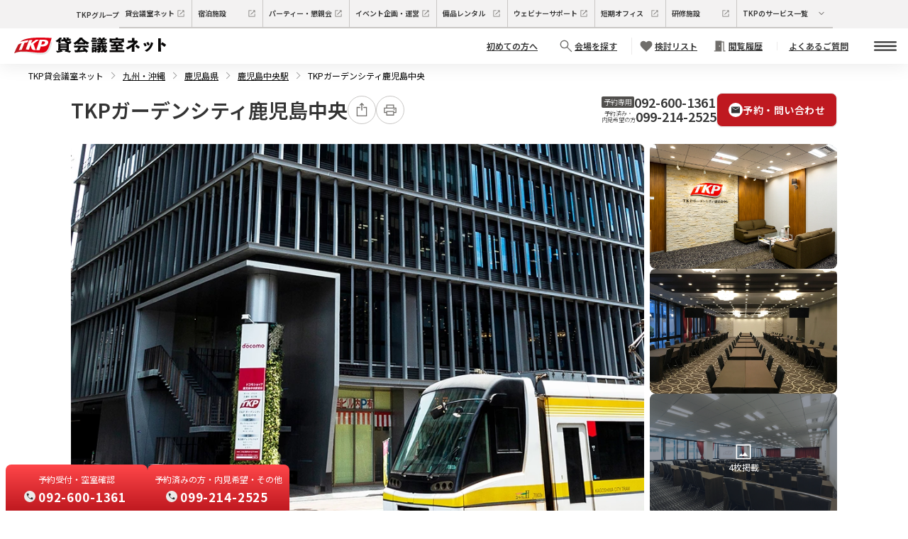

--- FILE ---
content_type: text/html; charset=utf-8
request_url: https://www.kashikaigishitsu.net/facilitys/gc-kagoshima/
body_size: 54858
content:
<!DOCTYPE html><html class="scroll-smooth" data-theme="wireframe" lang="ja"><head><meta charSet="utf-8"/><meta name="viewport" content="width=device-width, height=device-height, initial-scale=1, minimum-scale=1"/><link rel="preload" as="image" href="https://www.kashikaigishitsu.net/assets/dafe7aa892a24c93965c1d4a581ad23f/e4fd8567492a44c6974f5ba8fb53cc8a/291_image_01.webp"/><link rel="preload" as="image" href="https://www.kashikaigishitsu.net/assets/dafe7aa892a24c93965c1d4a581ad23f/5fd870c564864432bd0b1ae22635efe5/291_image_03.webp"/><link rel="preload" as="image" href="https://www.kashikaigishitsu.net/assets/dafe7aa892a24c93965c1d4a581ad23f/92ca6ff0672e42ab922ca3d2a5ceb5fa/291_image_02.webp"/><link rel="preload" as="image" href="https://www.kashikaigishitsu.net/assets/dafe7aa892a24c93965c1d4a581ad23f/c381b1018edf4fe2bef2837d1614cf01/ServiceResource_3401_01.webp"/><link rel="preload" as="image" href="https://www.kashikaigishitsu.net/assets/dafe7aa892a24c93965c1d4a581ad23f/09a050b5dda6429ebb53952637e6005f/FloorMap_291_a3_01.webp"/><link rel="preload" as="image" href="https://www.kashikaigishitsu.net/assets/dafe7aa892a24c93965c1d4a581ad23f/9a316a8d77ae4385992bfbfc15a3995b/FloorMap_291_a2_01.webp"/><link rel="preload" as="image" href="https://www.kashikaigishitsu.net/assets/dafe7aa892a24c93965c1d4a581ad23f/d0041d4fbf9f47358ea5523327a6bb1c/topics_option_free_point.png"/><link rel="preload" as="image" href="https://www.kashikaigishitsu.net/assets/dafe7aa892a24c93965c1d4a581ad23f/9e19a05285d04db88aa5457abc7aade4/recommend_291_1.webp"/><link rel="preload" as="image" href="https://www.kashikaigishitsu.net/assets/dafe7aa892a24c93965c1d4a581ad23f/fa05cb5d3ea24382b4da835aa1e2aec8/recommend_2337.webp"/><link rel="preload" as="image" href="/static/img/01_screen/TKPG13_facility-details/TKPG13_option_projector.webp"/><link rel="stylesheet" href="/_next/static/css/175ed035dc37bf2b.css" data-precedence="next"/><link rel="stylesheet" href="/_next/static/css/0072ad34539142d3.css" data-precedence="next"/><link rel="stylesheet" href="/_next/static/css/3904c02e575caf07.css" data-precedence="next"/><link rel="preload" as="script" fetchPriority="low" href="/_next/static/chunks/webpack-cc29520951c87f1bf34235c6508135f58fcddc37.js"/><script src="/_next/static/chunks/fd9d1056-cc29520951c87f1bf34235c6508135f58fcddc37.js" async=""></script><script src="/_next/static/chunks/2117-cc29520951c87f1bf34235c6508135f58fcddc37.js" async=""></script><script src="/_next/static/chunks/main-app-cc29520951c87f1bf34235c6508135f58fcddc37.js" async=""></script><script src="/_next/static/chunks/1710-cc29520951c87f1bf34235c6508135f58fcddc37.js" async=""></script><script src="/_next/static/chunks/9517-cc29520951c87f1bf34235c6508135f58fcddc37.js" async=""></script><script src="/_next/static/chunks/app/(default_group)/layout-cc29520951c87f1bf34235c6508135f58fcddc37.js" async=""></script><script src="/_next/static/chunks/8606-cc29520951c87f1bf34235c6508135f58fcddc37.js" async=""></script><script src="/_next/static/chunks/app/layout-cc29520951c87f1bf34235c6508135f58fcddc37.js" async=""></script><script src="/_next/static/chunks/app/error-cc29520951c87f1bf34235c6508135f58fcddc37.js" async=""></script><script src="/_next/static/chunks/6971-cc29520951c87f1bf34235c6508135f58fcddc37.js" async=""></script><script src="/_next/static/chunks/1115-cc29520951c87f1bf34235c6508135f58fcddc37.js" async=""></script><script src="/_next/static/chunks/1988-cc29520951c87f1bf34235c6508135f58fcddc37.js" async=""></script><script src="/_next/static/chunks/4071-cc29520951c87f1bf34235c6508135f58fcddc37.js" async=""></script><script src="/_next/static/chunks/6382-cc29520951c87f1bf34235c6508135f58fcddc37.js" async=""></script><script src="/_next/static/chunks/9426-cc29520951c87f1bf34235c6508135f58fcddc37.js" async=""></script><script src="/_next/static/chunks/498-cc29520951c87f1bf34235c6508135f58fcddc37.js" async=""></script><script src="/_next/static/chunks/45-cc29520951c87f1bf34235c6508135f58fcddc37.js" async=""></script><script src="/_next/static/chunks/2154-cc29520951c87f1bf34235c6508135f58fcddc37.js" async=""></script><script src="/_next/static/chunks/4066-cc29520951c87f1bf34235c6508135f58fcddc37.js" async=""></script><script src="/_next/static/chunks/1563-cc29520951c87f1bf34235c6508135f58fcddc37.js" async=""></script><script src="/_next/static/chunks/8256-cc29520951c87f1bf34235c6508135f58fcddc37.js" async=""></script><script src="/_next/static/chunks/9158-cc29520951c87f1bf34235c6508135f58fcddc37.js" async=""></script><script src="/_next/static/chunks/6837-cc29520951c87f1bf34235c6508135f58fcddc37.js" async=""></script><script src="/_next/static/chunks/app/(default_group)/facilitys/%5BfacilityCode%5D/page-cc29520951c87f1bf34235c6508135f58fcddc37.js" async=""></script><link rel="preload" href="https://www.googletagmanager.com/gtm.js?id=GTM-PTD6TK" as="script"/><link rel="preload" as="image" href="/static/img/01_screen/TKPG13_facility-details/TKPG13_option_screen.webp"/><link rel="preload" as="image" href="/static/img/01_screen/TKPG13_facility-details/TKPG13_option_pc.webp"/><link rel="preload" as="image" href="/static/img/01_screen/TKPG13_facility-details/TKPG13_option_party.webp"/><link rel="preload" as="image" href="/static/img/01_screen/TKPG13_facility-details/TKPG13_option_bento.webp"/><link rel="preload" as="image" href="/static/img/01_screen/TKPG13_facility-details/TKPG13_option_drink.webp"/><link rel="preload" as="image" href="/static/img/03_common/logo.svg"/><link rel="preload" as="image" href="https://www.kashikaigishitsu.net/assets/dafe7aa892a24c93965c1d4a581ad23f/c4358fd4fe9e456198a1ba6dd1a4069d/2_4.jpg"/><link rel="preload" as="image" href="https://www.kashikaigishitsu.net/assets/dafe7aa892a24c93965c1d4a581ad23f/e31ba33d92184736b57de06837d30bba/gc-sendai-ekikita_202409_wedding_01.webp"/><link rel="preload" as="image" href="https://www.kashikaigishitsu.net/assets/dafe7aa892a24c93965c1d4a581ad23f/76e913a469e941e0b7e54154cca3c559/gc-sendai-ekikita_202412_party_01.jpg"/><link rel="preload" as="image" href="https://www.kashikaigishitsu.net/assets/dafe7aa892a24c93965c1d4a581ad23f/6b8010e254534e23af163c9f10a0fcab/gc-sendai-ekikita_2019_event_2_01.jpg"/><link rel="preload" as="image" href="https://www.kashikaigishitsu.net/assets/dafe7aa892a24c93965c1d4a581ad23f/aa74f4ce361b4d4ca0a437cfd065f3c8/ServiceResource_3196_01.webp"/><link rel="preload" as="image" href="https://www.kashikaigishitsu.net/assets/dafe7aa892a24c93965c1d4a581ad23f/4e41c19e35f444c0bca15ee49ebec049/ServiceResource_3400_01.webp"/><link rel="preload" as="image" href="https://www.kashikaigishitsu.net/assets/dafe7aa892a24c93965c1d4a581ad23f/1f14fc2d8b454bf1a2dc48662d46323b/ServiceResource_3402_01.webp"/><link rel="preload" as="image" href="https://www.kashikaigishitsu.net/assets/dafe7aa892a24c93965c1d4a581ad23f/b17f2549aa7a48d7aa1118dc3fbc3497/ServiceResource_3403_01.webp"/><link rel="preload" as="image" href="https://www.kashikaigishitsu.net/assets/dafe7aa892a24c93965c1d4a581ad23f/e5ae576a723b4c55ac93c99d919cf24c/ServiceResource_3438_01.webp"/><link rel="preload" as="image" href="https://www.kashikaigishitsu.net/assets/dafe7aa892a24c93965c1d4a581ad23f/ee51962136e540e19e105b3f733779bb/711_image_01.webp"/><link rel="preload" as="image" href="https://www.kashikaigishitsu.net/assets/dafe7aa892a24c93965c1d4a581ad23f/7340f231360d42be9495078afb8b3cc6/594_image_01.webp"/><title>TKPガーデンシティ鹿児島中央｜TKP貸会議室ネット</title><meta name="description" content="TKPガーデンシティ鹿児島中央は九州・沖縄にある貸し会議室です。高品質の会議室を割安価格でご提供しております。ご利用用途に応じた様々なタイプのお部屋をご用意。九州・沖縄近くのアクセス便利な貸し会議室です。"/><meta name="keywords" content="TKPガーデンシティ鹿児島中央,九州・沖縄貸し会議室,会場,スペース,TKP"/><meta name="thumbnail" content="https://www.kashikaigishitsu.net/assets/dafe7aa892a24c93965c1d4a581ad23f/e4fd8567492a44c6974f5ba8fb53cc8a/291_image_01.webp"/><link rel="canonical" href="https://www.kashikaigishitsu.net/facilitys/gc-kagoshima/"/><meta property="og:title" content="TKPガーデンシティ鹿児島中央｜TKP貸会議室ネット"/><meta property="og:description" content="TKPガーデンシティ鹿児島中央は九州・沖縄にある貸し会議室です。高品質の会議室を割安価格でご提供しております。ご利用用途に応じた様々なタイプのお部屋をご用意。九州・沖縄近くのアクセス便利な貸し会議室です。"/><meta property="og:url" content="https://www.kashikaigishitsu.net/facilitys/gc-kagoshima/"/><meta property="og:site_name" content="TKP貸会議室ネット"/><meta property="og:image" content="https://www.kashikaigishitsu.net/assets/dafe7aa892a24c93965c1d4a581ad23f/e4fd8567492a44c6974f5ba8fb53cc8a/291_image_01.webp"/><meta property="og:type" content="article"/><meta name="twitter:card" content="summary"/><meta name="twitter:site" content="https://www.kashikaigishitsu.net/"/><meta name="twitter:title" content="TKPガーデンシティ鹿児島中央｜TKP貸会議室ネット"/><meta name="twitter:description" content="TKPガーデンシティ鹿児島中央は九州・沖縄にある貸し会議室です。高品質の会議室を割安価格でご提供しております。ご利用用途に応じた様々なタイプのお部屋をご用意。九州・沖縄近くのアクセス便利な貸し会議室です。"/><meta name="twitter:image" content="https://www.kashikaigishitsu.net/assets/dafe7aa892a24c93965c1d4a581ad23f/e4fd8567492a44c6974f5ba8fb53cc8a/291_image_01.webp"/><meta name="next-size-adjust"/><script src="/_next/static/chunks/polyfills-42372ed130431b0a.js" noModule=""></script></head><body class="__variable_7afcbf font-base"><div class="relative box-border flex h-10 w-full flex-row items-center justify-start bg-foundation-grays-gray3 px-4 py-2 text-left text-3xs text-text-base-default desktop:justify-center"><div class="flex flex-row items-center justify-center font-semibold"><div class="hidden desktop:block">TKPグループ</div><div class="hidden min-w-[100px] desktop:block"><a class="box-border flex h-10 grow flex-row items-center justify-start gap-1 border-b-2 border-r border-solid border-foundation-grays-gray6 px-2 py-0 text-text-base no-underline hover:border-b-brand-primary" href="/" target="_blank"><div class="relative w-full leading-[100%]">貸会議室ネット</div><svg xmlns="http://www.w3.org/2000/svg" fill="none" viewBox="0 0 20 20" class="size-4"><path fill="#706E6B" d="M3.417 16.583V3.417H9.68V4.5H4.5v11h11v-5.18h1.084v6.263zm4.662-3.888-.774-.774L14.726 4.5H12V3.417h4.584V8H15.5V5.274z"></path></svg></a></div><div class="hidden min-w-[100px] desktop:block"><a class="box-border flex h-10 grow flex-row items-center justify-start gap-1 border-b-2 border-r border-solid border-foundation-grays-gray6 px-2 py-0 text-text-base no-underline hover:border-b-brand-primary" href="https://www.tkp-resort.net/" target="_blank"><div class="relative w-full leading-[100%]">宿泊施設</div><svg xmlns="http://www.w3.org/2000/svg" fill="none" viewBox="0 0 20 20" class="size-4"><path fill="#706E6B" d="M3.417 16.583V3.417H9.68V4.5H4.5v11h11v-5.18h1.084v6.263zm4.662-3.888-.774-.774L14.726 4.5H12V3.417h4.584V8H15.5V5.274z"></path></svg></a></div><div class="hidden min-w-[100px] desktop:block"><a class="box-border flex h-10 grow flex-row items-center justify-start gap-1 border-b-2 border-r border-solid border-foundation-grays-gray6 px-2 py-0 text-text-base no-underline hover:border-b-brand-primary" href="https://www.konshinkai.net/" target="_blank"><div class="relative w-full leading-[100%]">パーティー・懇親会</div><svg xmlns="http://www.w3.org/2000/svg" fill="none" viewBox="0 0 20 20" class="size-4"><path fill="#706E6B" d="M3.417 16.583V3.417H9.68V4.5H4.5v11h11v-5.18h1.084v6.263zm4.662-3.888-.774-.774L14.726 4.5H12V3.417h4.584V8H15.5V5.274z"></path></svg></a></div><div class="hidden min-w-[100px] desktop:block"><a class="box-border flex h-10 grow flex-row items-center justify-start gap-1 border-b-2 border-r border-solid border-foundation-grays-gray6 px-2 py-0 text-text-base no-underline hover:border-b-brand-primary" href="https://www.tkpevent.net/" target="_blank"><div class="relative w-full leading-[100%]">イベント企画・運営</div><svg xmlns="http://www.w3.org/2000/svg" fill="none" viewBox="0 0 20 20" class="size-4"><path fill="#706E6B" d="M3.417 16.583V3.417H9.68V4.5H4.5v11h11v-5.18h1.084v6.263zm4.662-3.888-.774-.774L14.726 4.5H12V3.417h4.584V8H15.5V5.274z"></path></svg></a></div><div class="hidden min-w-[100px] desktop:block"><a class="box-border flex h-10 grow flex-row items-center justify-start gap-1 border-b-2 border-r border-solid border-foundation-grays-gray6 px-2 py-0 text-text-base no-underline hover:border-b-brand-primary" href="https://www.tkprental.net/" target="_blank"><div class="relative w-full leading-[100%]">備品レンタル</div><svg xmlns="http://www.w3.org/2000/svg" fill="none" viewBox="0 0 20 20" class="size-4"><path fill="#706E6B" d="M3.417 16.583V3.417H9.68V4.5H4.5v11h11v-5.18h1.084v6.263zm4.662-3.888-.774-.774L14.726 4.5H12V3.417h4.584V8H15.5V5.274z"></path></svg></a></div><div class="hidden min-w-[100px] ldesktop:block"><a class="box-border flex h-10 grow flex-row items-center justify-start gap-1 border-b-2 border-r border-solid border-foundation-grays-gray6 px-2 py-0 text-text-base no-underline hover:border-b-brand-primary" href="https://www.tkptv.net/" target="_blank"><div class="relative w-full leading-[100%]">ウェビナーサポート</div><svg xmlns="http://www.w3.org/2000/svg" fill="none" viewBox="0 0 20 20" class="size-4"><path fill="#706E6B" d="M3.417 16.583V3.417H9.68V4.5H4.5v11h11v-5.18h1.084v6.263zm4.662-3.888-.774-.774L14.726 4.5H12V3.417h4.584V8H15.5V5.274z"></path></svg></a></div><div class="hidden min-w-[100px] ldesktop:block"><a class="box-border flex h-10 grow flex-row items-center justify-start gap-1 border-b-2 border-r border-solid border-foundation-grays-gray6 px-2 py-0 text-text-base no-underline hover:border-b-brand-primary" href="https://www.tkp-space.net/" target="_blank"><div class="relative w-full leading-[100%]">短期オフィス</div><svg xmlns="http://www.w3.org/2000/svg" fill="none" viewBox="0 0 20 20" class="size-4"><path fill="#706E6B" d="M3.417 16.583V3.417H9.68V4.5H4.5v11h11v-5.18h1.084v6.263zm4.662-3.888-.774-.774L14.726 4.5H12V3.417h4.584V8H15.5V5.274z"></path></svg></a></div><div class="hidden min-w-[100px] ldesktop:block"><a class="box-border flex h-10 grow flex-row items-center justify-start gap-1 border-b-2 border-r border-solid border-foundation-grays-gray6 px-2 py-0 text-text-base no-underline hover:border-b-brand-primary" href="https://www.tkpkenshu.net/" target="_blank"><div class="relative w-full leading-[100%]">研修施設</div><svg xmlns="http://www.w3.org/2000/svg" fill="none" viewBox="0 0 20 20" class="size-4"><path fill="#706E6B" d="M3.417 16.583V3.417H9.68V4.5H4.5v11h11v-5.18h1.084v6.263zm4.662-3.888-.774-.774L14.726 4.5H12V3.417h4.584V8H15.5V5.274z"></path></svg></a></div><a class="box-border flex h-10 grow cursor-pointer flex-row items-center justify-start gap-1 border-b-2 border-foundation-grays-gray6 px-2 py-0 text-text-base no-underline hover:border-b-brand-primary desktop:border-solid" type="button" aria-haspopup="dialog" aria-expanded="false" aria-controls="radix-:Raefkq:" data-state="closed"><div class="relative inline-block w-[103px] shrink-0 leading-[100%]">TKPのサービス一覧</div><svg xmlns="http://www.w3.org/2000/svg" fill="none" viewBox="0 0 20 20" class="size-4 max-desktop:hidden"><path fill="#706E6B" d="M10 12.774 5.288 8.063l.774-.774L10 11.226l3.937-3.937.774.774z"></path></svg><svg xmlns="http://www.w3.org/2000/svg" fill="none" viewBox="0 0 20 20" class="size-4 desktop:hidden"><g clip-path="url(#icon_arrow_down-white_svg__a)"><circle cx="10" cy="10" r="10" fill="#fff"></circle><g clip-path="url(#icon_arrow_down-white_svg__b)"><path fill="#333" d="M9.584 5.714v6.974L6.308 9.412 5.714 10 10 14.286 14.286 10l-.594-.588-3.276 3.276V5.714z"></path></g></g><defs><clipPath id="icon_arrow_down-white_svg__a"><path fill="#fff" d="M0 0h20v20H0z"></path></clipPath><clipPath id="icon_arrow_down-white_svg__b"><path fill="#fff" d="M5 5h10v10H5z"></path></clipPath></defs></svg></a></div></div><nav class="flex min-h-[50px] list-none flex-col items-center justify-center bg-white px-2 pl-2 pr-0 text-left text-xs text-icons-base-dark shadow-[0px_4px_24px_rgba(0,_0,_0,_0.08)] sm:px-4 desktop:pl-5"><div class="2ldesktop:gap-4 mx-auto flex w-full items-center justify-between font-semibold ldesktop:gap-2"><div class="relative flex grow flex-wrap items-center gap-2 text-center text-text-base no-underline"><a class="flex justify-center" href="/"><img alt="TKP貸会議室ネット" class="h-4 sm:h-6" src="/static/img/03_common/logo.svg"/></a></div><li class="hidden desktop:pr-2 ldesktop:block"><a class="hidden py-2 pr-2 text-text-base underline md:p-0 desktop:pl-3 ldesktop:block" href="/beginner/"><div class="flex flex-row items-center justify-center rounded-81xl"><div class="relative leading-[100%]">初めての方へ</div></div></a></li><li class="desktop:pr-2"><a class="flex cursor-pointer flex-row py-2 pr-2 text-text-base md:p-0 desktop:pl-3 desktop:underline" href="/search/"><div class="flex flex-col items-center justify-center self-stretch bg-fill-white py-0 pl-2 desktop:flex-row"><svg xmlns="http://www.w3.org/2000/svg" fill="none" viewBox="0 0 20 20" class="size-6"><path fill="#706E6B" d="m16.187 17-5.214-5.214q-.657.499-1.44.772a4.9 4.9 0 0 1-1.617.274q-2.048 0-3.482-1.434T3 7.918t1.434-3.483T7.914 3t3.483 1.434 1.435 3.482q0 .86-.282 1.642a5.2 5.2 0 0 1-.764 1.415L17 16.187zm-8.271-5.306q1.582 0 2.68-1.098t1.098-2.68-1.098-2.68-2.68-1.098-2.68 1.098-1.098 2.68 1.098 2.68q1.097 1.098 2.68 1.098"></path></svg><div class="hidden leading-[100%] desktop:block">会場を探す</div><div class="relative leading-[100%] desktop:hidden">検索</div></div></a></li><li class="desktop:pr-2"><a class="flex flex-row py-2 pr-2 text-text-base md:p-0 desktop:pl-3 desktop:underline" href="/favorite/"><div class="flex flex-col items-center justify-center self-stretch border-solid border-foundation-grays-gray4 bg-fill-white py-0 pl-2 desktop:flex-row desktop:border-l"><svg xmlns="http://www.w3.org/2000/svg" fill="none" viewBox="0 0 20 20" class="size-6"><path fill="#706E6B" d="m10 16.5-.695-.63a106 106 0 0 1-3.125-2.9q-1.232-1.2-1.934-2.116-.704-.916-.974-1.662A4.4 4.4 0 0 1 3 7.678q0-1.544 1.066-2.61Q5.132 4 6.673 4q.95 0 1.827.453A4.3 4.3 0 0 1 10 5.748a4.3 4.3 0 0 1 1.5-1.295A3.94 3.94 0 0 1 13.327 4q1.541 0 2.607 1.067Q17 6.135 17 7.678q0 .77-.262 1.495-.261.726-.964 1.633-.703.906-1.94 2.126t-3.177 2.977z"></path></svg><div class="relative text-nowrap leading-[100%]">検討リスト</div></div></a></li><li class="hidden desktop:pr-2 ldesktop:block"><a class="hidden py-2 pr-2 text-text-base underline md:p-0 desktop:pl-3 ldesktop:block" href="/view-history/"><div class="flex flex-row items-center justify-center gap-1 rounded-81xl"><svg xmlns="http://www.w3.org/2000/svg" fill="none" viewBox="0 0 21 20" class="size-6"><path fill="#706E6B" d="M3.297 16.583V15.5h1.5V3.417h7.667v1h3.083V15.5h1.5v1.083h-2.584V5.5h-2v11.083zm6.579-5.93a.64.64 0 0 0 .463-.19.62.62 0 0 0 .195-.459.64.64 0 0 0-.19-.463.62.62 0 0 0-.46-.195.64.64 0 0 0-.463.19.62.62 0 0 0-.195.46q0 .268.19.463a.62.62 0 0 0 .46.195"></path></svg><div class="relative leading-[100%]">閲覧履歴</div></div></a></li><li class="hidden desktop:pr-2 ldesktop:block"><a class="hidden py-2 pr-2 text-text-base underline md:p-0 desktop:pl-3 ldesktop:block" href="/faq/"><div class="flex flex-row items-center justify-center self-stretch border-l border-solid border-foundation-grays-gray4 bg-fill-white px-4 py-0"><div class="flex flex-row items-center justify-center rounded-81xl"><div class="relative leading-[100%]">よくあるご質問</div></div></div></a></li><li class="max-desktop:ml-2 max-desktop:pl-4"><a class="block cursor-pointer py-2 pr-3 text-text-base md:p-0 desktop:pl-3" href="#"><div class="flex flex-col items-center justify-center gap-[5px]" type="button" aria-haspopup="dialog" aria-expanded="false" aria-controls="radix-:R2a6fnnifkq:" data-state="closed"><svg xmlns="http://www.w3.org/2000/svg" fill="none" viewBox="0 0 28 12" class="size-8"><rect width="28" height="2" fill="#333" rx="1"></rect><rect width="28" height="2" y="5" fill="#333" rx="1"></rect><rect width="28" height="2" y="10" fill="#333" rx="1"></rect></svg></div></a></li></div></nav><div class="relative z-30 hidden desktop:block"><div class="fixed bottom-0 left-2 flex flex-row justify-between gap-2"><div class="flex h-[65px] w-[200px] flex-col items-center justify-center rounded-t-lg bg-gradient-to-b from-[#FF4649] to-[#BF1920] text-white"><p class="mx-0 my-1 text-xs">予約受付・空室確認</p><div class="flex flex-row items-center justify-center self-stretch"><svg xmlns="http://www.w3.org/2000/svg" fill="none" viewBox="0 0 20 20" class="size-4"><g clip-path="url(#icon_phone-gray_svg__a)"><circle cx="10" cy="10" r="10" fill="#ECEBEA"></circle><g clip-path="url(#icon_phone-gray_svg__b)"><path fill="#333" d="M14.65 15.4q-1.733 0-3.526-.834T7.8 12.2q-1.525-1.53-2.363-3.334Q4.6 7.063 4.6 5.334V4.6h3.272l.622 2.579L6.55 9.068q.44.737.91 1.37.473.633.974 1.142a9.5 9.5 0 0 0 1.116.975q.612.457 1.41.93l1.95-1.93 2.473.522V15.4z"></path></g></g><defs><clipPath id="icon_phone-gray_svg__a"><path fill="#fff" d="M0 0h20v20H0z"></path></clipPath><clipPath id="icon_phone-gray_svg__b"><path fill="#fff" d="M1 1h18v18H1z"></path></clipPath></defs></svg><p class="mx-1 my-0 block text-[17px] font-bold tracking-wider">092-600-1361</p></div></div><div class="flex h-[65px] w-[200px] flex-col items-center justify-center rounded-t-lg bg-gradient-to-b from-[#FF4649] to-[#BF1920] text-white"><p class="mx-0 my-1 text-xs">予約済みの方・内見希望・その他</p><div class="flex flex-row items-center justify-center self-stretch"><svg xmlns="http://www.w3.org/2000/svg" fill="none" viewBox="0 0 20 20" class="size-4"><g clip-path="url(#icon_phone-gray_svg__a)"><circle cx="10" cy="10" r="10" fill="#ECEBEA"></circle><g clip-path="url(#icon_phone-gray_svg__b)"><path fill="#333" d="M14.65 15.4q-1.733 0-3.526-.834T7.8 12.2q-1.525-1.53-2.363-3.334Q4.6 7.063 4.6 5.334V4.6h3.272l.622 2.579L6.55 9.068q.44.737.91 1.37.473.633.974 1.142a9.5 9.5 0 0 0 1.116.975q.612.457 1.41.93l1.95-1.93 2.473.522V15.4z"></path></g></g><defs><clipPath id="icon_phone-gray_svg__a"><path fill="#fff" d="M0 0h20v20H0z"></path></clipPath><clipPath id="icon_phone-gray_svg__b"><path fill="#fff" d="M1 1h18v18H1z"></path></clipPath></defs></svg><p class="mx-1 my-0 block text-[17px] font-bold tracking-wider">099-214-2525</p></div></div></div></div><div class="hidden-scrollbar breadcrumbs text-xs"><script type="application/ld+json">{"@context":"https://schema.org","@type":"BreadcrumbList","itemListElement":[{"@type":"ListItem","position":1,"name":"TKP貸会議室ネット","item":"https://www.kashikaigishitsu.net/"},{"@type":"ListItem","position":2,"name":"九州・沖縄","item":"https://www.kashikaigishitsu.net/area/kyushu/"},{"@type":"ListItem","position":3,"name":"鹿児島県","item":"https://www.kashikaigishitsu.net/area/kyushu/p-kagoshima/"},{"@type":"ListItem","position":4,"name":"鹿児島中央駅","item":"https://www.kashikaigishitsu.net/search/?sch_area_region_id=kanto&sch_area_city_id=p-kagoshima&sch_station_id=4215"},{"@type":"ListItem","position":5,"name":"TKPガーデンシティ鹿児島中央","item":"https://www.kashikaigishitsu.net/facilitys/gc-kagoshima/"}]}</script><ul class="m-0"><li><a class="" href="/">TKP貸会議室ネット</a></li><li><a class="underline" href="/area/kyushu/">九州・沖縄</a></li><li><a class="underline" href="/area/kyushu/p-kagoshima/">鹿児島県</a></li><li><a class="underline" href="/search/?sch_area_region_id=kanto&amp;sch_area_city_id=p-kagoshima&amp;sch_station_id=4215">鹿児島中央駅</a></li><li>TKPガーデンシティ鹿児島中央</li></ul></div><div class="mx-auto flex flex-col items-center desktop:max-w-default desktop:pb-10"><div class="relative box-border flex w-full flex-row items-center justify-between px-4 pb-6 pt-2 text-left desktop:px-0"><div class="deshtop:pr-[10px] flex w-full flex-row items-center justify-start gap-4 desktop:w-auto desktop:justify-start"><div class="flex flex-1 flex-col items-start justify-start"><h1 class="relative self-stretch text-xl font-semibold leading-[150%] text-text-base-default desktop:text-9xl">TKPガーデンシティ鹿児島中央</h1></div><div class="flex flex-row items-start justify-start gap-2"><div class="relative flex cursor-pointer flex-row items-center justify-center gap-2.5" type="button" aria-haspopup="dialog" aria-expanded="false" aria-controls="radix-:R1iiefnnifkq:" data-state="closed"><svg xmlns="http://www.w3.org/2000/svg" fill="none" viewBox="0 0 40 40" class="size-10"><circle cx="20" cy="20" r="19.5" fill="#fff" stroke="#C9C7C5"></circle><path fill="#706E6B" d="M19.352 20.708v-8.412l-1.68 1.68-.924-.924L20 9.8l3.252 3.252-.924.924-1.68-1.68v8.4h-1.296z"></path><path fill="#706E6B" d="M27.32 29.12H12.68V15.872l5.184-.072.024 1.44-3.768.048v10.404h11.76v-10.56l-3.6.048-.012-1.44 5.052-.06z"></path></svg></div><a class="relative hidden cursor-pointer flex-row items-center justify-center gap-2.5 desktop:flex" href="/facilitys/gc-kagoshima/print/" target="_blank"><svg xmlns="http://www.w3.org/2000/svg" fill="none" viewBox="0 0 40 40" class="size-10"><circle cx="20" cy="20" r="19.5" fill="#fff" stroke="#C9C7C5"></circle><path fill="#706E6B" d="M24.2 16.708v-3h-8.4v3h-1.3v-4.3h11v4.3zm1.303 3.7a.88.88 0 0 0 .642-.258.86.86 0 0 0 .263-.637.88.88 0 0 0-.258-.643.86.86 0 0 0-.637-.262.88.88 0 0 0-.643.257.86.86 0 0 0-.262.638q0 .38.257.642a.86.86 0 0 0 .638.263M24.2 26.6v-3.87h-8.4v3.87zm1.3 1.3h-11v-3.6h-3.312v-7.592h17.623V24.3H25.5zm2.037-4.9v-4.992H12.489V23H14.5v-1.57h11V23z"></path></svg></a></div></div><div class="hidden flex-row items-center justify-end gap-3 text-center text-3xs text-foundation-grays-gray1 desktop:flex desktop:min-w-[500px]"><div class="flex flex-col items-start justify-start gap-1"><div class="flex items-center justify-start gap-1"><div class="box-border rounded-[2px] bg-foundation-grays-gray10 p-[3px] text-3xs font-light leading-[10px] text-white">予約専用</div><div class="text-lg font-semibold leading-[18px] text-[#333333]">092-600-1361</div></div><div class="flex items-center justify-start gap-1.5"><div class="text-5xs font-light leading-[9.60px] text-[#333333]">予約済み・<br/>内見希望の方</div><div class="text-lg font-semibold leading-[23px] text-[#333333]">099-214-2525</div></div></div><div class="flex flex-row items-start justify-end text-sm"><a class="btn box-border flex h-12 flex-row items-center justify-center rounded-lg bg-brand-gradation px-4 py-px" href="/facilitys/gc-kagoshima/inquiry/"><svg xmlns="http://www.w3.org/2000/svg" fill="none" viewBox="0 0 32 32" class="size-5"><g clip-path="url(#icon_mail-circle_svg__a)"><circle cx="16" cy="16" r="16" fill="#fff"></circle><path fill="#333" d="M8.123 23.2q-.735 0-1.23-.476a1.58 1.58 0 0 1-.493-1.186V10.462q0-.712.493-1.186.495-.476 1.23-.476h15.754q.735 0 1.23.476.493.475.493 1.186v11.076q0 .712-.493 1.186-.495.476-1.23.476zM16 16.119l8.533-5.38-.328-.91L16 14.972 7.795 9.829l-.328.91z"></path></g><defs><clipPath id="icon_mail-circle_svg__a"><path fill="#fff" d="M0 0h32v32H0z"></path></clipPath></defs></svg><div class="leading-[22px] tracking-[0.5px] text-foundation-gray-01">予約・問い合わせ</div></a></div></div></div><div class="box-border grid grid-cols-1 justify-start gap-2 bg-foundation-grays-gray1 text-left text-sm text-text-base-weak desktop:grid-cols-4"><img alt="TKPガーデンシティ鹿児島中央 外観" class="aspect-[3/2] w-full shrink-0 cursor-pointer object-cover object-center desktop:col-span-3 desktop:rounded-lg" src="https://www.kashikaigishitsu.net/assets/dafe7aa892a24c93965c1d4a581ad23f/e4fd8567492a44c6974f5ba8fb53cc8a/291_image_01.webp"/><div class="box-border flex flex-row justify-start gap-2 text-center text-xs text-white desktop:flex-col"><div class="relative box-border flex w-1/3 cursor-pointer flex-col items-start justify-start overflow-hidden desktop:w-full desktop:rounded-lg"><img alt="TKPガーデンシティ鹿児島中央 エントランス" class="flex aspect-[3/2] w-full flex-col items-start justify-start object-cover object-center desktop:rounded-lg" src="https://www.kashikaigishitsu.net/assets/dafe7aa892a24c93965c1d4a581ad23f/5fd870c564864432bd0b1ae22635efe5/291_image_03.webp"/></div><div class="relative box-border flex w-1/3 cursor-pointer flex-col items-start justify-start overflow-hidden desktop:w-full desktop:rounded-lg"><img alt="TKPガーデンシティ鹿児島中央 会議室" class="flex aspect-[3/2] w-full flex-col items-start justify-start object-cover object-center desktop:rounded-lg" src="https://www.kashikaigishitsu.net/assets/dafe7aa892a24c93965c1d4a581ad23f/92ca6ff0672e42ab922ca3d2a5ceb5fa/291_image_02.webp"/></div><div class="relative box-border flex w-1/3 cursor-pointer flex-col items-start justify-start overflow-hidden desktop:w-full desktop:rounded-lg"><img alt="TKPガーデンシティ鹿児島中央 会議室" class="flex aspect-[3/2] w-full flex-col items-start justify-start object-cover object-center desktop:rounded-lg" src="https://www.kashikaigishitsu.net/assets/dafe7aa892a24c93965c1d4a581ad23f/c381b1018edf4fe2bef2837d1614cf01/ServiceResource_3401_01.webp"/><div class="absolute left-0 top-0 flex size-full shrink-0 flex-col items-center justify-center gap-1 overflow-hidden bg-slate-800/50"><svg xmlns="http://www.w3.org/2000/svg" fill="none" viewBox="0 0 20 20" class="svg-fill-white size-8"><path fill="#706E6B" d="M6.125 13.792h7.814l-2.615-3.487-2.09 2.711-1.292-1.631zm-2.708 2.791V3.417h13.166v13.166zM4.5 15.5h11v-11h-11z"></path></svg><div class="relative leading-[100%]">4<!-- -->枚掲載</div></div></div></div></div></div><div class="specialArea peer relative w-full desktop:bg-whitesmoke-100"><div class="relative"><div class="relative top-[-20px] hidden w-full justify-center desktop:flex"><div class="flex max-w-default grow flex-row items-start justify-start text-center text-sm text-text-base-default shadow-[0px_4px_20px_rgba(0,_0,_0,_0.12)]"><a class="flex flex-1 flex-row items-center justify-center gap-2 overflow-hidden rounded-l rounded-r-none border border-solid border-foundation-grays-gray3 bg-white px-5 py-3" href="#info"><svg xmlns="http://www.w3.org/2000/svg" fill="none" viewBox="0 0 20 20" class="size-5"><path fill="#706E6B" d="M4.1 16.68V7.253h3.14V5.356l2.61-2.564 2.61 2.565v4.7h3.14v6.623zm1.013-1.013h1.792v-1.792H5.113zm0-2.804h1.792V11.07H5.113zm0-2.805h1.792V8.266H5.113zm3.841 5.61h1.792v-1.793H8.954zm0-2.805h1.792V11.07H8.954zm0-2.805h1.792V8.266H8.954zm0-2.805h1.792V5.461H8.954zm3.842 8.414h1.791v-1.792h-1.791zm0-2.804h1.791V11.07h-1.791z"></path></svg><div class="relative leading-[22px]">施設情報</div></a><a class="flex flex-1 flex-row items-center justify-center gap-2 overflow-hidden border border-solid border-foundation-grays-gray3 bg-white px-5 py-3" href="#floor"><svg xmlns="http://www.w3.org/2000/svg" fill="none" viewBox="0 0 20 20" class="size-5"><path fill="#706E6B" d="M3.417 8.5V3.417H8.5V8.5zM4.5 7.417h2.917V4.5H4.5zm-1.083 9.166V11.5H8.5v5.083zM4.5 15.5h2.917v-2.917H4.5zm7-7V3.417h5.083V8.5zm1.083-1.083H15.5V4.5h-2.917zM11.5 16.583V11.5h5.083v5.083zm1.083-1.083H15.5v-2.917h-2.917z"></path></svg><div class="relative leading-[22px]">フロア図</div></a><a class="flex flex-1 flex-row items-center justify-center gap-2 overflow-hidden border border-solid border-foundation-grays-gray3 bg-white px-5 py-3" href="#room"><svg xmlns="http://www.w3.org/2000/svg" fill="none" viewBox="0 0 21 20" class="size-5"><path fill="#706E6B" d="M3.297 16.583V15.5h1.5V3.417h7.667v1h3.083V15.5h1.5v1.083h-2.584V5.5h-2v11.083zm6.579-5.93a.64.64 0 0 0 .463-.19.62.62 0 0 0 .195-.459.64.64 0 0 0-.19-.463.62.62 0 0 0-.46-.195.64.64 0 0 0-.463.19.62.62 0 0 0-.195.46q0 .268.19.463a.62.62 0 0 0 .46.195"></path></svg><div class="relative leading-[22px]">会場</div></a><a class="flex flex-1 flex-row items-center justify-center gap-2 overflow-hidden border border-solid border-foundation-grays-gray3 bg-white px-5 py-3" href="#option"><svg xmlns="http://www.w3.org/2000/svg" fill="none" viewBox="0 0 20 20" class="size-5"><g clip-path="url(#icon_options_svg__a)"><path fill="#706E6B" d="M2.5 16v-.935h14.976V16zm.946-1.797V5H16.53v9.203z"></path></g><defs><clipPath id="icon_options_svg__a"><path fill="#fff" d="M0 0h20v20H0z"></path></clipPath></defs></svg><div class="relative leading-[22px]">オプション</div></a><a class="flex flex-1 flex-row items-center justify-center gap-2 overflow-hidden rounded-l-none rounded-r border border-solid border-foundation-grays-gray3 bg-white px-5 py-3" href="/facilitys/gc-kagoshima/access/"><svg xmlns="http://www.w3.org/2000/svg" fill="none" viewBox="0 0 20 20" class="size-5"><path fill="#706E6B" d="M9.882 9.737q.544 0 .925-.387.382-.388.382-.931 0-.544-.387-.926a1.28 1.28 0 0 0-.931-.381q-.544 0-.926.387a1.28 1.28 0 0 0-.381.931q0 .544.387.926.387.381.931.381m-.006 7.549q-3-2.551-4.5-4.748t-1.5-4.06q0-2.5 1.676-4.28t4.314-1.781 4.325 1.78 1.685 4.28q0 1.863-1.489 4.052-1.49 2.187-4.51 4.757"></path></svg><div class="relative leading-[22px]">アクセス</div></a></div></div><div class="py-2 desktop:hidden"><div class="hidden-scrollbar flex w-full overflow-x-auto desktop:hidden"><div class="relative box-border flex w-[630px] flex-row items-start justify-start border-foundation-grays-gray5 px-3 text-center text-sm text-text-base-default desktop:hidden"><a class="flex flex-none items-center justify-start gap-1 rounded-l rounded-r-none border-b border-solid py-3 pl-0 pr-3" href="#info"><svg xmlns="http://www.w3.org/2000/svg" fill="none" viewBox="0 0 20 20" class="size-5"><path fill="#706E6B" d="M4.1 16.68V7.253h3.14V5.356l2.61-2.564 2.61 2.565v4.7h3.14v6.623zm1.013-1.013h1.792v-1.792H5.113zm0-2.804h1.792V11.07H5.113zm0-2.805h1.792V8.266H5.113zm3.841 5.61h1.792v-1.793H8.954zm0-2.805h1.792V11.07H8.954zm0-2.805h1.792V8.266H8.954zm0-2.805h1.792V5.461H8.954zm3.842 8.414h1.791v-1.792h-1.791zm0-2.804h1.791V11.07h-1.791z"></path></svg><div class="relative leading-[22px]">施設情報</div></a><a class="flex flex-none items-center justify-start gap-1 border-b border-solid p-3" href="#room"><svg xmlns="http://www.w3.org/2000/svg" fill="none" viewBox="0 0 21 20" class="size-5"><path fill="#706E6B" d="M3.297 16.583V15.5h1.5V3.417h7.667v1h3.083V15.5h1.5v1.083h-2.584V5.5h-2v11.083zm6.579-5.93a.64.64 0 0 0 .463-.19.62.62 0 0 0 .195-.459.64.64 0 0 0-.19-.463.62.62 0 0 0-.46-.195.64.64 0 0 0-.463.19.62.62 0 0 0-.195.46q0 .268.19.463a.62.62 0 0 0 .46.195"></path></svg><div class="relative leading-[22px]">会場</div></a><a class="flex flex-none items-center justify-start gap-1 border-b border-solid p-3" href="#option"><svg xmlns="http://www.w3.org/2000/svg" fill="none" viewBox="0 0 20 20" class="size-5"><g clip-path="url(#icon_options_svg__a)"><path fill="#706E6B" d="M2.5 16v-.935h14.976V16zm.946-1.797V5H16.53v9.203z"></path></g><defs><clipPath id="icon_options_svg__a"><path fill="#fff" d="M0 0h20v20H0z"></path></clipPath></defs></svg><div class="relative leading-[22px]">オプション</div></a><a class="flex flex-none items-center justify-center gap-1 rounded-l-none rounded-r border-b border-solid p-3" href="/facilitys/gc-kagoshima/access/"><svg xmlns="http://www.w3.org/2000/svg" fill="none" viewBox="0 0 20 20" class="size-5"><path fill="#706E6B" d="M9.882 9.737q.544 0 .925-.387.382-.388.382-.931 0-.544-.387-.926a1.28 1.28 0 0 0-.931-.381q-.544 0-.926.387a1.28 1.28 0 0 0-.381.931q0 .544.387.926.387.381.931.381m-.006 7.549q-3-2.551-4.5-4.748t-1.5-4.06q0-2.5 1.676-4.28t4.314-1.781 4.325 1.78 1.685 4.28q0 1.863-1.489 4.052-1.49 2.187-4.51 4.757"></path></svg><div class="relative leading-[22px]">アクセス</div></a></div></div></div></div><div class="pt-6" id="info"><div class="relative flex w-full items-center justify-center pb-6"><div class="relative box-border flex w-full flex-col items-start justify-start gap-6 rounded-lg bg-fill-white px-4 py-6 text-left text-xl text-text-base desktop:max-w-default desktop:p-10"><div class="flex flex-col items-start justify-start gap-2 self-stretch text-text-base-default"><h2 class="relative self-stretch text-xl font-semibold leading-[150%]">施設の情報</h2><div class="relative box-border h-px self-stretch border-t border-solid border-foundation-grays-gray6"></div></div><div class="relative self-stretch text-sm leading-[22px]"><p class="m-0">TKPガーデンシティ鹿児島中央は、JR鹿児島中央駅東口から徒歩3分の会議室施設です。スクール形式で最大216名収容可能な会場を備え、会議、セミナー、採用、懇親会など多様な用途に対応しています。応接室を控室として利用するなど、柔軟な運用も可能です。</p></div><div class="flex flex-wrap gap-2 fill-slate-800 text-xs desktop:grid desktop:grid-cols-5"><div class="box-border flex flex-row items-center justify-start gap-1 truncate rounded border border-solid border-foundation-grays-gray4 py-1 pl-1 pr-2"><span class="size-8 bg-brand-primary [mask-image:url(/static/common/img/facilityDetail/TKPG13_icon_partyOK.svg)] [mask-position:center] [mask-repeat:no-repeat] [mask-size:contain]"></span><div class="relative leading-[19px]">パーティー・宴会OK</div></div><div class="box-border flex flex-row items-center justify-start gap-1 truncate rounded bg-foundation-grays-gray3 px-2 py-1 text-left text-xs"><span class="size-8 bg-foundation-grays-gray9 [mask-image:url(/static/common/img/facilityDetail/TKPG13_icon_3elevators.svg)] [mask-position:center] [mask-repeat:no-repeat] [mask-size:contain]"></span><div class="relative inline-block shrink-0 leading-[19px] text-foundation-grays-gray8">エレベーター3基以上</div></div><div class="box-border flex flex-row items-center justify-start gap-1 truncate rounded border border-solid border-foundation-grays-gray4 py-1 pl-1 pr-2"><span class="size-8 bg-brand-primary [mask-image:url(/static/common/img/facilityDetail/TKPG13_icon_staff.svg)] [mask-position:center] [mask-repeat:no-repeat] [mask-size:contain]"></span><div class="relative leading-[19px]">スタッフ常駐</div></div><div class="box-border flex flex-row items-center justify-start gap-1 truncate rounded bg-foundation-grays-gray3 px-2 py-1 text-left text-xs"><span class="size-8 bg-foundation-grays-gray9 [mask-image:url(/static/common/img/facilityDetail/TKPG13_icon_design.svg)] [mask-position:center] [mask-repeat:no-repeat] [mask-size:contain]"></span><div class="relative inline-block shrink-0 leading-[19px] text-foundation-grays-gray8">デザイン重視・おしゃれ</div></div><div class="box-border flex flex-row items-center justify-start gap-1 truncate rounded border border-solid border-foundation-grays-gray4 py-1 pl-1 pr-2"><span class="size-8 bg-brand-primary [mask-image:url(/static/common/img/facilityDetail/TKPG13_icon_barrierfree.svg)] [mask-position:center] [mask-repeat:no-repeat] [mask-size:contain]"></span><div class="relative leading-[19px]">バリアフリー</div></div><div class="box-border flex flex-row items-center justify-start gap-1 truncate rounded border border-solid border-foundation-grays-gray4 py-1 pl-1 pr-2"><span class="size-8 bg-brand-primary [mask-image:url(/static/common/img/facilityDetail/TKPG13_icon_ekitika.svg)] [mask-position:center] [mask-repeat:no-repeat] [mask-size:contain]"></span><div class="relative leading-[19px]">駅近・駅から徒歩5分以内</div></div><div class="box-border flex flex-row items-center justify-start gap-1 truncate rounded bg-foundation-grays-gray3 px-2 py-1 text-left text-xs"><span class="size-8 bg-foundation-grays-gray9 [mask-image:url(/static/common/img/facilityDetail/TKPG13_icon_no-rain.svg)] [mask-position:center] [mask-repeat:no-repeat] [mask-size:contain]"></span><div class="relative inline-block shrink-0 leading-[19px] text-foundation-grays-gray8">雨に濡れない</div></div><div class="box-border flex flex-row items-center justify-start gap-1 truncate rounded border border-solid border-foundation-grays-gray4 py-1 pl-1 pr-2"><span class="size-8 bg-brand-primary [mask-image:url(/static/common/img/facilityDetail/TKPG13_icon_smoking.svg)] [mask-position:center] [mask-repeat:no-repeat] [mask-size:contain]"></span><div class="relative leading-[19px]">喫煙所あり</div></div><div class="box-border flex flex-row items-center justify-start gap-1 truncate rounded bg-foundation-grays-gray3 px-2 py-1 text-left text-xs"><span class="size-8 bg-foundation-grays-gray9 [mask-image:url(/static/common/img/facilityDetail/TKPG13_icon_hotel.svg)] [mask-position:center] [mask-repeat:no-repeat] [mask-size:contain]"></span><div class="relative inline-block shrink-0 leading-[19px] text-foundation-grays-gray8">敷地内にホテルあり</div></div><div class="box-border flex flex-row items-center justify-start gap-1 truncate rounded bg-foundation-grays-gray3 px-2 py-1 text-left text-xs"><span class="size-8 bg-foundation-grays-gray9 [mask-image:url(/static/common/img/facilityDetail/TKPG13_icon_highspeed-internet.svg)] [mask-position:center] [mask-repeat:no-repeat] [mask-size:contain]"></span><div class="relative inline-block shrink-0 leading-[19px] text-foundation-grays-gray8">高速ネット回線あり</div></div><div class="box-border flex flex-row items-center justify-start gap-1 truncate rounded bg-foundation-grays-gray3 px-2 py-1 text-left text-xs"><span class="size-8 bg-foundation-grays-gray9 [mask-image:url(/static/common/img/facilityDetail/TKPG13_icon_loading-elevator.svg)] [mask-position:center] [mask-repeat:no-repeat] [mask-size:contain]"></span><div class="relative inline-block shrink-0 leading-[19px] text-foundation-grays-gray8">搬入用エレベーターあり</div></div><div class="box-border flex flex-row items-center justify-start gap-1 truncate rounded bg-foundation-grays-gray3 px-2 py-1 text-left text-xs"><span class="size-8 bg-foundation-grays-gray9 [mask-image:url(/static/common/img/facilityDetail/TKPG13_icon_freeWiFi.svg)] [mask-position:center] [mask-repeat:no-repeat] [mask-size:contain]"></span><div class="relative inline-block shrink-0 leading-[19px] text-foundation-grays-gray8">フリーWi-FIあり</div></div><div class="box-border flex flex-row items-center justify-start gap-1 truncate rounded border border-solid border-foundation-grays-gray4 py-1 pl-1 pr-2"><span class="size-8 bg-brand-primary [mask-image:url(/static/common/img/facilityDetail/TKPG13_icon_outside-hours.svg)] [mask-position:center] [mask-repeat:no-repeat] [mask-size:contain]"></span><div class="relative leading-[19px]">早朝・深夜利用可</div></div></div></div></div></div><div class="flex justify-center py-6"><div class="box-border flex w-full flex-col items-center justify-start gap-6 rounded-lg bg-fill-white px-4 py-6 text-left text-xl text-text-base-default desktop:max-w-default desktop:p-10"><div class="flex flex-col items-start justify-start gap-2 self-stretch"><h2 class="self-stretch text-xl font-semibold leading-[150%]">この施設のアピールポイント</h2><div class="box-border h-px self-stretch border-t border-solid border-foundation-grays-gray6"></div></div><div class="flex flex-col gap-3 self-stretch desktop:grid desktop:grid-cols-3 desktop:flex-row desktop:gap-4"><div class="flex self-stretch border-b border-solid desktop:grow desktop:border-none"><div class="flex w-full flex-col gap-3 pb-3 desktop:box-border desktop:flex-col desktop:rounded-lg desktop:border desktop:border-solid desktop:border-foundation-grays-gray4"><a class="flex w-full shrink-0 flex-col items-start justify-start desktop:w-auto" href="https://www.kashikaigishitsu.net/topics/option_2025/" target="_blank"><img alt="" class="aspect-[3/2] shrink-0 self-stretch overflow-hidden object-cover object-center desktop:rounded-t-lg" src="https://www.kashikaigishitsu.net/assets/dafe7aa892a24c93965c1d4a581ad23f/d0041d4fbf9f47358ea5523327a6bb1c/topics_option_free_point.png"/></a><div class="flex flex-1 flex-col items-start justify-start gap-2 desktop:p-3"><div class="self-stretch text-base font-semibold leading-[22px] desktop:leading-[150%]">ネットも電源も無料に！オプション価格をリニューアル</div><div class="inline-block shrink-0 text-xs leading-[19px] text-darkslategray"><p class="m-0 pb-2">2025年10月1日以降の新規ご予約分より、一部オプションの価格を改定いたします。インターネット利用料や電源タップが無料に、レイアウト変更料もさらに使いやすく。イベントや会議の準備が、これまで以上に快適でスムーズに。よりお客様にとって使いやすいサービスへと進化しました！</p><a class="cursor-pointer text-text-base-weak" href="https://www.kashikaigishitsu.net/topics/option_2025/" target="_blank">詳しくはこちら</a></div></div></div></div><div class="flex self-stretch border-b border-solid desktop:grow desktop:border-none"><div class="flex w-full flex-col gap-3 pb-3 desktop:box-border desktop:flex-col desktop:rounded-lg desktop:border desktop:border-solid desktop:border-foundation-grays-gray4"><a class="flex w-full shrink-0 flex-col items-start justify-start desktop:w-auto" href="service/food/" target="_blank"><img alt="" class="aspect-[3/2] shrink-0 self-stretch overflow-hidden object-cover object-center desktop:rounded-t-lg" src="https://www.kashikaigishitsu.net/assets/dafe7aa892a24c93965c1d4a581ad23f/9e19a05285d04db88aa5457abc7aade4/recommend_291_1.webp"/></a><div class="flex flex-1 flex-col items-start justify-start gap-2 desktop:p-3"><div class="self-stretch text-base font-semibold leading-[22px] desktop:leading-[150%]">部活動応援懇親会プラン</div><div class="inline-block shrink-0 text-xs leading-[19px] text-darkslategray"><p class="m-0 pb-2">TKPは部活動に励む中高生を応援いたします！保護者の方もご一緒に、慰労会や壮行会など部活動の思い出作りはぜひTKPで！</p><a class="cursor-pointer text-text-base-weak" href="service/food/" target="_blank">詳しくはこちら</a></div></div></div></div><div class="flex self-stretch border-b border-solid desktop:grow desktop:border-none"><div class="flex w-full flex-col gap-3 pb-3 desktop:box-border desktop:flex-col desktop:rounded-lg desktop:border desktop:border-solid desktop:border-foundation-grays-gray4"><a class="flex w-full shrink-0 flex-col items-start justify-start desktop:w-auto" href="service/food/" target="_blank"><img alt="" class="aspect-[3/2] shrink-0 self-stretch overflow-hidden object-cover object-center desktop:rounded-t-lg" src="https://www.kashikaigishitsu.net/assets/dafe7aa892a24c93965c1d4a581ad23f/fa05cb5d3ea24382b4da835aa1e2aec8/recommend_2337.webp"/></a><div class="flex flex-1 flex-col items-start justify-start gap-2 desktop:p-3"><div class="self-stretch text-base font-semibold leading-[22px] desktop:leading-[150%]">お弁当</div><div class="inline-block shrink-0 text-xs leading-[19px] text-darkslategray"><p class="m-0 pb-2">会議や打ち合わせにぴったり！一品一品手作りにこだわった自慢のお弁当です。</p><a class="cursor-pointer text-text-base-weak" href="service/food/" target="_blank">詳しくはこちら</a></div></div></div></div></div></div></div><div id="floor"><div class="relative hidden w-full items-center justify-center py-6 desktop:flex"><div class="relative box-border flex w-full flex-col items-start justify-start rounded-lg px-4 py-6 text-left text-3xl text-text-base-default desktop:max-w-default desktop:bg-foundation-grays-gray1 desktop:p-10"><div class="flex flex-1 flex-col items-start justify-start gap-4"><div class="flex flex-col items-start justify-start gap-[13px] self-stretch"><h2 class="relative self-stretch text-3xl font-semibold leading-[100%]">フロア図</h2><div class="relative box-border h-px self-stretch border-t border-solid border-foundation-grays-gray6"></div></div><div class="grid grid-cols-1 gap-4 sm:grid-cols-2 desktop:grid-cols-3"><div class="flex flex-1 flex-row items-stretch justify-start rounded border border-solid border-foundation-grays-gray5 bg-white p-8 hover:border-brand-primary"><a class="flex cursor-pointer flex-col items-start justify-between gap-8"><img alt="TKPガーデンシティ鹿児島中央 3階" class="relative w-full object-contain" src="https://www.kashikaigishitsu.net/assets/dafe7aa892a24c93965c1d4a581ad23f/09a050b5dda6429ebb53952637e6005f/FloorMap_291_a3_01.webp"/><div class="flex flex-row items-center justify-between self-stretch overflow-hidden break-words"><div class="pr-3 text-sm leading-[22px] text-text-base-placeholder">3階</div><div class="cursor-pointer border-0 bg-transparent p-0"><svg xmlns="http://www.w3.org/2000/svg" fill="none" viewBox="0 0 40 40" class="size-8"><circle cx="20" cy="20" r="19.5" fill="#fff" stroke="#C9C7C5"></circle><path fill="#706E6B" d="m27.424 28.4-6.256-6.283a5.9 5.9 0 0 1-3.668 1.28q-2.458 0-4.179-1.72-1.72-1.72-1.72-4.177t1.72-4.178q1.72-1.722 4.176-1.722t4.179 1.721q1.722 1.72 1.722 4.179 0 1.03-.338 1.97a6.3 6.3 0 0 1-.917 1.698l6.257 6.256zM17.5 22.033q1.899 0 3.216-1.318 1.318-1.317 1.318-3.216t-1.318-3.216-3.216-1.318-3.216 1.318-1.317 3.216 1.317 3.216 3.216 1.317m-.683-2.02v-1.831h-1.83v-1.366h1.83v-1.83h1.366v1.83h1.83v1.366h-1.83v1.83z"></path></svg></div></div></a></div><div class="flex flex-1 flex-row items-stretch justify-start rounded border border-solid border-foundation-grays-gray5 bg-white p-8 hover:border-brand-primary"><a class="flex cursor-pointer flex-col items-start justify-between gap-8"><img alt="TKPガーデンシティ鹿児島中央 2階" class="relative w-full object-contain" src="https://www.kashikaigishitsu.net/assets/dafe7aa892a24c93965c1d4a581ad23f/9a316a8d77ae4385992bfbfc15a3995b/FloorMap_291_a2_01.webp"/><div class="flex flex-row items-center justify-between self-stretch overflow-hidden break-words"><div class="pr-3 text-sm leading-[22px] text-text-base-placeholder">2階</div><div class="cursor-pointer border-0 bg-transparent p-0"><svg xmlns="http://www.w3.org/2000/svg" fill="none" viewBox="0 0 40 40" class="size-8"><circle cx="20" cy="20" r="19.5" fill="#fff" stroke="#C9C7C5"></circle><path fill="#706E6B" d="m27.424 28.4-6.256-6.283a5.9 5.9 0 0 1-3.668 1.28q-2.458 0-4.179-1.72-1.72-1.72-1.72-4.177t1.72-4.178q1.72-1.722 4.176-1.722t4.179 1.721q1.722 1.72 1.722 4.179 0 1.03-.338 1.97a6.3 6.3 0 0 1-.917 1.698l6.257 6.256zM17.5 22.033q1.899 0 3.216-1.318 1.318-1.317 1.318-3.216t-1.318-3.216-3.216-1.318-3.216 1.318-1.317 3.216 1.317 3.216 3.216 1.317m-.683-2.02v-1.831h-1.83v-1.366h1.83v-1.83h1.366v1.83h1.83v1.366h-1.83v1.83z"></path></svg></div></div></a></div></div></div></div></div></div><div id="room"><div class="relative flex w-full items-center justify-center py-6"><div class="box-border flex w-full flex-col items-center rounded-lg bg-white px-3 py-6 text-left text-sm text-text-base-default desktop:max-w-default desktop:p-10"><div class="flex w-full flex-col items-start justify-start gap-[13px] pb-6 text-xl"><h2 class="text-xl font-semibold leading-[100%]">会議室を選択</h2><div class="h-px self-stretch border-t border-solid border-foundation-grays-gray6"></div></div><div class="box-border flex w-full flex-row items-start justify-center bg-foundation-grays-gray2 p-2.5 text-text-base-placeholder tablet:rounded-lg"><div class="flex flex-1 flex-col items-start justify-start self-stretch overflow-hidden bg-foundation-grays-gray1 shadow-[0px_4px_16px_rgba(0,_0,_0,_0.04)] tablet:flex-row tablet:rounded-lg"><div class="box-border flex h-14 w-full flex-row items-center justify-start gap-4 border-b border-solid border-foundation-grays-gray4 bg-foundation-grays-gray1 px-4 py-2 tablet:flex-1"><label class="input input-bordered flex w-full items-center px-0"><svg xmlns="http://www.w3.org/2000/svg" fill="none" viewBox="0 0 20 20" class="size-6"><path fill="#706E6B" d="M9.346 12.064v-1.307h1.308v1.307zm-3.25 0v-1.307h1.308v1.307zm6.5 0v-1.307h1.308v1.307zM9.346 15v-1.308h1.308V15zm-3.25 0v-1.308h1.308V15zm6.5 0v-1.308h1.308V15zm-9.18 2.583V4.417h3.16V2.32h1.116v2.096h4.648V2.32h1.083v2.096h3.16v13.166zM4.5 16.5h11V9.256h-11z"></path></svg><input class="w-full grow border-none bg-transparent pl-2 text-left text-xs focus:outline-none focus:ring-0" placeholder="利用日を選択" readOnly="" type="text" aria-haspopup="dialog" aria-expanded="false" aria-controls="radix-:R9akefnnifkq:" data-state="closed"/><svg xmlns="http://www.w3.org/2000/svg" fill="none" viewBox="0 0 20 20" class="size-6"><g clip-path="url(#icon_arrow_down-gray_svg__a)"><circle cx="10" cy="10" r="10" fill="#ECEBEA"></circle><g clip-path="url(#icon_arrow_down-gray_svg__b)"><path fill="#333" d="M9.584 5.714v6.974L6.308 9.412 5.714 10 10 14.286 14.286 10l-.594-.588-3.276 3.276V5.714z"></path></g></g><defs><clipPath id="icon_arrow_down-gray_svg__a"><path fill="#fff" d="M0 0h20v20H0z"></path></clipPath><clipPath id="icon_arrow_down-gray_svg__b"><path fill="#fff" d="M5 5h10v10H5z"></path></clipPath></defs></svg></label></div><div class="box-border flex h-14 w-full flex-row items-center justify-start gap-4 border-b border-solid border-foundation-grays-gray4 bg-foundation-grays-gray1 px-4 py-2 tablet:flex-1"><label class="input input-bordered flex w-full items-center px-0"><svg xmlns="http://www.w3.org/2000/svg" fill="none" viewBox="0 0 20 20" class="size-6"><path fill="#706E6B" d="M2 15.9v-3.069q0-.486.333-.838t.819-.366h2.434q.314 0 .57.142.258.143.457.393.578.853 1.463 1.324a4 4 0 0 0 1.92.472q1.028 0 1.917-.472a4.1 4.1 0 0 0 1.474-1.324q.183-.25.445-.393.262-.142.574-.142h2.434q.479.015.82.366.34.352.34.838v3.07h-5.206v-1.809a3.7 3.7 0 0 1-1.32.673 5.5 5.5 0 0 1-2.938.007 3.85 3.85 0 0 1-1.33-.665V15.9zm7.996-2.94q-.778 0-1.444-.364a3.25 3.25 0 0 1-1.11-.995 2.7 2.7 0 0 0-.547-.542 2 2 0 0 0-.678-.324 8 8 0 0 1 1.893-.72 8.4 8.4 0 0 1 1.886-.209q.973 0 1.886.21a8.1 8.1 0 0 1 1.9.719q-.379.098-.68.324a2.8 2.8 0 0 0-.544.542q-.444.63-1.114.995a3 3 0 0 1-1.448.364M4.16 10.395q-.88 0-1.509-.627a2.06 2.06 0 0 1-.628-1.51q0-.88.628-1.509a2.06 2.06 0 0 1 1.51-.628q.88 0 1.509.628.627.627.627 1.51 0 .88-.627 1.509a2.06 2.06 0 0 1-1.51.627m11.674 0q-.881 0-1.51-.627a2.06 2.06 0 0 1-.627-1.51q0-.88.628-1.509a2.06 2.06 0 0 1 1.51-.628q.88 0 1.508.628.628.627.628 1.51 0 .88-.628 1.509a2.06 2.06 0 0 1-1.509.627M9.996 8.53q-.881 0-1.51-.627a2.06 2.06 0 0 1-.627-1.51q0-.88.628-1.509a2.06 2.06 0 0 1 1.51-.628q.88 0 1.508.628.628.627.628 1.51 0 .88-.627 1.509a2.06 2.06 0 0 1-1.51.627"></path></svg><input class="grow border-none text-center focus:outline-none focus:ring-0" placeholder="利用人数を選択" readOnly="" type="text" aria-haspopup="dialog" aria-expanded="false" aria-controls="radix-:Raakefnnifkq:" data-state="closed" value="下限なし〜上限なし"/><svg xmlns="http://www.w3.org/2000/svg" fill="none" viewBox="0 0 20 20" class="size-6"><g clip-path="url(#icon_arrow_down-gray_svg__a)"><circle cx="10" cy="10" r="10" fill="#ECEBEA"></circle><g clip-path="url(#icon_arrow_down-gray_svg__b)"><path fill="#333" d="M9.584 5.714v6.974L6.308 9.412 5.714 10 10 14.286 14.286 10l-.594-.588-3.276 3.276V5.714z"></path></g></g><defs><clipPath id="icon_arrow_down-gray_svg__a"><path fill="#fff" d="M0 0h20v20H0z"></path></clipPath><clipPath id="icon_arrow_down-gray_svg__b"><path fill="#fff" d="M5 5h10v10H5z"></path></clipPath></defs></svg></label></div><button class="btn box-border flex h-14 w-full flex-row items-center justify-center gap-2 bg-brand-primary px-4 py-0 text-center text-base text-foundation-grays-gray1 shadow-[0px_4px_16px_rgba(0,_0,_0,_0.16)] tablet:w-1/4"><div class="relative leading-[100%] tracking-[0.5px]">検索する</div><div class="flex justify-center rounded-full bg-white p-1"><svg xmlns="http://www.w3.org/2000/svg" fill="none" viewBox="0 0 20 20" class="size-4"><g clip-path="url(#icon_arrow_right-white_svg__a)"><circle cx="10" cy="10" r="10" fill="#fff"></circle><g clip-path="url(#icon_arrow_right-white_svg__b)"><path fill="#333" d="M12.688 10.416H5.714v-.832h6.974L9.412 6.308 10 5.714 14.286 10 10 14.286l-.588-.594z"></path></g></g><defs><clipPath id="icon_arrow_right-white_svg__a"><path fill="#fff" d="M0 0h20v20H0z"></path></clipPath><clipPath id="icon_arrow_right-white_svg__b"><path fill="#fff" d="M5 5h10v10H5z"></path></clipPath></defs></svg></div></button></div></div><div class="mt-6 flex w-full flex-col items-center justify-between gap-4 tablet:justify-between desktop:flex-row"><div class="inline-block self-start py-0 leading-[22px] desktop:py-6">検索結果 <!-- -->6<!-- -->件表示 (全<!-- -->6<!-- -->件中)</div><div class="flex w-full items-center justify-start gap-3 pb-3 desktop:w-[320px] desktop:pb-0"><div class="flex items-center justify-start gap-2"><div class="text-sm font-light leading-snug text-text-default">並び替え</div></div><div class="relative flex-1" type="button" aria-haspopup="dialog" aria-expanded="false" aria-controls="radix-:Raekefnnifkq:" data-state="closed"><input class="box-border block h-11 w-full rounded-md border border-solid border-icons-base-disabled bg-white py-1 pl-1.5 pr-[30px] text-sm text-[#333333] focus:border-foundation-grays-gray9 focus-visible:outline-none" readOnly="" type="text" value="指定なし"/><div class="absolute right-2 top-3 p-px"><svg xmlns="http://www.w3.org/2000/svg" fill="none" viewBox="0 0 20 20" class="size-5"><g clip-path="url(#icon_arrow_down-gray_svg__a)"><circle cx="10" cy="10" r="10" fill="#ECEBEA"></circle><g clip-path="url(#icon_arrow_down-gray_svg__b)"><path fill="#333" d="M9.584 5.714v6.974L6.308 9.412 5.714 10 10 14.286 14.286 10l-.594-.588-3.276 3.276V5.714z"></path></g></g><defs><clipPath id="icon_arrow_down-gray_svg__a"><path fill="#fff" d="M0 0h20v20H0z"></path></clipPath><clipPath id="icon_arrow_down-gray_svg__b"><path fill="#fff" d="M5 5h10v10H5z"></path></clipPath></defs></svg></div></div></div></div><div class="hidden-scrollbar relative w-full overflow-x-auto text-left text-sm text-text-base-default"><div class="flex w-[1000px] flex-row items-start justify-start text-center"><div class="box-border flex h-[77px] w-[110px] flex-col items-center justify-center border border-solid border-foundation-grays-gray1 bg-foundation-grays-gray4 p-2"><div class="relative self-stretch font-semibold leading-[22px]">会場フォト</div></div><div class="box-border flex h-[77px] w-[115px] flex-col items-center justify-center border border-solid border-foundation-grays-gray1 bg-foundation-grays-gray4 p-2"><div class="relative self-stretch font-semibold leading-[22px]">会場名</div></div><div class="box-border flex h-[77px] w-[75px] flex-col items-center justify-center border border-solid border-foundation-grays-gray1 bg-foundation-grays-gray4 p-2"><div class="relative self-stretch font-semibold leading-[22px]">所在階</div></div><div class="flex h-20 w-[555px] flex-col items-start justify-start"><div class="flex flex-col items-center justify-center self-stretch border border-solid border-foundation-grays-gray1 bg-foundation-grays-gray4 px-4 py-2"><div class="relative self-stretch font-semibold leading-[22px]">定員(最大収容)</div></div><div class="flex flex-row items-start justify-start self-stretch text-xs"><div class="box-border flex flex-1 flex-col items-center justify-center self-stretch border border-solid border-foundation-grays-gray1 bg-foundation-grays-gray4 px-1 py-2"><div class="relative font-semibold leading-[19px]">スクール</div></div><div class="box-border flex flex-1 flex-col items-center justify-center self-stretch border border-solid border-foundation-grays-gray1 bg-foundation-grays-gray4 px-1 py-2"><div class="relative font-semibold leading-[19px]">島型</div></div><div class="box-border flex flex-1 flex-col items-center justify-center self-stretch border border-solid border-foundation-grays-gray1 bg-foundation-grays-gray4 px-1 py-2"><div class="relative font-semibold leading-[19px]">T字島</div></div><div class="box-border flex flex-1 flex-col items-center justify-center self-stretch border border-solid border-foundation-grays-gray1 bg-foundation-grays-gray4 px-1 py-2"><div class="relative font-semibold leading-[19px]">ロノ字</div></div><div class="box-border flex flex-1 flex-col items-center justify-center self-stretch border border-solid border-foundation-grays-gray1 bg-foundation-grays-gray4 px-1 py-2"><div class="relative font-semibold leading-[19px]">コの字</div></div><div class="box-border flex flex-1 flex-col items-center justify-center self-stretch border border-solid border-foundation-grays-gray1 bg-foundation-grays-gray4 px-1 py-2"><div class="relative font-semibold leading-[19px]">正餐</div></div><div class="box-border flex flex-1 flex-col items-center justify-center self-stretch border border-solid border-foundation-grays-gray1 bg-foundation-grays-gray4 px-1 py-2"><div class="relative font-semibold leading-[19px]">立食</div></div><div class="box-border flex flex-1 flex-col items-center justify-center self-stretch border border-solid border-foundation-grays-gray1 bg-foundation-grays-gray4 px-1 py-2"><div class="relative font-semibold leading-[19px]">シアター</div></div></div></div><div class="box-border flex h-[77px] w-[75px] flex-col items-center justify-center border border-solid border-foundation-grays-gray1 bg-foundation-grays-gray4 p-2"><div class="relative font-semibold leading-[22px]"><p class="m-0">面積</p><p class="m-0">天井高</p></div></div><div class="box-border flex h-[77px] w-[100px] flex-col items-center justify-center border border-solid border-foundation-grays-gray1 bg-foundation-grays-gray4 p-2"><div class="relative font-semibold leading-[22px]"><p class="m-0">料金目安</p><p class="m-0 text-2sm">(税抜)/時間</p></div></div><div class="box-border flex h-[77px] w-[75px] flex-col items-center justify-center border border-solid border-foundation-grays-gray1 bg-foundation-grays-gray4 p-2"><div class="relative font-semibold leading-[22px]"><p class="m-0">検討</p><p class="m-0">リスト</p></div></div></div><div class="flex w-[1000px] flex-row items-stretch justify-start text-center"><div class="flex flex-row items-center justify-center overflow-hidden border-b border-solid border-foundation-grays-gray5 bg-foundation-grays-gray1 p-2"><div class="relative h-[58px] w-[94px]"><a class="w-full leading-[22px] [text-decoration:underline]" href="/facilitys/gc-kagoshima/room_detail/3196/" rel="noopener noreferrer" target="_blank"><img alt="TKPガーデンシティ鹿児島中央 桜島プレミアム" class="relative aspect-[3/2] w-full object-cover" src="https://www.kashikaigishitsu.net/assets/dafe7aa892a24c93965c1d4a581ad23f/aa74f4ce361b4d4ca0a437cfd065f3c8/ServiceResource_3196_01.webp"/></a></div></div><div class="box-border flex min-h-[78.5px] w-[115px] flex-row items-center justify-start border-b border-solid border-foundation-grays-gray5 bg-foundation-grays-gray1 p-2 font-semibold"><a class="w-full leading-[22px] [text-decoration:underline]" href="/facilitys/gc-kagoshima/room_detail/3196/" rel="noopener noreferrer" target="_blank">桜島プレミアム</a></div><div class="box-border flex min-h-[78.5px] w-[75px] flex-row items-center justify-start border-b border-solid border-foundation-grays-gray5 bg-foundation-grays-gray1 p-2"><span class="w-full">2階</span></div><div class="flex w-[560px] flex-row items-stretch justify-start self-stretch text-xs"><div class="box-border flex min-h-[78.5px] flex-1 items-center justify-start border-b border-solid border-foundation-grays-gray5 bg-foundation-grays-gray1 p-2"><div class="w-full leading-[22px]">216名</div></div><div class="box-border flex min-h-[78.5px] flex-1 items-center justify-start border-b border-solid border-foundation-grays-gray5 bg-foundation-grays-gray1 p-2"><div class="w-full leading-[22px]">162名</div></div><div class="box-border flex min-h-[78.5px] flex-1 items-center justify-start border-b border-solid border-foundation-grays-gray5 bg-foundation-grays-gray1 p-2"><div class="w-full leading-[22px]">162名</div></div><div class="box-border flex min-h-[78.5px] flex-1 items-center justify-start border-b border-solid border-foundation-grays-gray5 bg-foundation-grays-gray1 p-2"><div class="w-full leading-[22px]">90名</div></div><div class="box-border flex min-h-[78.5px] flex-1 items-center justify-start border-b border-solid border-foundation-grays-gray5 bg-foundation-grays-gray1 p-2"><div class="w-full leading-[22px]">81名</div></div><div class="box-border flex min-h-[78.5px] flex-1 items-center justify-start border-b border-solid border-foundation-grays-gray5 bg-foundation-grays-gray1 p-2"><div class="w-full leading-[22px]">104名</div></div><div class="box-border flex min-h-[78.5px] flex-1 items-center justify-start border-b border-solid border-foundation-grays-gray5 bg-foundation-grays-gray1 p-2"><div class="w-full leading-[22px]">160名</div></div><div class="box-border flex min-h-[78.5px] flex-1 items-center justify-start border-b border-solid border-foundation-grays-gray5 bg-foundation-grays-gray1 p-2"><div class="w-full leading-[22px]">266名</div></div></div><div class="box-border flex min-h-[78.5px] w-[76px] flex-row items-center justify-start border-b border-solid border-foundation-grays-gray5 bg-foundation-grays-gray1 p-1"><div class="w-full flex-1 text-xs leading-[22px]"><p class="m-0">251.57<!-- -->㎡</p><p class="m-0">3<!-- -->m</p></div></div><div class="box-border flex min-h-[78.5px] w-[102px] flex-row items-center justify-start border-b border-solid border-foundation-grays-gray5 bg-foundation-grays-gray1 p-1"><div class="w-full text-xs leading-[22px]">¥27,800 </div></div><div class="box-border flex min-h-[78.5px] w-[75px] flex-row items-center justify-center border-b border-solid border-foundation-grays-gray5 bg-foundation-grays-gray1 p-3"><button class="relative z-0 box-border size-10 rounded-[50%] border border-solid undefined bg-foundation-grays-gray1"><svg xmlns="http://www.w3.org/2000/svg" fill="none" viewBox="0 0 20 20" class="absolute left-[8px] top-[8px] z-[1] size-6 undefined"><path fill="#706E6B" d="m10 16.5-.695-.63a106 106 0 0 1-3.125-2.9q-1.232-1.2-1.934-2.116-.704-.916-.974-1.662A4.4 4.4 0 0 1 3 7.678q0-1.544 1.066-2.61Q5.132 4 6.673 4q.95 0 1.827.453A4.3 4.3 0 0 1 10 5.748a4.3 4.3 0 0 1 1.5-1.295A3.94 3.94 0 0 1 13.327 4q1.541 0 2.607 1.067Q17 6.135 17 7.678q0 .77-.262 1.495-.261.726-.964 1.633-.703.906-1.94 2.126t-3.177 2.977z"></path></svg></button></div></div><div class="flex w-[1000px] flex-row items-stretch justify-start text-center"><div class="flex flex-row items-center justify-center overflow-hidden border-b border-solid border-foundation-grays-gray5 bg-foundation-grays-gray1 p-2"><div class="relative h-[58px] w-[94px]"><a class="w-full leading-[22px] [text-decoration:underline]" href="/facilitys/gc-kagoshima/room_detail/3400/" rel="noopener noreferrer" target="_blank"><img alt="TKPガーデンシティ鹿児島中央 霧島プレミアム" class="relative aspect-[3/2] w-full object-cover" src="https://www.kashikaigishitsu.net/assets/dafe7aa892a24c93965c1d4a581ad23f/4e41c19e35f444c0bca15ee49ebec049/ServiceResource_3400_01.webp"/></a></div></div><div class="box-border flex min-h-[78.5px] w-[115px] flex-row items-center justify-start border-b border-solid border-foundation-grays-gray5 bg-foundation-grays-gray1 p-2 font-semibold"><a class="w-full leading-[22px] [text-decoration:underline]" href="/facilitys/gc-kagoshima/room_detail/3400/" rel="noopener noreferrer" target="_blank">霧島プレミアム</a></div><div class="box-border flex min-h-[78.5px] w-[75px] flex-row items-center justify-start border-b border-solid border-foundation-grays-gray5 bg-foundation-grays-gray1 p-2"><span class="w-full">2階</span></div><div class="flex w-[560px] flex-row items-stretch justify-start self-stretch text-xs"><div class="box-border flex min-h-[78.5px] flex-1 items-center justify-start border-b border-solid border-foundation-grays-gray5 bg-foundation-grays-gray1 p-2"><div class="w-full leading-[22px]">90名</div></div><div class="box-border flex min-h-[78.5px] flex-1 items-center justify-start border-b border-solid border-foundation-grays-gray5 bg-foundation-grays-gray1 p-2"><div class="w-full leading-[22px]">78名</div></div><div class="box-border flex min-h-[78.5px] flex-1 items-center justify-start border-b border-solid border-foundation-grays-gray5 bg-foundation-grays-gray1 p-2"><div class="w-full leading-[22px]">81名</div></div><div class="box-border flex min-h-[78.5px] flex-1 items-center justify-start border-b border-solid border-foundation-grays-gray5 bg-foundation-grays-gray1 p-2"><div class="w-full leading-[22px]">54名</div></div><div class="box-border flex min-h-[78.5px] flex-1 items-center justify-start border-b border-solid border-foundation-grays-gray5 bg-foundation-grays-gray1 p-2"><div class="w-full leading-[22px]">48名</div></div><div class="box-border flex min-h-[78.5px] flex-1 items-center justify-start border-b border-solid border-foundation-grays-gray5 bg-foundation-grays-gray1 p-2"><div class="w-full leading-[22px]">64名</div></div><div class="box-border flex min-h-[78.5px] flex-1 items-center justify-start border-b border-solid border-foundation-grays-gray5 bg-foundation-grays-gray1 p-2"><div class="w-full leading-[22px]">72名</div></div><div class="box-border flex min-h-[78.5px] flex-1 items-center justify-start border-b border-solid border-foundation-grays-gray5 bg-foundation-grays-gray1 p-2"><div class="w-full leading-[22px]">120名</div></div></div><div class="box-border flex min-h-[78.5px] w-[76px] flex-row items-center justify-start border-b border-solid border-foundation-grays-gray5 bg-foundation-grays-gray1 p-1"><div class="w-full flex-1 text-xs leading-[22px]"><p class="m-0">129.02<!-- -->㎡</p><p class="m-0">3<!-- -->m</p></div></div><div class="box-border flex min-h-[78.5px] w-[102px] flex-row items-center justify-start border-b border-solid border-foundation-grays-gray5 bg-foundation-grays-gray1 p-1"><div class="w-full text-xs leading-[22px]">¥15,000 </div></div><div class="box-border flex min-h-[78.5px] w-[75px] flex-row items-center justify-center border-b border-solid border-foundation-grays-gray5 bg-foundation-grays-gray1 p-3"><button class="relative z-0 box-border size-10 rounded-[50%] border border-solid undefined bg-foundation-grays-gray1"><svg xmlns="http://www.w3.org/2000/svg" fill="none" viewBox="0 0 20 20" class="absolute left-[8px] top-[8px] z-[1] size-6 undefined"><path fill="#706E6B" d="m10 16.5-.695-.63a106 106 0 0 1-3.125-2.9q-1.232-1.2-1.934-2.116-.704-.916-.974-1.662A4.4 4.4 0 0 1 3 7.678q0-1.544 1.066-2.61Q5.132 4 6.673 4q.95 0 1.827.453A4.3 4.3 0 0 1 10 5.748a4.3 4.3 0 0 1 1.5-1.295A3.94 3.94 0 0 1 13.327 4q1.541 0 2.607 1.067Q17 6.135 17 7.678q0 .77-.262 1.495-.261.726-.964 1.633-.703.906-1.94 2.126t-3.177 2.977z"></path></svg></button></div></div><div class="flex w-[1000px] flex-row items-stretch justify-start text-center"><div class="flex flex-row items-center justify-center overflow-hidden border-b border-solid border-foundation-grays-gray5 bg-foundation-grays-gray1 p-2"><div class="relative h-[58px] w-[94px]"><a class="w-full leading-[22px] [text-decoration:underline]" href="/facilitys/gc-kagoshima/room_detail/3401/" rel="noopener noreferrer" target="_blank"><img alt="TKPガーデンシティ鹿児島中央 薩摩ホール" class="relative aspect-[3/2] w-full object-cover" src="https://www.kashikaigishitsu.net/assets/dafe7aa892a24c93965c1d4a581ad23f/c381b1018edf4fe2bef2837d1614cf01/ServiceResource_3401_01.webp"/></a></div></div><div class="box-border flex min-h-[78.5px] w-[115px] flex-row items-center justify-start border-b border-solid border-foundation-grays-gray5 bg-foundation-grays-gray1 p-2 font-semibold"><a class="w-full leading-[22px] [text-decoration:underline]" href="/facilitys/gc-kagoshima/room_detail/3401/" rel="noopener noreferrer" target="_blank">薩摩ホール</a></div><div class="box-border flex min-h-[78.5px] w-[75px] flex-row items-center justify-start border-b border-solid border-foundation-grays-gray5 bg-foundation-grays-gray1 p-2"><span class="w-full">3階</span></div><div class="flex w-[560px] flex-row items-stretch justify-start self-stretch text-xs"><div class="box-border flex min-h-[78.5px] flex-1 items-center justify-start border-b border-solid border-foundation-grays-gray5 bg-foundation-grays-gray1 p-2"><div class="w-full leading-[22px]">168名</div></div><div class="box-border flex min-h-[78.5px] flex-1 items-center justify-start border-b border-solid border-foundation-grays-gray5 bg-foundation-grays-gray1 p-2"><div class="w-full leading-[22px]">126名</div></div><div class="box-border flex min-h-[78.5px] flex-1 items-center justify-start border-b border-solid border-foundation-grays-gray5 bg-foundation-grays-gray1 p-2"><div class="w-full leading-[22px]">135名</div></div><div class="box-border flex min-h-[78.5px] flex-1 items-center justify-start border-b border-solid border-foundation-grays-gray5 bg-foundation-grays-gray1 p-2"><div class="w-full leading-[22px]">78名</div></div><div class="box-border flex min-h-[78.5px] flex-1 items-center justify-start border-b border-solid border-foundation-grays-gray5 bg-foundation-grays-gray1 p-2"><div class="w-full leading-[22px]">69名</div></div><div class="box-border flex min-h-[78.5px] flex-1 items-center justify-start border-b border-solid border-foundation-grays-gray5 bg-foundation-grays-gray1 p-2"><div class="w-full leading-[22px]">80名</div></div><div class="box-border flex min-h-[78.5px] flex-1 items-center justify-start border-b border-solid border-foundation-grays-gray5 bg-foundation-grays-gray1 p-2"><div class="w-full leading-[22px]">110名</div></div><div class="box-border flex min-h-[78.5px] flex-1 items-center justify-start border-b border-solid border-foundation-grays-gray5 bg-foundation-grays-gray1 p-2"><div class="w-full leading-[22px]">224名</div></div></div><div class="box-border flex min-h-[78.5px] w-[76px] flex-row items-center justify-start border-b border-solid border-foundation-grays-gray5 bg-foundation-grays-gray1 p-1"><div class="w-full flex-1 text-xs leading-[22px]"><p class="m-0">214.22<!-- -->㎡</p><p class="m-0">2.7<!-- -->m</p></div></div><div class="box-border flex min-h-[78.5px] w-[102px] flex-row items-center justify-start border-b border-solid border-foundation-grays-gray5 bg-foundation-grays-gray1 p-1"><div class="w-full text-xs leading-[22px]">¥21,900 </div></div><div class="box-border flex min-h-[78.5px] w-[75px] flex-row items-center justify-center border-b border-solid border-foundation-grays-gray5 bg-foundation-grays-gray1 p-3"><button class="relative z-0 box-border size-10 rounded-[50%] border border-solid undefined bg-foundation-grays-gray1"><svg xmlns="http://www.w3.org/2000/svg" fill="none" viewBox="0 0 20 20" class="absolute left-[8px] top-[8px] z-[1] size-6 undefined"><path fill="#706E6B" d="m10 16.5-.695-.63a106 106 0 0 1-3.125-2.9q-1.232-1.2-1.934-2.116-.704-.916-.974-1.662A4.4 4.4 0 0 1 3 7.678q0-1.544 1.066-2.61Q5.132 4 6.673 4q.95 0 1.827.453A4.3 4.3 0 0 1 10 5.748a4.3 4.3 0 0 1 1.5-1.295A3.94 3.94 0 0 1 13.327 4q1.541 0 2.607 1.067Q17 6.135 17 7.678q0 .77-.262 1.495-.261.726-.964 1.633-.703.906-1.94 2.126t-3.177 2.977z"></path></svg></button></div></div><div class="flex w-[1000px] flex-row items-stretch justify-start text-center"><div class="flex flex-row items-center justify-center overflow-hidden border-b border-solid border-foundation-grays-gray5 bg-foundation-grays-gray1 p-2"><div class="relative h-[58px] w-[94px]"><a class="w-full leading-[22px] [text-decoration:underline]" href="/facilitys/gc-kagoshima/room_detail/3402/" rel="noopener noreferrer" target="_blank"><img alt="TKPガーデンシティ鹿児島中央 屋久島" class="relative aspect-[3/2] w-full object-cover" src="https://www.kashikaigishitsu.net/assets/dafe7aa892a24c93965c1d4a581ad23f/1f14fc2d8b454bf1a2dc48662d46323b/ServiceResource_3402_01.webp"/></a></div></div><div class="box-border flex min-h-[78.5px] w-[115px] flex-row items-center justify-start border-b border-solid border-foundation-grays-gray5 bg-foundation-grays-gray1 p-2 font-semibold"><a class="w-full leading-[22px] [text-decoration:underline]" href="/facilitys/gc-kagoshima/room_detail/3402/" rel="noopener noreferrer" target="_blank">屋久島</a></div><div class="box-border flex min-h-[78.5px] w-[75px] flex-row items-center justify-start border-b border-solid border-foundation-grays-gray5 bg-foundation-grays-gray1 p-2"><span class="w-full">3階</span></div><div class="flex w-[560px] flex-row items-stretch justify-start self-stretch text-xs"><div class="box-border flex min-h-[78.5px] flex-1 items-center justify-start border-b border-solid border-foundation-grays-gray5 bg-foundation-grays-gray1 p-2"><div class="w-full leading-[22px]">84名</div></div><div class="box-border flex min-h-[78.5px] flex-1 items-center justify-start border-b border-solid border-foundation-grays-gray5 bg-foundation-grays-gray1 p-2"><div class="w-full leading-[22px]">84名</div></div><div class="box-border flex min-h-[78.5px] flex-1 items-center justify-start border-b border-solid border-foundation-grays-gray5 bg-foundation-grays-gray1 p-2"><div class="w-full leading-[22px]">90名</div></div><div class="box-border flex min-h-[78.5px] flex-1 items-center justify-start border-b border-solid border-foundation-grays-gray5 bg-foundation-grays-gray1 p-2"><div class="w-full leading-[22px]">48名</div></div><div class="box-border flex min-h-[78.5px] flex-1 items-center justify-start border-b border-solid border-foundation-grays-gray5 bg-foundation-grays-gray1 p-2"><div class="w-full leading-[22px]">36名</div></div><div class="box-border flex min-h-[78.5px] flex-1 items-center justify-start border-b border-solid border-foundation-grays-gray5 bg-foundation-grays-gray1 p-2"><div class="w-full leading-[22px]">48名</div></div><div class="box-border flex min-h-[78.5px] flex-1 items-center justify-start border-b border-solid border-foundation-grays-gray5 bg-foundation-grays-gray1 p-2"><div class="w-full leading-[22px]">72名</div></div><div class="box-border flex min-h-[78.5px] flex-1 items-center justify-start border-b border-solid border-foundation-grays-gray5 bg-foundation-grays-gray1 p-2"><div class="w-full leading-[22px]">118名</div></div></div><div class="box-border flex min-h-[78.5px] w-[76px] flex-row items-center justify-start border-b border-solid border-foundation-grays-gray5 bg-foundation-grays-gray1 p-1"><div class="w-full flex-1 text-xs leading-[22px]"><p class="m-0">118.07<!-- -->㎡</p><p class="m-0">2.7<!-- -->m</p></div></div><div class="box-border flex min-h-[78.5px] w-[102px] flex-row items-center justify-start border-b border-solid border-foundation-grays-gray5 bg-foundation-grays-gray1 p-1"><div class="w-full text-xs leading-[22px]">¥12,100 </div></div><div class="box-border flex min-h-[78.5px] w-[75px] flex-row items-center justify-center border-b border-solid border-foundation-grays-gray5 bg-foundation-grays-gray1 p-3"><button class="relative z-0 box-border size-10 rounded-[50%] border border-solid undefined bg-foundation-grays-gray1"><svg xmlns="http://www.w3.org/2000/svg" fill="none" viewBox="0 0 20 20" class="absolute left-[8px] top-[8px] z-[1] size-6 undefined"><path fill="#706E6B" d="m10 16.5-.695-.63a106 106 0 0 1-3.125-2.9q-1.232-1.2-1.934-2.116-.704-.916-.974-1.662A4.4 4.4 0 0 1 3 7.678q0-1.544 1.066-2.61Q5.132 4 6.673 4q.95 0 1.827.453A4.3 4.3 0 0 1 10 5.748a4.3 4.3 0 0 1 1.5-1.295A3.94 3.94 0 0 1 13.327 4q1.541 0 2.607 1.067Q17 6.135 17 7.678q0 .77-.262 1.495-.261.726-.964 1.633-.703.906-1.94 2.126t-3.177 2.977z"></path></svg></button></div></div><div class="flex w-[1000px] flex-row items-stretch justify-start text-center"><div class="flex flex-row items-center justify-center overflow-hidden border-b border-solid border-foundation-grays-gray5 bg-foundation-grays-gray1 p-2"><div class="relative h-[58px] w-[94px]"><a class="w-full leading-[22px] [text-decoration:underline]" href="/facilitys/gc-kagoshima/room_detail/3403/" rel="noopener noreferrer" target="_blank"><img alt="TKPガーデンシティ鹿児島中央 種子島" class="relative aspect-[3/2] w-full object-cover" src="https://www.kashikaigishitsu.net/assets/dafe7aa892a24c93965c1d4a581ad23f/b17f2549aa7a48d7aa1118dc3fbc3497/ServiceResource_3403_01.webp"/></a></div></div><div class="box-border flex min-h-[78.5px] w-[115px] flex-row items-center justify-start border-b border-solid border-foundation-grays-gray5 bg-foundation-grays-gray1 p-2 font-semibold"><a class="w-full leading-[22px] [text-decoration:underline]" href="/facilitys/gc-kagoshima/room_detail/3403/" rel="noopener noreferrer" target="_blank">種子島</a></div><div class="box-border flex min-h-[78.5px] w-[75px] flex-row items-center justify-start border-b border-solid border-foundation-grays-gray5 bg-foundation-grays-gray1 p-2"><span class="w-full">3階</span></div><div class="flex w-[560px] flex-row items-stretch justify-start self-stretch text-xs"><div class="box-border flex min-h-[78.5px] flex-1 items-center justify-start border-b border-solid border-foundation-grays-gray5 bg-foundation-grays-gray1 p-2"><div class="w-full leading-[22px]">36名</div></div><div class="box-border flex min-h-[78.5px] flex-1 items-center justify-start border-b border-solid border-foundation-grays-gray5 bg-foundation-grays-gray1 p-2"><div class="w-full leading-[22px]">36名</div></div><div class="box-border flex min-h-[78.5px] flex-1 items-center justify-start border-b border-solid border-foundation-grays-gray5 bg-foundation-grays-gray1 p-2"><div class="w-full leading-[22px]">36名</div></div><div class="box-border flex min-h-[78.5px] flex-1 items-center justify-start border-b border-solid border-foundation-grays-gray5 bg-foundation-grays-gray1 p-2"><div class="w-full leading-[22px]">30名</div></div><div class="box-border flex min-h-[78.5px] flex-1 items-center justify-start border-b border-solid border-foundation-grays-gray5 bg-foundation-grays-gray1 p-2"><div class="w-full leading-[22px]">24名</div></div><div class="box-border flex min-h-[78.5px] flex-1 items-center justify-start border-b border-solid border-foundation-grays-gray5 bg-foundation-grays-gray1 p-2"><div class="w-full leading-[22px]">-</div></div><div class="box-border flex min-h-[78.5px] flex-1 items-center justify-start border-b border-solid border-foundation-grays-gray5 bg-foundation-grays-gray1 p-2"><div class="w-full leading-[22px]">-</div></div><div class="box-border flex min-h-[78.5px] flex-1 items-center justify-start border-b border-solid border-foundation-grays-gray5 bg-foundation-grays-gray1 p-2"><div class="w-full leading-[22px]">60名</div></div></div><div class="box-border flex min-h-[78.5px] w-[76px] flex-row items-center justify-start border-b border-solid border-foundation-grays-gray5 bg-foundation-grays-gray1 p-1"><div class="w-full flex-1 text-xs leading-[22px]"><p class="m-0">60.21<!-- -->㎡</p><p class="m-0">2.7<!-- -->m</p></div></div><div class="box-border flex min-h-[78.5px] w-[102px] flex-row items-center justify-start border-b border-solid border-foundation-grays-gray5 bg-foundation-grays-gray1 p-1"><div class="w-full text-xs leading-[22px]">¥6,700 </div></div><div class="box-border flex min-h-[78.5px] w-[75px] flex-row items-center justify-center border-b border-solid border-foundation-grays-gray5 bg-foundation-grays-gray1 p-3"><button class="relative z-0 box-border size-10 rounded-[50%] border border-solid undefined bg-foundation-grays-gray1"><svg xmlns="http://www.w3.org/2000/svg" fill="none" viewBox="0 0 20 20" class="absolute left-[8px] top-[8px] z-[1] size-6 undefined"><path fill="#706E6B" d="m10 16.5-.695-.63a106 106 0 0 1-3.125-2.9q-1.232-1.2-1.934-2.116-.704-.916-.974-1.662A4.4 4.4 0 0 1 3 7.678q0-1.544 1.066-2.61Q5.132 4 6.673 4q.95 0 1.827.453A4.3 4.3 0 0 1 10 5.748a4.3 4.3 0 0 1 1.5-1.295A3.94 3.94 0 0 1 13.327 4q1.541 0 2.607 1.067Q17 6.135 17 7.678q0 .77-.262 1.495-.261.726-.964 1.633-.703.906-1.94 2.126t-3.177 2.977z"></path></svg></button></div></div><div class="flex w-[1000px] flex-row items-stretch justify-start text-center"><div class="flex flex-row items-center justify-center overflow-hidden border-b border-solid border-foundation-grays-gray5 bg-foundation-grays-gray1 p-2"><div class="relative h-[58px] w-[94px]"><a class="w-full leading-[22px] [text-decoration:underline]" href="/facilitys/gc-kagoshima/room_detail/3438/" rel="noopener noreferrer" target="_blank"><img alt="TKPガーデンシティ鹿児島中央 応接室" class="relative aspect-[3/2] w-full object-cover" src="https://www.kashikaigishitsu.net/assets/dafe7aa892a24c93965c1d4a581ad23f/e5ae576a723b4c55ac93c99d919cf24c/ServiceResource_3438_01.webp"/></a></div></div><div class="box-border flex min-h-[78.5px] w-[115px] flex-row items-center justify-start border-b border-solid border-foundation-grays-gray5 bg-foundation-grays-gray1 p-2 font-semibold"><a class="w-full leading-[22px] [text-decoration:underline]" href="/facilitys/gc-kagoshima/room_detail/3438/" rel="noopener noreferrer" target="_blank">応接室</a></div><div class="box-border flex min-h-[78.5px] w-[75px] flex-row items-center justify-start border-b border-solid border-foundation-grays-gray5 bg-foundation-grays-gray1 p-2"><span class="w-full">2階</span></div><div class="flex w-[560px] flex-row items-stretch justify-start self-stretch text-xs"><div class="box-border flex min-h-[78.5px] flex-1 items-center justify-start border-b border-solid border-foundation-grays-gray5 bg-foundation-grays-gray1 p-2"><div class="w-full leading-[22px]">-</div></div><div class="box-border flex min-h-[78.5px] flex-1 items-center justify-start border-b border-solid border-foundation-grays-gray5 bg-foundation-grays-gray1 p-2"><div class="w-full leading-[22px]">4名</div></div><div class="box-border flex min-h-[78.5px] flex-1 items-center justify-start border-b border-solid border-foundation-grays-gray5 bg-foundation-grays-gray1 p-2"><div class="w-full leading-[22px]">-</div></div><div class="box-border flex min-h-[78.5px] flex-1 items-center justify-start border-b border-solid border-foundation-grays-gray5 bg-foundation-grays-gray1 p-2"><div class="w-full leading-[22px]">-</div></div><div class="box-border flex min-h-[78.5px] flex-1 items-center justify-start border-b border-solid border-foundation-grays-gray5 bg-foundation-grays-gray1 p-2"><div class="w-full leading-[22px]">-</div></div><div class="box-border flex min-h-[78.5px] flex-1 items-center justify-start border-b border-solid border-foundation-grays-gray5 bg-foundation-grays-gray1 p-2"><div class="w-full leading-[22px]">-</div></div><div class="box-border flex min-h-[78.5px] flex-1 items-center justify-start border-b border-solid border-foundation-grays-gray5 bg-foundation-grays-gray1 p-2"><div class="w-full leading-[22px]">-</div></div><div class="box-border flex min-h-[78.5px] flex-1 items-center justify-start border-b border-solid border-foundation-grays-gray5 bg-foundation-grays-gray1 p-2"><div class="w-full leading-[22px]">-</div></div></div><div class="box-border flex min-h-[78.5px] w-[76px] flex-row items-center justify-start border-b border-solid border-foundation-grays-gray5 bg-foundation-grays-gray1 p-1"><div class="w-full flex-1 text-xs leading-[22px]"><p class="m-0">11.03<!-- -->㎡</p><p class="m-0">2.5<!-- -->m</p></div></div><div class="box-border flex min-h-[78.5px] w-[102px] flex-row items-center justify-start border-b border-solid border-foundation-grays-gray5 bg-foundation-grays-gray1 p-1"><div class="w-full text-xs leading-[22px]">¥1,800 </div></div><div class="box-border flex min-h-[78.5px] w-[75px] flex-row items-center justify-center border-b border-solid border-foundation-grays-gray5 bg-foundation-grays-gray1 p-3"><button class="relative z-0 box-border size-10 rounded-[50%] border border-solid undefined bg-foundation-grays-gray1"><svg xmlns="http://www.w3.org/2000/svg" fill="none" viewBox="0 0 20 20" class="absolute left-[8px] top-[8px] z-[1] size-6 undefined"><path fill="#706E6B" d="m10 16.5-.695-.63a106 106 0 0 1-3.125-2.9q-1.232-1.2-1.934-2.116-.704-.916-.974-1.662A4.4 4.4 0 0 1 3 7.678q0-1.544 1.066-2.61Q5.132 4 6.673 4q.95 0 1.827.453A4.3 4.3 0 0 1 10 5.748a4.3 4.3 0 0 1 1.5-1.295A3.94 3.94 0 0 1 13.327 4q1.541 0 2.607 1.067Q17 6.135 17 7.678q0 .77-.262 1.495-.261.726-.964 1.633-.703.906-1.94 2.126t-3.177 2.977z"></path></svg></button></div></div><div class="absolute left-[1070px] top-[470px] h-[1070px] w-[84px] [background:linear-gradient(90deg,_rgba(242,_242,_242,_0),_#fff_70%)] [transform-origin:0_0] [transform:_rotate(90deg)]"></div></div><div class="flex w-full flex-col items-center "><button class="box-border flex h-14 w-full flex-row items-center justify-center gap-2 rounded-lg border border-solid border-foundation-grays-gray5 bg-foundation-grays-gray1 px-4 py-3 text-base shadow-[0px_4px_16px_rgba(0,_0,_0,_0.04)] desktop:max-w-[280px]"><div class="relative cursor-pointer font-semibold leading-[100%] tracking-[0.5px]">さらに会場を表示する</div><span class="i-material-symbols-arrow-circle-down-outline-rounded size-5 opacity-50"></span></button></div></div></div></div><div class="m-auto flex w-full flex-col justify-self-center desktop:max-w-default"><div id="option"></div><div class="relative mt-6 box-border flex flex-col items-start justify-start rounded-lg bg-white px-3 py-10 text-left text-3xl text-text-base-default1 shadow-[0px_4px_24px_rgba(0,_0,_0,_0.08)] max-desktop:mx-auto desktop:px-10"><div class="relative box-border flex w-full flex-col items-center justify-center gap-6 bg-fill-white text-base text-text-base-default" id="optionSection"><div class="flex flex-col items-start justify-start gap-2 self-stretch text-xl text-text-base-default"><h2 class="relative self-stretch text-xl font-semibold leading-[150%]">オプションサービス</h2><div class="relative box-border h-px self-stretch border-t border-solid border-foundation-grays-gray6"></div></div><div class="flex flex-col items-center justify-start gap-3 self-stretch"><div class="relative flex shrink-0 flex-col items-center justify-between self-stretch overflow-hidden rounded-lg bg-fill-white shadow-[0px_4px_16px_rgba(0,_0,_0,_0.04)] desktop:flex-row"><a class="absolute inset-0 z-10" href="/facilitys/gc-kagoshima/service/rental/"></a><div class="flex flex-col items-start justify-start self-stretch p-6 desktop:flex-1"><div class="flex flex-col items-start justify-start gap-3 self-stretch"><div class="flex h-5 flex-row items-center justify-start self-stretch"><h3 class="relative flex-1 text-base font-bold leading-[27px]">備品レンタル</h3></div><div class="relative self-stretch text-sm leading-[22px]">各種会議や研修、セミナー、説明会、講演会などに必要な備品を豊富に取り揃えております。社内にない備品でも、TKPの貸し会議室なら全て揃います。また、自社で備品を購入する手間も省けます。</div><div class="flex flex-row items-center justify-center rounded-81xl text-xs"><a class="relative z-20 font-bold text-text-base-default underline" href="/facilitys/gc-kagoshima/service/rental/">もっと見る</a></div></div></div><div class="flex flex-row items-start justify-center self-stretch text-center text-xs desktop:mx-3 desktop:flex-1 desktop:items-center"><div class="flex flex-col items-center justify-center gap-1 px-2 py-4"><img alt="" class="w-full object-contain" src="/static/img/01_screen/TKPG13_facility-details/TKPG13_option_projector.webp"/><div class="self-stretch">プロジェクター</div></div><div class="flex flex-col items-center justify-center gap-1 px-2 py-4"><img alt="" class="w-full object-contain" src="/static/img/01_screen/TKPG13_facility-details/TKPG13_option_screen.webp"/><div class="self-stretch">スクリーン</div></div><div class="flex flex-col items-center justify-center gap-1 px-2 py-4"><img alt="" class="w-full object-contain" src="/static/img/01_screen/TKPG13_facility-details/TKPG13_option_pc.webp"/><div class="relative self-stretch">ノートパソコン</div></div></div></div><div class="relative flex shrink-0 flex-col items-center justify-between self-stretch overflow-hidden rounded-lg bg-fill-white shadow-[0px_4px_16px_rgba(0,_0,_0,_0.04)] lg:flex-row"><a class="absolute inset-0 z-10" href="/facilitys/gc-kagoshima/service/food/"></a><div class="flex flex-col items-start justify-start self-stretch p-6 desktop:flex-1"><div class="flex flex-col items-start justify-start gap-3 self-stretch"><div class="flex h-5 flex-row items-center justify-start self-stretch"><h3 class="relative flex-1 text-base font-bold leading-[27px]">食事・お弁当</h3></div><div class="relative self-stretch text-sm leading-[22px]">会議中のお飲物・お弁当、懇親会のパーティー料理など、豊富なメニューをご用意しております。TKPはお食事の手配はもちろん、会場のセッティングや備品のご用意もワンストップで承ります。</div><div class="flex flex-row items-center justify-center rounded-81xl text-xs"><a class="relative z-20 font-bold leading-[100%] text-text-base-default underline" href="/facilitys/gc-kagoshima/service/food/">もっと見る</a></div></div></div><div class="flex flex-row items-start justify-center self-stretch text-center text-xs desktop:mx-3 desktop:flex-1 desktop:items-center"><div class="flex flex-col items-center justify-center gap-1 px-2 py-4"><img alt="" class="w-full object-contain" src="/static/img/01_screen/TKPG13_facility-details/TKPG13_option_party.webp"/><div class="relative self-stretch leading-[19px]">パーティー料理</div></div><div class="flex flex-col items-center justify-center gap-1 px-2 py-4"><img alt="" class="w-full object-contain" src="/static/img/01_screen/TKPG13_facility-details/TKPG13_option_bento.webp"/><div class="relative self-stretch leading-[19px]">お弁当</div></div><div class="flex flex-col items-center justify-center gap-1 px-2 py-4"><img alt="" class="w-full object-contain" src="/static/img/01_screen/TKPG13_facility-details/TKPG13_option_drink.webp"/><div class="relative self-stretch leading-[19px]">お飲み物</div></div></div></div></div><div class="relative flex w-full items-center justify-center"><a class="box-border flex h-14 w-full items-center justify-center gap-2 self-stretch rounded-lg border border-solid border-foundation-grays-gray5 bg-fill-white px-4 py-3 text-center text-text-base-default no-underline shadow-[0px_4px_16px_rgba(0,_0,_0,_0.04)] lg:w-fit" href="/facilitys/gc-kagoshima/service/"><div class="relative cursor-pointer font-semibold tracking-[0.5px]">すべてのサービスを見る</div><svg xmlns="http://www.w3.org/2000/svg" fill="none" viewBox="0 0 20 20" class="relative size-6"><g clip-path="url(#icon_arrow_right-gray_svg__a)"><circle cx="10" cy="10" r="10" fill="#ECEBEA"></circle><g clip-path="url(#icon_arrow_right-gray_svg__b)"><path fill="#333" d="M12.688 10.416H5.714v-.832h6.974L9.412 6.308 10 5.714 14.286 10 10 14.286l-.588-.594z"></path></g></g><defs><clipPath id="icon_arrow_right-gray_svg__a"><path fill="#fff" d="M0 0h20v20H0z"></path></clipPath><clipPath id="icon_arrow_right-gray_svg__b"><path fill="#fff" d="M5 5h10v10H5z"></path></clipPath></defs></svg></a></div></div></div><div id="campaign"></div><div class="flex justify-center py-6"><div class="box-border flex w-full flex-col items-center justify-start gap-6 rounded-lg bg-fill-white px-4 py-6 text-left text-xl text-text-base-default desktop:max-w-default desktop:p-10"><div class="flex flex-col items-start justify-start gap-[13px] self-stretch"><h2 class="relative self-stretch text-xl font-semibold leading-[100%]">TKP施設のご利用事例</h2><div class="relative box-border h-px self-stretch border-t border-solid border-foundation-grays-gray6"></div></div><div class="grid grid-cols-2 gap-3 self-stretch desktop:grid-cols-4 desktop:gap-4"><a class="box-border flex flex-col gap-3 overflow-hidden rounded-lg border border-solid border-foundation-grays-gray4 pb-3" href="/use-case/gc-makuhari_2024_party_01/"><div class="flex shrink-0 flex-col items-start justify-start self-stretch overflow-hidden"><img alt="例会の様子" class="aspect-[3/2] shrink-0 self-stretch overflow-hidden object-cover object-center" src="https://www.kashikaigishitsu.net/assets/dafe7aa892a24c93965c1d4a581ad23f/c4358fd4fe9e456198a1ba6dd1a4069d/2_4.jpg"/></div><div class="flex flex-col items-start justify-start gap-3 px-3 py-4"><b class="self-stretch leading-[22px]"><p class="m-0 text-sm">年度末例会＆懇親会（ロータリークラブ様）</p></b><div class="flex flex-row flex-wrap gap-2 text-center text-xs text-text-base-default"><div class="content-center rounded-sm bg-foundation-grays-gray3 px-1.5 py-0.5"><div class="leading-[19px]">パーティー・懇親会・二次会</div></div><div class="content-center gap-2 rounded-sm bg-foundation-grays-gray3 px-1.5 py-0.5"><div class="leading-[19px]">関東</div></div></div></div></a><a class="box-border flex flex-col gap-3 overflow-hidden rounded-lg border border-solid border-foundation-grays-gray4 pb-3" href="/use-case/gc-sendai-ekikita_202409_wedding/"><div class="flex shrink-0 flex-col items-start justify-start self-stretch overflow-hidden"><img alt="結婚式（リアル＆オンラインハイブリッド開催）" class="aspect-[3/2] shrink-0 self-stretch overflow-hidden object-cover object-center" src="https://www.kashikaigishitsu.net/assets/dafe7aa892a24c93965c1d4a581ad23f/e31ba33d92184736b57de06837d30bba/gc-sendai-ekikita_202409_wedding_01.webp"/></div><div class="flex flex-col items-start justify-start gap-3 px-3 py-4"><b class="self-stretch leading-[22px]"><p class="m-0 text-sm">結婚式（リアル＆オンラインハイブリッド開催）</p></b><div class="flex flex-row flex-wrap gap-2 text-center text-xs text-text-base-default"><div class="content-center rounded-sm bg-foundation-grays-gray3 px-1.5 py-0.5"><div class="leading-[19px]">パーティー・懇親会・二次会</div></div><div class="content-center rounded-sm bg-foundation-grays-gray3 px-1.5 py-0.5"><div class="leading-[19px]">大型イベント</div></div><div class="content-center rounded-sm bg-foundation-grays-gray3 px-1.5 py-0.5"><div class="leading-[19px]">記念式典</div></div><div class="content-center gap-2 rounded-sm bg-foundation-grays-gray3 px-1.5 py-0.5"><div class="leading-[19px]">東北</div></div></div></div></a><a class="box-border flex flex-col gap-3 overflow-hidden rounded-lg border border-solid border-foundation-grays-gray4 pb-3" href="/use-case/gc-sendai-ekikita_202412_party/"><div class="flex shrink-0 flex-col items-start justify-start self-stretch overflow-hidden"><img alt="セミナー&amp;前夜祭" class="aspect-[3/2] shrink-0 self-stretch overflow-hidden object-cover object-center" src="https://www.kashikaigishitsu.net/assets/dafe7aa892a24c93965c1d4a581ad23f/76e913a469e941e0b7e54154cca3c559/gc-sendai-ekikita_202412_party_01.jpg"/></div><div class="flex flex-col items-start justify-start gap-3 px-3 py-4"><b class="self-stretch leading-[22px]"><p class="m-0 text-sm">セミナー&amp;前夜祭</p></b><div class="flex flex-row flex-wrap gap-2 text-center text-xs text-text-base-default"><div class="content-center rounded-sm bg-foundation-grays-gray3 px-1.5 py-0.5"><div class="leading-[19px]">セミナー</div></div><div class="content-center rounded-sm bg-foundation-grays-gray3 px-1.5 py-0.5"><div class="leading-[19px]">パーティー・懇親会・二次会</div></div><div class="content-center gap-2 rounded-sm bg-foundation-grays-gray3 px-1.5 py-0.5"><div class="leading-[19px]">東北</div></div></div></div></a><a class="box-border flex flex-col gap-3 overflow-hidden rounded-lg border border-solid border-foundation-grays-gray4 pb-3" href="/use-case/gc-sendai-ekikita_2019_event_2/"><div class="flex shrink-0 flex-col items-start justify-start self-stretch overflow-hidden"><img alt="日本酒まつり" class="aspect-[3/2] shrink-0 self-stretch overflow-hidden object-cover object-center" src="https://www.kashikaigishitsu.net/assets/dafe7aa892a24c93965c1d4a581ad23f/6b8010e254534e23af163c9f10a0fcab/gc-sendai-ekikita_2019_event_2_01.jpg"/></div><div class="flex flex-col items-start justify-start gap-3 px-3 py-4"><b class="self-stretch leading-[22px]"><p class="m-0 text-sm">日本酒まつり</p></b><div class="flex flex-row flex-wrap gap-2 text-center text-xs text-text-base-default"><div class="content-center rounded-sm bg-foundation-grays-gray3 px-1.5 py-0.5"><div class="leading-[19px]">パーティー・懇親会・二次会</div></div><div class="content-center rounded-sm bg-foundation-grays-gray3 px-1.5 py-0.5"><div class="leading-[19px]">大型イベント</div></div><div class="content-center rounded-sm bg-foundation-grays-gray3 px-1.5 py-0.5"><div class="leading-[19px]">商品発表会</div></div><div class="content-center rounded-sm bg-foundation-grays-gray3 px-1.5 py-0.5"><div class="leading-[19px]">展示会</div></div><div class="content-center gap-2 rounded-sm bg-foundation-grays-gray3 px-1.5 py-0.5"><div class="leading-[19px]">東北</div></div></div></div></a></div><a class="box-border flex h-14 w-full cursor-pointer flex-row items-center justify-center gap-2 rounded-lg border border-solid border-foundation-grays-gray5 bg-foundation-grays-gray1 px-4 py-3 text-center text-base text-text-base-default shadow-[0px_4px_16px_rgba(0,_0,_0,_0.04)] desktop:max-w-[280px]" href="/use-case/?facilityCode=gc-kagoshima"><div class="relative font-semibold leading-[100%] tracking-[0.5px]">さらに事例を見る</div><svg xmlns="http://www.w3.org/2000/svg" fill="none" viewBox="0 0 20 20" class="size-5"><g clip-path="url(#icon_arrow_right-gray_svg__a)"><circle cx="10" cy="10" r="10" fill="#ECEBEA"></circle><g clip-path="url(#icon_arrow_right-gray_svg__b)"><path fill="#333" d="M12.688 10.416H5.714v-.832h6.974L9.412 6.308 10 5.714 14.286 10 10 14.286l-.588-.594z"></path></g></g><defs><clipPath id="icon_arrow_right-gray_svg__a"><path fill="#fff" d="M0 0h20v20H0z"></path></clipPath><clipPath id="icon_arrow_right-gray_svg__b"><path fill="#fff" d="M5 5h10v10H5z"></path></clipPath></defs></svg></a></div></div><div class="relative my-12 box-border flex w-full flex-row items-start justify-start rounded-lg bg-white px-3 py-10 text-left text-3xl text-text-base-default1 shadow-[0px_4px_24px_rgba(0,_0,_0,_0.08)] max-desktop:mx-auto desktop:px-10" id="access"><div class="relative box-border w-full flex-col items-start justify-start gap-6 text-center text-text-base-default desktop:flex-row desktop:items-start desktop:justify-between"><div class="flex flex-col items-start justify-start gap-2 self-stretch"><h2 class="relative self-stretch text-left text-3xl font-semibold">アクセス</h2><div class="h-2 w-full border-t border-solid border-access-block-border"></div></div><div class="flex flex-col items-center justify-start gap-6 self-stretch text-sm"><div class="w-full [&amp;_iframe]:aspect-square [&amp;_iframe]:h-auto [&amp;_iframe]:w-full md:[&amp;_iframe]:aspect-video"><div><iframe src="https://www.google.com/maps/embed?pb=!1m14!1m8!1m3!1d4806.691926814921!2d130.54198068038497!3d31.58331301151454!3m2!1i1024!2i768!4f13.1!3m3!1m2!1s0x353e674f5dfab815%3A0xe82ddb4ec0c9942!2zVEtQ44Ks44O844OH44Oz44K344OG44Kj6bm_5YWQ5bO25Lit5aSu!5e0!3m2!1sja!2sjp!4v1709866869093!5m2!1sja!2sjp" width="600" height="450" style="border:0" allowfullscreen></iframe></div></div><div class="flex flex-col items-start justify-start gap-4 self-stretch py-4 desktop:flex-row desktop:px-4"><div class="w-full desktop:mx-2"><div class="flex flex-col items-start justify-start gap-2 self-stretch opacity-80 desktop:flex-row"><div class="flex flex-row items-center justify-start gap-1"><svg xmlns="http://www.w3.org/2000/svg" fill="none" viewBox="0 0 20 20" class="relative size-5 shrink-0 overflow-hidden"><path fill="#706E6B" d="M9.882 9.737q.544 0 .925-.387.382-.388.382-.931 0-.544-.387-.926a1.28 1.28 0 0 0-.931-.381q-.544 0-.926.387a1.28 1.28 0 0 0-.381.931q0 .544.387.926.387.381.931.381m-.006 7.549q-3-2.551-4.5-4.748t-1.5-4.06q0-2.5 1.676-4.28t4.314-1.781 4.325 1.78 1.685 4.28q0 1.863-1.489 4.052-1.49 2.187-4.51 4.757"></path></svg><h3 class="relative inline-block shrink-0 pl-1 text-left text-base font-bold desktop:w-20">所在地</h3></div><div class="flex flex-col items-start justify-center gap-2 self-stretch text-left desktop:flex-1"><div class="relative self-stretch"><p class="m-0">〒<!-- -->890-0053</p><p class="m-0">鹿児島県 鹿児島市中央町26-1南国アネックスビル 2～3階（事務所：3階）</p></div><div class="flex cursor-pointer flex-row items-center justify-start gap-1 rounded-81xl text-xs" type="button" aria-haspopup="dialog" aria-expanded="false" aria-controls="radix-:R2iqr4efnnifkq:" data-state="closed"><svg xmlns="http://www.w3.org/2000/svg" fill="none" viewBox="0 0 20 20" class="size-6"><path fill="#706E6B" d="M9.46 10.59V3.58l-1.4 1.4-.77-.77L10 1.5l2.71 2.71-.77.77-1.4-1.4v7H9.46z"></path><path fill="#706E6B" d="M16.1 17.6H3.9V6.56l4.32-.06.02 1.2-3.14.04v8.67h9.8v-8.8l-3 .04-.01-1.2 4.21-.05z"></path></svg><div class="relative leading-[19px] [text-decoration:underline]">アクセス情報を共有</div></div></div></div><div class="my-3 h-2 w-full border-t border-solid border-access-block-border"></div><div class="flex flex-col items-start justify-start gap-2 self-stretch opacity-80 desktop:flex-row"><div class="flex flex-row items-center justify-start gap-1"><svg xmlns="http://www.w3.org/2000/svg" fill="none" viewBox="0 0 20 20" class="relative size-5 shrink-0 overflow-hidden"><g clip-path="url(#icon_train_svg__a)"><path fill="#706E6B" d="M4.417 13.34V6q0-.606.292-1.088.291-.483.942-.817.651-.336 1.728-.507Q8.457 3.417 10 3.417q1.524 0 2.58.171 1.055.171 1.718.505t.974.818T15.584 6v7.34q0 1.012-.647 1.774a2.68 2.68 0 0 1-1.66.928l1.063 1.041v.5h-1.144l-1.5-1.5H8.305l-1.5 1.5H5.66v-.5l1.041-1.041a2.67 2.67 0 0 1-1.638-.928 2.66 2.66 0 0 1-.647-1.774M5.5 9.917H9.46v-3.11H5.5zm5.042 0H14.5v-3.11h-3.958zM7.498 13.84a.81.81 0 0 0 .594-.246.8.8 0 0 0 .248-.592.81.81 0 0 0-.246-.594.8.8 0 0 0-.592-.248.81.81 0 0 0-.594.246.8.8 0 0 0-.247.592q0 .347.245.594a.8.8 0 0 0 .592.248m5 0q.347 0 .594-.246a.8.8 0 0 0 .248-.592.81.81 0 0 0-.246-.594.8.8 0 0 0-.592-.248.81.81 0 0 0-.594.246.8.8 0 0 0-.247.592q0 .347.245.594a.8.8 0 0 0 .592.248"></path></g><defs><clipPath id="icon_train_svg__a"><path fill="#fff" d="M0 0h20v20H0z"></path></clipPath></defs></svg><h3 class="relative inline-block shrink-0 pl-1 text-left text-base font-bold desktop:w-20">アクセス</h3></div><div class="relative self-stretch"><ul class="m-0 list-none whitespace-pre-line pl-4 text-left"><li class="mb-1 whitespace-pre-line">JR鹿児島本線 鹿児島中央駅 東口 徒歩3分</li><li class="mb-1 whitespace-pre-line"></li></ul></div></div></div><div class="w-full desktop:mx-2"><div class="my-3 h-2 w-full border-t border-solid border-access-block-border desktop:hidden"></div><div class="flex flex-col items-start justify-start gap-2 self-stretch opacity-80 desktop:flex-1 desktop:flex-row"><div class="flex items-center justify-start gap-1"><svg xmlns="http://www.w3.org/2000/svg" fill="none" viewBox="0 0 20 20" class="relative size-5 shrink-0 overflow-hidden"><path fill="#706E6B" d="M4.1 16.68V7.253h3.14V5.356l2.61-2.564 2.61 2.565v4.7h3.14v6.623zm1.013-1.013h1.792v-1.792H5.113zm0-2.804h1.792V11.07H5.113zm0-2.805h1.792V8.266H5.113zm3.841 5.61h1.792v-1.793H8.954zm0-2.805h1.792V11.07H8.954zm0-2.805h1.792V8.266H8.954zm0-2.805h1.792V5.461H8.954zm3.842 8.414h1.791v-1.792h-1.791zm0-2.804h1.791V11.07h-1.791z"></path></svg><h3 class="relative inline-block shrink-0 pl-1 text-left text-base font-bold desktop:w-20">会議室数</h3></div><div class="relative self-stretch text-left">6室</div></div><div class="my-3 h-2 w-full border-t border-solid border-access-block-border"></div><div class="flex flex-col items-start justify-start gap-2 self-stretch opacity-80 desktop:flex-row"><div class="flex flex-row items-center justify-start gap-1"><svg xmlns="http://www.w3.org/2000/svg" fill="none" viewBox="0 0 20 20" class="relative size-5 shrink-0 overflow-hidden"><path fill="#706E6B" d="m12.71 13.136.715-.714L10.5 9.497V5.385h-1v4.541zM10.001 17a6.8 6.8 0 0 1-2.719-.547 7.058 7.058 0 0 1-3.735-3.737A6.8 6.8 0 0 1 3 9.994q0-1.45.547-2.726A6.9 6.9 0 0 1 5.05 5.042a7.1 7.1 0 0 1 2.232-1.495A6.8 6.8 0 0 1 10.008 3q1.45 0 2.726.551a7.1 7.1 0 0 1 2.22 1.496q.945.944 1.495 2.222T17 10a6.8 6.8 0 0 1-.547 2.719 7.2 7.2 0 0 1-1.494 2.23A6.93 6.93 0 0 1 10.001 17"></path></svg><h3 class="relative h-5 pl-1 text-left text-base font-bold desktop:w-20">ご利用<br class="hidden desktop:inline-block"/>可能時間</h3></div><div class="relative self-stretch text-left"><p class="m-0">月：<!-- -->09:00〜21:00</p><p class="m-0">火：<!-- -->09:00〜21:00</p><p class="m-0">水：<!-- -->09:00〜21:00</p><p class="m-0">木：<!-- -->09:00〜21:00</p><p class="m-0">金：<!-- -->09:00〜21:00</p><p class="m-0">土：<!-- -->09:00〜21:00</p><p class="m-0">日：<!-- -->09:00〜21:00</p><p class="m-0 text-xs">※時間外のご利用についてはご相談ください</p></div></div><div class="my-3 h-2 w-full border-t border-solid border-access-block-border"></div><div class="flex flex-col items-start justify-start gap-2 self-stretch desktop:flex-row"><div class="flex flex-row items-center justify-start gap-1"><svg xmlns="http://www.w3.org/2000/svg" fill="none" viewBox="0 0 20 20" class="relative size-5 shrink-0 overflow-hidden"><path fill="#706E6B" d="m12.579 12.998-3.08-3.08V5.575H10.5v3.93l2.786 2.786zm-8.873.059a6.3 6.3 0 0 1-.481-1.246A7 7 0 0 1 3 10.501h1.013q.03.545.172 1.048.141.503.374.988zM3.019 9.5q.05-.66.22-1.307.168-.647.467-1.25l.872.5q-.24.486-.387 1.002A5 5 0 0 0 4.013 9.5zm3.064 6.286a8 8 0 0 1-1.024-.835 6.5 6.5 0 0 1-.853-1.008l.872-.527q.288.455.67.827.381.372.836.679zM5.078 6.584l-.872-.5a6.5 6.5 0 0 1 1.877-1.87l.5.864q-.441.307-.82.675-.378.37-.685.83M9.5 17a6.983 6.983 0 0 1-2.556-.706l.5-.853q.485.24 1.001.378a5.3 5.3 0 0 0 1.055.168zM7.463 4.578l-.52-.872A7 7 0 0 1 9.5 3v1.013q-.54.03-1.045.178a6 6 0 0 0-.992.387M10.5 17v-1.012a5.25 5.25 0 0 0 2.056-.547l.5.853A7 7 0 0 1 10.5 17m2.056-12.441a5.4 5.4 0 0 0-1.001-.378 5.2 5.2 0 0 0-1.055-.168V3q.66.05 1.307.229a7 7 0 0 1 1.25.477zm1.36 11.227-.5-.845a4.8 4.8 0 0 0 .83-.694q.369-.389.676-.83l.864.519a6.6 6.6 0 0 1-.849 1.007 8 8 0 0 1-1.02.843m1.006-9.21a6 6 0 0 0-.685-.817 6 6 0 0 0-.82-.68l.5-.865q.544.38 1.02.843t.857 1.007zM15.987 9.5a5 5 0 0 0-.172-1.045 6 6 0 0 0-.381-1l.86-.512q.306.595.481 1.242.174.648.225 1.315zm.307 3.557-.853-.5q.24-.486.378-1.002.137-.515.168-1.055H17q-.05.66-.229 1.307a7 7 0 0 1-.477 1.25"></path></svg><h3 class="relative inline-block shrink-0 pl-1 text-left text-base font-bold desktop:w-20">定休日</h3></div><div class="relative self-stretch text-left">特になし。通常通り対応ですが、年末年始は要相談。</div></div></div></div><a class="box-border flex h-14 w-full cursor-pointer flex-row items-center justify-center gap-2 rounded-lg border border-solid border-foundation-grays-gray5 bg-foundation-grays-gray1 px-4 py-3 text-text-base-default no-underline shadow-[0px_4px_16px_rgba(0,_0,_0,_0.04)] desktop:max-w-[264px]" href="/facilitys/gc-kagoshima/access/"><div class="relative font-semibold tracking-wide">詳細なアクセス情報を見る</div><svg xmlns="http://www.w3.org/2000/svg" fill="none" viewBox="0 0 20 20" class="relative size-5 shrink-0 overflow-hidden"><g clip-path="url(#icon_arrow_right-gray_svg__a)"><circle cx="10" cy="10" r="10" fill="#ECEBEA"></circle><g clip-path="url(#icon_arrow_right-gray_svg__b)"><path fill="#333" d="M12.688 10.416H5.714v-.832h6.974L9.412 6.308 10 5.714 14.286 10 10 14.286l-.588-.594z"></path></g></g><defs><clipPath id="icon_arrow_right-gray_svg__a"><path fill="#fff" d="M0 0h20v20H0z"></path></clipPath><clipPath id="icon_arrow_right-gray_svg__b"><path fill="#fff" d="M5 5h10v10H5z"></path></clipPath></defs></svg></a></div></div></div></div></div><div class="relative box-border flex w-full flex-col items-center justify-start gap-10 bg-foundation-grays-gray1 px-2 pt-4 text-left text-xl text-text-base-default1 desktop:mt-6 desktop:pt-8"><div class="flex max-w-default flex-col items-start justify-start gap-6"><div class="flex flex-row items-center justify-start gap-4 self-stretch px-0 py-0.5"><div class="relative box-border w-0.5 self-stretch border-r-2 border-solid border-foundation-grays-gray6"></div><h2 class="relative flex-1 text-xl font-semibold leading-[150%]">周辺の施設</h2></div><div class="grid grid-cols-2 items-stretch justify-center gap-6 self-stretch text-sm desktop:grid-cols-4"><a class="relative flex w-full flex-1 flex-col items-start justify-start gap-3 text-left text-sm text-text-base-default no-underline max-desktop:rounded max-desktop:border max-desktop:border-solid" href="/facilitys/rg-kagoshima/" target="_blank"><div class="flex flex-col items-start justify-start self-stretch overflow-hidden rounded"><img alt="" class="aspect-[3/2] w-full object-cover" src="https://www.kashikaigishitsu.net/assets/dafe7aa892a24c93965c1d4a581ad23f/ee51962136e540e19e105b3f733779bb/711_image_01.webp"/></div><div class="flex flex-col items-start justify-start gap-3 self-stretch max-desktop:p-2"><div class="flex flex-col items-start justify-start gap-1 self-stretch"><div class="relative self-stretch font-semibold leading-[22px]">リージャス 鹿児島中央駅前センター</div><div class="relative self-stretch text-xs leading-[19px] text-text-base-placeholder">JR線 鹿児島中央駅 西口 徒歩1分</div></div><div class="flex flex-row flex-wrap place-content-start items-start gap-2 self-stretch text-center text-xs"><div class="flex flex-row flex-wrap place-content-center items-center rounded-sm bg-foundation-grays-gray3 px-1.5 py-0.5"><div class="relative leading-[19px]">全1会場</div></div><div class="flex flex-row flex-wrap place-content-center items-center rounded-sm bg-foundation-grays-gray3 px-1.5 py-0.5"><div class="relative leading-[19px]">〜4名</div></div></div></div></a><a class="relative flex w-full flex-1 flex-col items-start justify-start gap-3 text-left text-sm text-text-base-default no-underline max-desktop:rounded max-desktop:border max-desktop:border-solid" href="/facilitys/rg-kagoshima-tenmonkan/" target="_blank"><div class="flex flex-col items-start justify-start self-stretch overflow-hidden rounded"><img alt="" class="aspect-[3/2] w-full object-cover" src="https://www.kashikaigishitsu.net/assets/dafe7aa892a24c93965c1d4a581ad23f/7340f231360d42be9495078afb8b3cc6/594_image_01.webp"/></div><div class="flex flex-col items-start justify-start gap-3 self-stretch max-desktop:p-2"><div class="flex flex-col items-start justify-start gap-1 self-stretch"><div class="relative self-stretch font-semibold leading-[22px]">リージャス 鹿児島天文館ビジネスセンター</div><div class="relative self-stretch text-xs leading-[19px] text-text-base-placeholder">鹿児島市電1系統 高見馬場駅 徒歩1分</div></div><div class="flex flex-row flex-wrap place-content-start items-start gap-2 self-stretch text-center text-xs"><div class="flex flex-row flex-wrap place-content-center items-center rounded-sm bg-foundation-grays-gray3 px-1.5 py-0.5"><div class="relative leading-[19px]">全2会場</div></div><div class="flex flex-row flex-wrap place-content-center items-center rounded-sm bg-foundation-grays-gray3 px-1.5 py-0.5"><div class="relative leading-[19px]">〜6名</div></div></div></div></a></div></div></div><div class="mx-auto hidden w-full max-w-default border-b border-solid border-foundation-grays-gray6 desktop:block"></div><div class="relative m-auto box-border flex w-full flex-col items-center justify-center bg-white pb-10 pt-3 text-left text-sm"><div class="relative box-border flex w-full max-w-default flex-col items-center justify-start gap-4 p-6 text-center text-text-base-default desktop:flex-row desktop:items-start desktop:justify-between"><a class="box-border flex h-14 min-w-[264px] flex-row items-center justify-center gap-2 rounded-lg border border-solid border-foundation-grays-gray5 bg-foundation-grays-gray1 px-4 py-3 text-sm text-text-base-default no-underline max-lg:self-stretch lg:w-[325px] lg:shadow-[0px_4px_16px_rgba(0,_0,_0,_0.04)]" href="/search/?sch_area_region_id=kanto&amp;sch_area_city_id=p-kagoshima&amp;sch_station_id=4215"><div class="relative font-semibold leading-[100%] tracking-[0.5px]">鹿児島中央駅<!-- -->の他の貸し会議室を探す</div><svg xmlns="http://www.w3.org/2000/svg" fill="none" viewBox="0 0 20 20" class="size-4"><g clip-path="url(#icon_arrow_right-gray_svg__a)"><circle cx="10" cy="10" r="10" fill="#ECEBEA"></circle><g clip-path="url(#icon_arrow_right-gray_svg__b)"><path fill="#333" d="M12.688 10.416H5.714v-.832h6.974L9.412 6.308 10 5.714 14.286 10 10 14.286l-.588-.594z"></path></g></g><defs><clipPath id="icon_arrow_right-gray_svg__a"><path fill="#fff" d="M0 0h20v20H0z"></path></clipPath><clipPath id="icon_arrow_right-gray_svg__b"><path fill="#fff" d="M5 5h10v10H5z"></path></clipPath></defs></svg></a><a class="box-border flex h-14 min-w-[264px] flex-row items-center justify-center gap-2 rounded-lg border border-solid border-foundation-grays-gray5 bg-foundation-grays-gray1 px-4 py-3 text-sm text-text-base-default no-underline max-lg:self-stretch lg:w-[325px] lg:shadow-[0px_4px_16px_rgba(0,_0,_0,_0.04)]" href="/area/kyushu/p-kagoshima/"><div class="relative font-semibold leading-[100%] tracking-[0.5px]">鹿児島県<!-- -->の他の貸し会議室を探す</div><svg xmlns="http://www.w3.org/2000/svg" fill="none" viewBox="0 0 20 20" class="size-4"><g clip-path="url(#icon_arrow_right-gray_svg__a)"><circle cx="10" cy="10" r="10" fill="#ECEBEA"></circle><g clip-path="url(#icon_arrow_right-gray_svg__b)"><path fill="#333" d="M12.688 10.416H5.714v-.832h6.974L9.412 6.308 10 5.714 14.286 10 10 14.286l-.588-.594z"></path></g></g><defs><clipPath id="icon_arrow_right-gray_svg__a"><path fill="#fff" d="M0 0h20v20H0z"></path></clipPath><clipPath id="icon_arrow_right-gray_svg__b"><path fill="#fff" d="M5 5h10v10H5z"></path></clipPath></defs></svg></a><a class="box-border flex h-14 min-w-[264px] flex-row items-center justify-center gap-2 rounded-lg border border-solid border-foundation-grays-gray5 bg-foundation-grays-gray1 px-4 py-3 text-sm text-text-base-default no-underline max-lg:self-stretch lg:w-[325px] lg:shadow-[0px_4px_16px_rgba(0,_0,_0,_0.04)]" href="/area/kyushu/"><div class="relative font-semibold leading-[100%] tracking-[0.5px]">九州・沖縄<!-- -->の他の貸し会議室を探す</div><svg xmlns="http://www.w3.org/2000/svg" fill="none" viewBox="0 0 20 20" class="size-4"><g clip-path="url(#icon_arrow_right-gray_svg__a)"><circle cx="10" cy="10" r="10" fill="#ECEBEA"></circle><g clip-path="url(#icon_arrow_right-gray_svg__b)"><path fill="#333" d="M12.688 10.416H5.714v-.832h6.974L9.412 6.308 10 5.714 14.286 10 10 14.286l-.588-.594z"></path></g></g><defs><clipPath id="icon_arrow_right-gray_svg__a"><path fill="#fff" d="M0 0h20v20H0z"></path></clipPath><clipPath id="icon_arrow_right-gray_svg__b"><path fill="#fff" d="M5 5h10v10H5z"></path></clipPath></defs></svg></a></div></div><div class="relative box-border flex w-full flex-col items-center justify-start overflow-hidden bg-cover bg-center px-0 pb-10 pt-0 text-left text-9xl text-gray before:absolute before:inset-0 before:backdrop-blur before:content-[&#x27;&#x27;] desktop:bg-[url(&#x27;/static/img/01_screen/TKPG01_top-page/TKPG01_eyecatch.webp&#x27;)] desktop:pb-28 desktop:text-13xl undefined"><div class="z-[1] flex flex-col items-center justify-center self-stretch px-8 py-12 hidden desktop:flex"></div><div class="z-[2] flex w-full max-w-default items-center justify-center pt-0 text-center text-lg text-text-base-default max-desktop:flex-col max-desktop:px-4 desktop:flex-row desktop:text-5xl"><div class="flex items-center justify-start self-stretch overflow-hidden rounded-b-none bg-all-sizes max-desktop:flex-col max-desktop:gap-6 max-desktop:px-0 max-desktop:pb-6 max-desktop:pt-0 desktop:flex-1 desktop:flex-row desktop:items-start desktop:justify-center desktop:rounded-lg desktop:shadow-[0px_4px_16px_rgba(0,_0,_0,_0.04)]"><div class="flex flex-1 flex-col items-center justify-start gap-6 self-stretch border-foundation-grays-gray4 px-4 pt-0 desktop:border-r desktop:border-solid desktop:px-0 desktop:pb-6"><div class="flex flex-row items-center justify-start self-stretch border-b border-solid border-foundation-grays-gray4 bg-white p-4 desktop:bg-foundation-grays-gray2"><div class="relative flex-1 leading-[125%]"><h3 class="m-0 text-lg font-semibold desktop:text-lg">フォームでのお問い合わせはこちら</h3><p class="m-0 text-sm">（1営業日以内に返答）</p></div></div><div class="flex flex-col items-center justify-start self-stretch p-0 text-all-sizes"><a class="btn box-border flex h-14 flex-row items-center justify-center gap-4 rounded-lg bg-brand-primary px-4 py-0 text-white no-underline max-desktop:self-stretch desktop:h-[72px] desktop:min-w-[264px] ldesktop:w-[400px]" href="/facilitys/gc-kagoshima/inquiry/"><svg xmlns="http://www.w3.org/2000/svg" fill="none" viewBox="0 0 32 32" class="size-6"><g clip-path="url(#icon_mail-circle_svg__a)"><circle cx="16" cy="16" r="16" fill="#fff"></circle><path fill="#333" d="M8.123 23.2q-.735 0-1.23-.476a1.58 1.58 0 0 1-.493-1.186V10.462q0-.712.493-1.186.495-.476 1.23-.476h15.754q.735 0 1.23.476.493.475.493 1.186v11.076q0 .712-.493 1.186-.495.476-1.23.476zM16 16.119l8.533-5.38-.328-.91L16 14.972 7.795 9.829l-.328.91z"></path></g><defs><clipPath id="icon_mail-circle_svg__a"><path fill="#fff" d="M0 0h32v32H0z"></path></clipPath></defs></svg><div class="relative text-lg leading-[100%]">予約・問い合わせ</div></a></div></div><div class="flex flex-1 flex-col items-center justify-start gap-6 self-stretch px-4 desktop:px-0"><div class="flex flex-row items-center justify-center self-stretch border-b border-solid border-foundation-grays-gray4 bg-white py-4 desktop:bg-foundation-grays-gray2"><div class="relative flex-1 leading-[125%]"><h3 class="m-0 text-lg font-semibold">予約専用番号</h3><p class="m-0 text-sm">　</p></div></div><div class="box-border hidden h-14 flex-row items-center justify-center gap-4 self-stretch rounded-lg border border-solid border-brand-primary bg-all-sizes max-desktop:mx-4 desktop:flex desktop:h-[70px] desktop:border-transparent"><svg xmlns="http://www.w3.org/2000/svg" fill="none" viewBox="0 0 20 20" class="size-8"><g clip-path="url(#icon_phone-gray_svg__a)"><circle cx="10" cy="10" r="10" fill="#ECEBEA"></circle><g clip-path="url(#icon_phone-gray_svg__b)"><path fill="#333" d="M14.65 15.4q-1.733 0-3.526-.834T7.8 12.2q-1.525-1.53-2.363-3.334Q4.6 7.063 4.6 5.334V4.6h3.272l.622 2.579L6.55 9.068q.44.737.91 1.37.473.633.974 1.142a9.5 9.5 0 0 0 1.116.975q.612.457 1.41.93l1.95-1.93 2.473.522V15.4z"></path></g></g><defs><clipPath id="icon_phone-gray_svg__a"><path fill="#fff" d="M0 0h20v20H0z"></path></clipPath><clipPath id="icon_phone-gray_svg__b"><path fill="#fff" d="M1 1h18v18H1z"></path></clipPath></defs></svg><div class="relative leading-[100%]">092-600-1361</div></div><a class="box-border flex h-14 flex-row items-center justify-center gap-4 self-stretch rounded-lg border border-solid border-brand-primary bg-all-sizes desktop:mx-4 desktop:hidden desktop:border-transparent" href="tel:092-600-1361"><svg xmlns="http://www.w3.org/2000/svg" fill="none" viewBox="0 0 20 20" class="size-8"><g clip-path="url(#icon_phone-gray_svg__a)"><circle cx="10" cy="10" r="10" fill="#ECEBEA"></circle><g clip-path="url(#icon_phone-gray_svg__b)"><path fill="#333" d="M14.65 15.4q-1.733 0-3.526-.834T7.8 12.2q-1.525-1.53-2.363-3.334Q4.6 7.063 4.6 5.334V4.6h3.272l.622 2.579L6.55 9.068q.44.737.91 1.37.473.633.974 1.142a9.5 9.5 0 0 0 1.116.975q.612.457 1.41.93l1.95-1.93 2.473.522V15.4z"></path></g></g><defs><clipPath id="icon_phone-gray_svg__a"><path fill="#fff" d="M0 0h20v20H0z"></path></clipPath><clipPath id="icon_phone-gray_svg__b"><path fill="#fff" d="M1 1h18v18H1z"></path></clipPath></defs></svg><div class="relative leading-[100%]">092-600-1361</div></a></div></div></div></div><div class="fixed bottom-0 left-0 z-50 flex h-[54px] w-full justify-stretch bg-white text-left shadow-[0px_4px_24px_rgba(0,_0,_0,_0.08)] desktop:hidden"><a class="disabled:cursor-not-allowed disabled:border-transparent disabled:bg-icons-base-disabled disabled:text-text-base-placeholder box-border flex w-max cursor-pointer flex-row items-center justify-center border border-solid font-semibold transition hover:border-brand-primary hover:bg-white hover:text-brand-primary focus:border-brand-primary focus:bg-[#bf1920]/5 focus:text-brand-primary bg-brand-primary text-white px-3 py-2 h-auto flex-1 gap-2 rounded-none border-transparent text-sm shadow-none" href="/facilitys/gc-kagoshima/inquiry/" target="_self"><svg xmlns="http://www.w3.org/2000/svg" fill="none" viewBox="0 0 32 32" class="size-5"><g clip-path="url(#icon_mail-circle_svg__a)"><circle cx="16" cy="16" r="16" fill="#fff"></circle><path fill="#333" d="M8.123 23.2q-.735 0-1.23-.476a1.58 1.58 0 0 1-.493-1.186V10.462q0-.712.493-1.186.495-.476 1.23-.476h15.754q.735 0 1.23.476.493.475.493 1.186v11.076q0 .712-.493 1.186-.495.476-1.23.476zM16 16.119l8.533-5.38-.328-.91L16 14.972 7.795 9.829l-.328.91z"></path></g><defs><clipPath id="icon_mail-circle_svg__a"><path fill="#fff" d="M0 0h32v32H0z"></path></clipPath></defs></svg><div class="leading-[22px]">予約・問い合わせ</div></a><button class="disabled:cursor-not-allowed disabled:border-transparent disabled:bg-icons-base-disabled disabled:text-text-base-placeholder box-border flex w-max cursor-pointer flex-row items-center justify-center border border-solid font-semibold transition hover:border-brand-primary hover:bg-white hover:text-brand-primary focus:border-brand-primary focus:bg-[#bf1920]/5 focus:text-brand-primary bg-white text-icons-base-dark px-3 py-2 h-auto flex-1 gap-2 rounded-none border-t-[3px] border-transparent border-l-[rgb(191,25,32)] border-t-[rgb(191,25,32)] text-sm shadow-none" type="button"><svg xmlns="http://www.w3.org/2000/svg" fill="none" viewBox="0 0 20 20" class="size-5"><g clip-path="url(#icon_phone-gray_svg__a)"><circle cx="10" cy="10" r="10" fill="#ECEBEA"></circle><g clip-path="url(#icon_phone-gray_svg__b)"><path fill="#333" d="M14.65 15.4q-1.733 0-3.526-.834T7.8 12.2q-1.525-1.53-2.363-3.334Q4.6 7.063 4.6 5.334V4.6h3.272l.622 2.579L6.55 9.068q.44.737.91 1.37.473.633.974 1.142a9.5 9.5 0 0 0 1.116.975q.612.457 1.41.93l1.95-1.93 2.473.522V15.4z"></path></g></g><defs><clipPath id="icon_phone-gray_svg__a"><path fill="#fff" d="M0 0h20v20H0z"></path></clipPath><clipPath id="icon_phone-gray_svg__b"><path fill="#fff" d="M1 1h18v18H1z"></path></clipPath></defs></svg><div class="leading-[22px]">電話問い合わせ</div><svg xmlns="http://www.w3.org/2000/svg" fill="none" viewBox="0 0 20 20" class="size-5"><g clip-path="url(#icon_arrow_down-gray_svg__a)"><circle cx="10" cy="10" r="10" fill="#ECEBEA"></circle><g clip-path="url(#icon_arrow_down-gray_svg__b)"><path fill="#333" d="M9.584 5.714v6.974L6.308 9.412 5.714 10 10 14.286 14.286 10l-.594-.588-3.276 3.276V5.714z"></path></g></g><defs><clipPath id="icon_arrow_down-gray_svg__a"><path fill="#fff" d="M0 0h20v20H0z"></path></clipPath><clipPath id="icon_arrow_down-gray_svg__b"><path fill="#fff" d="M5 5h10v10H5z"></path></clipPath></defs></svg></button></div><div class="relative box-border w-full items-center justify-center gap-2 border-t border-solid border-whitesmoke bg-all-sizes px-4 py-16 text-left text-xs text-text-base-default desktop:flex desktop:flex-col"><div class="max-w-default items-start justify-start gap-2 border-b border-solid border-whitesmoke px-0 pb-8 pt-0 desktop:flex desktop:flex-col"><div class="items-center justify-start gap-4 desktop:flex desktop:flex-row"><div class="relative my-4 inline-block w-[120px] shrink-0 font-bold leading-[100%]">貸会議室ネット</div><div class="flex flex-1 flex-row flex-wrap content-center items-center justify-start gap-1.5 text-center text-text-base-default"><a class="box-border flex h-6 min-w-[64px] flex-row items-center justify-center rounded-81xl border border-solid border-foundation-grays-gray5 bg-all-sizes px-3 py-1 text-text-base-default no-underline" href="/beginner/"><div class="relative leading-[100%]">初めてご利用の方へ</div></a><a class="box-border flex h-6 min-w-[64px] flex-row items-center justify-center rounded-81xl border border-solid border-foundation-grays-gray5 bg-all-sizes px-3 py-1 text-text-base-default no-underline" href="/service/"><div class="relative leading-[100%]">TKPのサービス一覧</div></a><a class="box-border flex h-6 min-w-[64px] flex-row items-center justify-center rounded-81xl border border-solid border-foundation-grays-gray5 bg-all-sizes px-3 py-1 text-text-base-default no-underline" href="/faq/"><div class="relative leading-[100%]">よくあるご質問</div></a><a class="box-border flex h-6 min-w-[64px] flex-row items-center justify-center rounded-81xl border border-solid border-foundation-grays-gray5 bg-all-sizes px-3 py-1 text-text-base-default no-underline" href="/terms/"><div class="relative leading-[100%]">利用規約・キャンセルポリシー</div></a></div></div><div class="items-center justify-start gap-4 desktop:flex desktop:flex-row"><div class="relative my-4 inline-block w-[120px] shrink-0 font-bold leading-[100%]">会場を探す</div><div class="flex flex-1 flex-row flex-wrap content-center items-center justify-start gap-1.5 text-center text-text-base-default"><a class="box-border flex h-6 min-w-[64px] flex-row items-center justify-center rounded-81xl border border-solid border-foundation-grays-gray5 bg-all-sizes px-3 py-1 text-text-base-default no-underline" href="/search/"><div class="relative leading-[100%]">条件から探す</div></a><a class="box-border flex h-6 min-w-[64px] flex-row items-center justify-center rounded-81xl border border-solid border-foundation-grays-gray5 bg-all-sizes px-3 py-1 text-text-base-default no-underline" href="/topics/"><div class="relative leading-[100%]">トピックス</div></a></div></div><div class="items-center justify-start gap-4 desktop:flex desktop:flex-row"><div class="relative my-4 inline-block w-[120px] shrink-0 font-bold leading-[100%]">会場の使い方</div><div class="flex flex-1 flex-row flex-wrap content-center items-center justify-start gap-1.5 text-center text-text-base-default"><a class="box-border flex h-6 min-w-[64px] flex-row items-center justify-center rounded-81xl border border-solid border-foundation-grays-gray5 bg-all-sizes px-3 py-1 text-text-base-default no-underline" href="/cases/kickoff/"><div class="relative leading-[100%]">キックオフミーティング</div></a><a class="box-border flex h-6 min-w-[64px] flex-row items-center justify-center rounded-81xl border border-solid border-foundation-grays-gray5 bg-all-sizes px-3 py-1 text-text-base-default no-underline" href="/cases/tv/"><div class="relative leading-[100%]">Web会議・テレビ会議</div></a><a class="box-border flex h-6 min-w-[64px] flex-row items-center justify-center rounded-81xl border border-solid border-foundation-grays-gray5 bg-all-sizes px-3 py-1 text-text-base-default no-underline" href="/cases/subcommittee/"><div class="relative leading-[100%]">分科会・定例会</div></a><a class="box-border flex h-6 min-w-[64px] flex-row items-center justify-center rounded-81xl border border-solid border-foundation-grays-gray5 bg-all-sizes px-3 py-1 text-text-base-default no-underline" href="/cases/meeting/"><div class="relative leading-[100%]">会議・ミーティング</div></a><a class="box-border flex h-6 min-w-[64px] flex-row items-center justify-center rounded-81xl border border-solid border-foundation-grays-gray5 bg-all-sizes px-3 py-1 text-text-base-default no-underline" href="/cases/briefingsession/"><div class="relative leading-[100%]">会社説明会</div></a><a class="box-border flex h-6 min-w-[64px] flex-row items-center justify-center rounded-81xl border border-solid border-foundation-grays-gray5 bg-all-sizes px-3 py-1 text-text-base-default no-underline" href="/cases/lecture/"><div class="relative leading-[100%]">講演会</div></a><a class="box-border flex h-6 min-w-[64px] flex-row items-center justify-center rounded-81xl border border-solid border-foundation-grays-gray5 bg-all-sizes px-3 py-1 text-text-base-default no-underline" href="/cases/webinar/"><div class="relative leading-[100%]">ウェビナー</div></a><a class="box-border flex h-6 min-w-[64px] flex-row items-center justify-center rounded-81xl border border-solid border-foundation-grays-gray5 bg-all-sizes px-3 py-1 text-text-base-default no-underline" href="/cases/seminar/"><div class="relative leading-[100%]">セミナー</div></a><a class="box-border flex h-6 min-w-[64px] flex-row items-center justify-center rounded-81xl border border-solid border-foundation-grays-gray5 bg-all-sizes px-3 py-1 text-text-base-default no-underline" href="/cases/alumnireunion/"><div class="relative leading-[100%]">同窓会</div></a><a class="box-border flex h-6 min-w-[64px] flex-row items-center justify-center rounded-81xl border border-solid border-foundation-grays-gray5 bg-all-sizes px-3 py-1 text-text-base-default no-underline" href="/cases/welcomeparty/"><div class="relative leading-[100%]">親睦会・歓送迎会</div></a><a class="box-border flex h-6 min-w-[64px] flex-row items-center justify-center rounded-81xl border border-solid border-foundation-grays-gray5 bg-all-sizes px-3 py-1 text-text-base-default no-underline" href="/cases/endnewparty/"><div class="relative leading-[100%]">忘年会・新年会</div></a><a class="box-border flex h-6 min-w-[64px] flex-row items-center justify-center rounded-81xl border border-solid border-foundation-grays-gray5 bg-all-sizes px-3 py-1 text-text-base-default no-underline" href="/cases/party/"><div class="relative leading-[100%]">パーティー・懇親会・二次会</div></a><a class="box-border flex h-6 min-w-[64px] flex-row items-center justify-center rounded-81xl border border-solid border-foundation-grays-gray5 bg-all-sizes px-3 py-1 text-text-base-default no-underline" href="/cases/cbt/"><div class="relative leading-[100%]">CBT</div></a><a class="box-border flex h-6 min-w-[64px] flex-row items-center justify-center rounded-81xl border border-solid border-foundation-grays-gray5 bg-all-sizes px-3 py-1 text-text-base-default no-underline" href="/cases/exam/"><div class="relative leading-[100%]">筆記試験</div></a><a class="box-border flex h-6 min-w-[64px] flex-row items-center justify-center rounded-81xl border border-solid border-foundation-grays-gray5 bg-all-sizes px-3 py-1 text-text-base-default no-underline" href="/cases/campaignoffice/"><div class="relative leading-[100%]">選挙事務所</div></a><a class="box-border flex h-6 min-w-[64px] flex-row items-center justify-center rounded-81xl border border-solid border-foundation-grays-gray5 bg-all-sizes px-3 py-1 text-text-base-default no-underline" href="/cases/project-office/"><div class="relative leading-[100%]">プロジェクトオフィス</div></a><a class="box-border flex h-6 min-w-[64px] flex-row items-center justify-center rounded-81xl border border-solid border-foundation-grays-gray5 bg-all-sizes px-3 py-1 text-text-base-default no-underline" href="/cases/office/"><div class="relative leading-[100%]">レンタルオフィス</div></a><a class="box-border flex h-6 min-w-[64px] flex-row items-center justify-center rounded-81xl border border-solid border-foundation-grays-gray5 bg-all-sizes px-3 py-1 text-text-base-default no-underline" href="/cases/temporary-use-space/"><div class="relative leading-[100%]">事務所移転に伴う一時利用</div></a><a class="box-border flex h-6 min-w-[64px] flex-row items-center justify-center rounded-81xl border border-solid border-foundation-grays-gray5 bg-all-sizes px-3 py-1 text-text-base-default no-underline" href="/cases/warehouse/"><div class="relative leading-[100%]">荷物保管・倉庫利用</div></a><a class="box-border flex h-6 min-w-[64px] flex-row items-center justify-center rounded-81xl border border-solid border-foundation-grays-gray5 bg-all-sizes px-3 py-1 text-text-base-default no-underline" href="/cases/academic/"><div class="relative leading-[100%]">学会</div></a><a class="box-border flex h-6 min-w-[64px] flex-row items-center justify-center rounded-81xl border border-solid border-foundation-grays-gray5 bg-all-sizes px-3 py-1 text-text-base-default no-underline" href="/cases/large-scale-event/"><div class="relative leading-[100%]">大型イベント</div></a><a class="box-border flex h-6 min-w-[64px] flex-row items-center justify-center rounded-81xl border border-solid border-foundation-grays-gray5 bg-all-sizes px-3 py-1 text-text-base-default no-underline" href="/cases/recital/"><div class="relative leading-[100%]">商品発表会</div></a><a class="box-border flex h-6 min-w-[64px] flex-row items-center justify-center rounded-81xl border border-solid border-foundation-grays-gray5 bg-all-sizes px-3 py-1 text-text-base-default no-underline" href="/cases/international/"><div class="relative leading-[100%]">国際会議・MICE</div></a><a class="box-border flex h-6 min-w-[64px] flex-row items-center justify-center rounded-81xl border border-solid border-foundation-grays-gray5 bg-all-sizes px-3 py-1 text-text-base-default no-underline" href="/cases/exhibit/"><div class="relative leading-[100%]">展示会</div></a><a class="box-border flex h-6 min-w-[64px] flex-row items-center justify-center rounded-81xl border border-solid border-foundation-grays-gray5 bg-all-sizes px-3 py-1 text-text-base-default no-underline" href="/cases/unofficialdecision/"><div class="relative leading-[100%]">内定式</div></a><a class="box-border flex h-6 min-w-[64px] flex-row items-center justify-center rounded-81xl border border-solid border-foundation-grays-gray5 bg-all-sizes px-3 py-1 text-text-base-default no-underline" href="/cases/initiationceremony/"><div class="relative leading-[100%]">入社式</div></a><a class="box-border flex h-6 min-w-[64px] flex-row items-center justify-center rounded-81xl border border-solid border-foundation-grays-gray5 bg-all-sizes px-3 py-1 text-text-base-default no-underline" href="/cases/accolade/"><div class="relative leading-[100%]">表彰式</div></a><a class="box-border flex h-6 min-w-[64px] flex-row items-center justify-center rounded-81xl border border-solid border-foundation-grays-gray5 bg-all-sizes px-3 py-1 text-text-base-default no-underline" href="/cases/anniversary/"><div class="relative leading-[100%]">記念式典</div></a><a class="box-border flex h-6 min-w-[64px] flex-row items-center justify-center rounded-81xl border border-solid border-foundation-grays-gray5 bg-all-sizes px-3 py-1 text-text-base-default no-underline" href="/cases/earnings-presentation/"><div class="relative leading-[100%]">決算説明会</div></a><a class="box-border flex h-6 min-w-[64px] flex-row items-center justify-center rounded-81xl border border-solid border-foundation-grays-gray5 bg-all-sizes px-3 py-1 text-text-base-default no-underline" href="/cases/shareholder/"><div class="relative leading-[100%]">株主総会</div></a><a class="box-border flex h-6 min-w-[64px] flex-row items-center justify-center rounded-81xl border border-solid border-foundation-grays-gray5 bg-all-sizes px-3 py-1 text-text-base-default no-underline" href="/cases/audition/"><div class="relative leading-[100%]">オーディション</div></a><a class="box-border flex h-6 min-w-[64px] flex-row items-center justify-center rounded-81xl border border-solid border-foundation-grays-gray5 bg-all-sizes px-3 py-1 text-text-base-default no-underline" href="/cases/recruit/"><div class="relative leading-[100%]">採用面接</div></a><a class="box-border flex h-6 min-w-[64px] flex-row items-center justify-center rounded-81xl border border-solid border-foundation-grays-gray5 bg-all-sizes px-3 py-1 text-text-base-default no-underline" href="/cases/workshop/"><div class="relative leading-[100%]">ワークショップ</div></a><a class="box-border flex h-6 min-w-[64px] flex-row items-center justify-center rounded-81xl border border-solid border-foundation-grays-gray5 bg-all-sizes px-3 py-1 text-text-base-default no-underline" href="/cases/online-training/"><div class="relative leading-[100%]">オンライン研修</div></a><a class="box-border flex h-6 min-w-[64px] flex-row items-center justify-center rounded-81xl border border-solid border-foundation-grays-gray5 bg-all-sizes px-3 py-1 text-text-base-default no-underline" href="/cases/training-camp/"><div class="relative leading-[100%]">合宿・宿泊研修</div></a><a class="box-border flex h-6 min-w-[64px] flex-row items-center justify-center rounded-81xl border border-solid border-foundation-grays-gray5 bg-all-sizes px-3 py-1 text-text-base-default no-underline" href="/cases/internship/"><div class="relative leading-[100%]">インターンシップ</div></a><a class="box-border flex h-6 min-w-[64px] flex-row items-center justify-center rounded-81xl border border-solid border-foundation-grays-gray5 bg-all-sizes px-3 py-1 text-text-base-default no-underline" href="/cases/interview/"><div class="relative leading-[100%]">インタビュー・取材</div></a><a class="box-border flex h-6 min-w-[64px] flex-row items-center justify-center rounded-81xl border border-solid border-foundation-grays-gray5 bg-all-sizes px-3 py-1 text-text-base-default no-underline" href="/cases/press-conference/"><div class="relative leading-[100%]">記者会見</div></a><a class="box-border flex h-6 min-w-[64px] flex-row items-center justify-center rounded-81xl border border-solid border-foundation-grays-gray5 bg-all-sizes px-3 py-1 text-text-base-default no-underline" href="/cases/recording/"><div class="relative leading-[100%]">撮影・収録</div></a><a class="box-border flex h-6 min-w-[64px] flex-row items-center justify-center rounded-81xl border border-solid border-foundation-grays-gray5 bg-all-sizes px-3 py-1 text-text-base-default no-underline" href="/cases/buddhistsermon/"><div class="relative leading-[100%]">お別れの会・法要・偲ぶ会</div></a><a class="box-border flex h-6 min-w-[64px] flex-row items-center justify-center rounded-81xl border border-solid border-foundation-grays-gray5 bg-all-sizes px-3 py-1 text-text-base-default no-underline" href="/use-case/"><div class="relative leading-[100%]">ご利用事例</div></a><a class="box-border flex h-6 min-w-[64px] flex-row items-center justify-center rounded-81xl border border-solid border-foundation-grays-gray5 bg-all-sizes px-3 py-1 text-text-base-default no-underline" href="/contents/"><div class="relative leading-[100%]">会議のお役立ち情報</div></a></div></div></div><div class="w-full max-w-default items-start justify-start gap-2 desktop:flex desktop:flex-col"><div class="items-center justify-start gap-4 desktop:flex desktop:flex-row"><div class="relative my-4 inline-block w-[120px] shrink-0 font-bold leading-[100%]">北海道</div><div class="flex flex-1 flex-row flex-wrap content-center items-center justify-start gap-1.5 text-center text-text-base-default"><a class="box-border flex h-6 min-w-[64px] flex-row items-center justify-center rounded-81xl border border-solid border-foundation-grays-gray5 bg-all-sizes px-3 py-1 text-text-base-default no-underline" href="/area/hokkaido/sapporo-area/"><div class="relative leading-[100%]">札幌エリア</div></a><a class="box-border flex h-6 min-w-[64px] flex-row items-center justify-center rounded-81xl border border-solid border-foundation-grays-gray5 bg-all-sizes px-3 py-1 text-text-base-default no-underline" href="/area/hokkaido/obihiro-area/"><div class="relative leading-[100%]">帯広エリア</div></a></div></div><div class="items-center justify-start gap-4 desktop:flex desktop:flex-row"><div class="relative my-4 inline-block w-[120px] shrink-0 font-bold leading-[100%]">東北</div><div class="flex flex-1 flex-row flex-wrap content-center items-center justify-start gap-1.5 text-center text-text-base-default"><a class="box-border flex h-6 min-w-[64px] flex-row items-center justify-center rounded-81xl border border-solid border-foundation-grays-gray5 bg-all-sizes px-3 py-1 text-text-base-default no-underline" href="/area/tohoku/p-aomori/"><div class="relative leading-[100%]">青森県</div></a><a class="box-border flex h-6 min-w-[64px] flex-row items-center justify-center rounded-81xl border border-solid border-foundation-grays-gray5 bg-all-sizes px-3 py-1 text-text-base-default no-underline" href="/area/tohoku/p-iwate/"><div class="relative leading-[100%]">岩手県</div></a><a class="box-border flex h-6 min-w-[64px] flex-row items-center justify-center rounded-81xl border border-solid border-foundation-grays-gray5 bg-all-sizes px-3 py-1 text-text-base-default no-underline" href="/area/tohoku/p-miyagi/"><div class="relative leading-[100%]">宮城県</div></a><a class="box-border flex h-6 min-w-[64px] flex-row items-center justify-center rounded-81xl border border-solid border-foundation-grays-gray5 bg-all-sizes px-3 py-1 text-text-base-default no-underline" href="/area/tohoku/p-akita/"><div class="relative leading-[100%]">秋田県</div></a><a class="box-border flex h-6 min-w-[64px] flex-row items-center justify-center rounded-81xl border border-solid border-foundation-grays-gray5 bg-all-sizes px-3 py-1 text-text-base-default no-underline" href="/area/tohoku/p-yamagata/"><div class="relative leading-[100%]">山形県</div></a><a class="box-border flex h-6 min-w-[64px] flex-row items-center justify-center rounded-81xl border border-solid border-foundation-grays-gray5 bg-all-sizes px-3 py-1 text-text-base-default no-underline" href="/area/tohoku/p-fukushima/"><div class="relative leading-[100%]">福島県</div></a></div></div><div class="items-center justify-start gap-4 desktop:flex desktop:flex-row"><div class="relative my-4 inline-block w-[120px] shrink-0 font-bold leading-[100%]">東京都</div><div class="flex flex-1 flex-row flex-wrap content-center items-center justify-start gap-1.5 text-center text-text-base-default"><a class="box-border flex h-6 min-w-[64px] flex-row items-center justify-center rounded-81xl border border-solid border-foundation-grays-gray5 bg-all-sizes px-3 py-1 text-text-base-default no-underline" href="/area/tokyoto/tokyo-area/"><div class="relative leading-[100%]">東京・大手町・日本橋</div></a><a class="box-border flex h-6 min-w-[64px] flex-row items-center justify-center rounded-81xl border border-solid border-foundation-grays-gray5 bg-all-sizes px-3 py-1 text-text-base-default no-underline" href="/area/tokyoto/shimbashi-area/"><div class="relative leading-[100%]">新橋・有楽町・銀座</div></a><a class="box-border flex h-6 min-w-[64px] flex-row items-center justify-center rounded-81xl border border-solid border-foundation-grays-gray5 bg-all-sizes px-3 py-1 text-text-base-default no-underline" href="/area/tokyoto/akihabara-area/"><div class="relative leading-[100%]">秋葉原・神田・御茶ノ水</div></a><a class="box-border flex h-6 min-w-[64px] flex-row items-center justify-center rounded-81xl border border-solid border-foundation-grays-gray5 bg-all-sizes px-3 py-1 text-text-base-default no-underline" href="/area/tokyoto/ichigaya-area/"><div class="relative leading-[100%]">市ヶ谷・四ツ谷・麹町</div></a><a class="box-border flex h-6 min-w-[64px] flex-row items-center justify-center rounded-81xl border border-solid border-foundation-grays-gray5 bg-all-sizes px-3 py-1 text-text-base-default no-underline" href="/area/tokyoto/jimbocho-area/"><div class="relative leading-[100%]">飯田橋・九段下・神保町・竹橋</div></a><a class="box-border flex h-6 min-w-[64px] flex-row items-center justify-center rounded-81xl border border-solid border-foundation-grays-gray5 bg-all-sizes px-3 py-1 text-text-base-default no-underline" href="/area/tokyoto/shinagawa-area/"><div class="relative leading-[100%]">品川・田町・浜松町</div></a><a class="box-border flex h-6 min-w-[64px] flex-row items-center justify-center rounded-81xl border border-solid border-foundation-grays-gray5 bg-all-sizes px-3 py-1 text-text-base-default no-underline" href="/area/tokyoto/shibuya-area/"><div class="relative leading-[100%]">渋谷・恵比寿</div></a><a class="box-border flex h-6 min-w-[64px] flex-row items-center justify-center rounded-81xl border border-solid border-foundation-grays-gray5 bg-all-sizes px-3 py-1 text-text-base-default no-underline" href="/area/tokyoto/akasaka-area/"><div class="relative leading-[100%]">赤坂・六本木・麻布</div></a><a class="box-border flex h-6 min-w-[64px] flex-row items-center justify-center rounded-81xl border border-solid border-foundation-grays-gray5 bg-all-sizes px-3 py-1 text-text-base-default no-underline" href="/area/tokyoto/shinjuku-area/"><div class="relative leading-[100%]">新宿</div></a><a class="box-border flex h-6 min-w-[64px] flex-row items-center justify-center rounded-81xl border border-solid border-foundation-grays-gray5 bg-all-sizes px-3 py-1 text-text-base-default no-underline" href="/area/tokyoto/ikebukuro-area/"><div class="relative leading-[100%]">池袋・高田馬場</div></a><a class="box-border flex h-6 min-w-[64px] flex-row items-center justify-center rounded-81xl border border-solid border-foundation-grays-gray5 bg-all-sizes px-3 py-1 text-text-base-default no-underline" href="/area/tokyoto/omori-area/"><div class="relative leading-[100%]">大森・羽田</div></a><a class="box-border flex h-6 min-w-[64px] flex-row items-center justify-center rounded-81xl border border-solid border-foundation-grays-gray5 bg-all-sizes px-3 py-1 text-text-base-default no-underline" href="/area/tokyoto/ueno-area/"><div class="relative leading-[100%]">上野・浅草・日暮里</div></a><a class="box-border flex h-6 min-w-[64px] flex-row items-center justify-center rounded-81xl border border-solid border-foundation-grays-gray5 bg-all-sizes px-3 py-1 text-text-base-default no-underline" href="/area/tokyoto/gotanda-area/"><div class="relative leading-[100%]">五反田</div></a><a class="box-border flex h-6 min-w-[64px] flex-row items-center justify-center rounded-81xl border border-solid border-foundation-grays-gray5 bg-all-sizes px-3 py-1 text-text-base-default no-underline" href="/area/tokyoto/tokyo-e/"><div class="relative leading-[100%]">その他東部</div></a><a class="box-border flex h-6 min-w-[64px] flex-row items-center justify-center rounded-81xl border border-solid border-foundation-grays-gray5 bg-all-sizes px-3 py-1 text-text-base-default no-underline" href="/area/tokyoto/tokyo-w/"><div class="relative leading-[100%]">その他西部</div></a><a class="box-border flex h-6 min-w-[64px] flex-row items-center justify-center rounded-81xl border border-solid border-foundation-grays-gray5 bg-all-sizes px-3 py-1 text-text-base-default no-underline" href="/area/tokyoto/chiyodaku/"><div class="relative leading-[100%]">千代田区</div></a><a class="box-border flex h-6 min-w-[64px] flex-row items-center justify-center rounded-81xl border border-solid border-foundation-grays-gray5 bg-all-sizes px-3 py-1 text-text-base-default no-underline" href="/area/tokyoto/chuouku/"><div class="relative leading-[100%]">中央区</div></a><a class="box-border flex h-6 min-w-[64px] flex-row items-center justify-center rounded-81xl border border-solid border-foundation-grays-gray5 bg-all-sizes px-3 py-1 text-text-base-default no-underline" href="/area/tokyoto/minatoku/"><div class="relative leading-[100%]">港区</div></a><a class="box-border flex h-6 min-w-[64px] flex-row items-center justify-center rounded-81xl border border-solid border-foundation-grays-gray5 bg-all-sizes px-3 py-1 text-text-base-default no-underline" href="/area/tokyoto/shinjukuku/"><div class="relative leading-[100%]">新宿区</div></a><a class="box-border flex h-6 min-w-[64px] flex-row items-center justify-center rounded-81xl border border-solid border-foundation-grays-gray5 bg-all-sizes px-3 py-1 text-text-base-default no-underline" href="/area/tokyoto/bunkyoku/"><div class="relative leading-[100%]">文京区</div></a><a class="box-border flex h-6 min-w-[64px] flex-row items-center justify-center rounded-81xl border border-solid border-foundation-grays-gray5 bg-all-sizes px-3 py-1 text-text-base-default no-underline" href="/area/tokyoto/taitouku/"><div class="relative leading-[100%]">台東区</div></a><a class="box-border flex h-6 min-w-[64px] flex-row items-center justify-center rounded-81xl border border-solid border-foundation-grays-gray5 bg-all-sizes px-3 py-1 text-text-base-default no-underline" href="/area/tokyoto/sumidaku/"><div class="relative leading-[100%]">墨田区</div></a><a class="box-border flex h-6 min-w-[64px] flex-row items-center justify-center rounded-81xl border border-solid border-foundation-grays-gray5 bg-all-sizes px-3 py-1 text-text-base-default no-underline" href="/area/tokyoto/koutouku/"><div class="relative leading-[100%]">江東区</div></a><a class="box-border flex h-6 min-w-[64px] flex-row items-center justify-center rounded-81xl border border-solid border-foundation-grays-gray5 bg-all-sizes px-3 py-1 text-text-base-default no-underline" href="/area/tokyoto/shinagawaku/"><div class="relative leading-[100%]">品川区</div></a><a class="box-border flex h-6 min-w-[64px] flex-row items-center justify-center rounded-81xl border border-solid border-foundation-grays-gray5 bg-all-sizes px-3 py-1 text-text-base-default no-underline" href="/area/tokyoto/ootaku/"><div class="relative leading-[100%]">大田区</div></a><a class="box-border flex h-6 min-w-[64px] flex-row items-center justify-center rounded-81xl border border-solid border-foundation-grays-gray5 bg-all-sizes px-3 py-1 text-text-base-default no-underline" href="/area/tokyoto/shibuyaku/"><div class="relative leading-[100%]">渋谷区</div></a><a class="box-border flex h-6 min-w-[64px] flex-row items-center justify-center rounded-81xl border border-solid border-foundation-grays-gray5 bg-all-sizes px-3 py-1 text-text-base-default no-underline" href="/area/tokyoto/toshimaku/"><div class="relative leading-[100%]">豊島区</div></a><a class="box-border flex h-6 min-w-[64px] flex-row items-center justify-center rounded-81xl border border-solid border-foundation-grays-gray5 bg-all-sizes px-3 py-1 text-text-base-default no-underline" href="/area/tokyoto/arakawaku/"><div class="relative leading-[100%]">荒川区</div></a><a class="box-border flex h-6 min-w-[64px] flex-row items-center justify-center rounded-81xl border border-solid border-foundation-grays-gray5 bg-all-sizes px-3 py-1 text-text-base-default no-underline" href="/area/tokyoto/itabashiku/"><div class="relative leading-[100%]">板橋区</div></a></div></div><div class="items-center justify-start gap-4 desktop:flex desktop:flex-row"><div class="relative my-4 inline-block w-[120px] shrink-0 font-bold leading-[100%]">関東（東京以外）</div><div class="flex flex-1 flex-row flex-wrap content-center items-center justify-start gap-1.5 text-center text-text-base-default"><a class="box-border flex h-6 min-w-[64px] flex-row items-center justify-center rounded-81xl border border-solid border-foundation-grays-gray5 bg-all-sizes px-3 py-1 text-text-base-default no-underline" href="/area/kanto/p-kanagawa/"><div class="relative leading-[100%]">神奈川県</div></a><a class="box-border flex h-6 min-w-[64px] flex-row items-center justify-center rounded-81xl border border-solid border-foundation-grays-gray5 bg-all-sizes px-3 py-1 text-text-base-default no-underline" href="/area/kanto/p-chiba/"><div class="relative leading-[100%]">千葉県</div></a><a class="box-border flex h-6 min-w-[64px] flex-row items-center justify-center rounded-81xl border border-solid border-foundation-grays-gray5 bg-all-sizes px-3 py-1 text-text-base-default no-underline" href="/area/kanto/p-saitama/"><div class="relative leading-[100%]">埼玉県</div></a><a class="box-border flex h-6 min-w-[64px] flex-row items-center justify-center rounded-81xl border border-solid border-foundation-grays-gray5 bg-all-sizes px-3 py-1 text-text-base-default no-underline" href="/area/kanto/p-tochigi/"><div class="relative leading-[100%]">栃木県</div></a><a class="box-border flex h-6 min-w-[64px] flex-row items-center justify-center rounded-81xl border border-solid border-foundation-grays-gray5 bg-all-sizes px-3 py-1 text-text-base-default no-underline" href="/area/kanto/p-gunma/"><div class="relative leading-[100%]">群馬県</div></a><a class="box-border flex h-6 min-w-[64px] flex-row items-center justify-center rounded-81xl border border-solid border-foundation-grays-gray5 bg-all-sizes px-3 py-1 text-text-base-default no-underline" href="/area/kanto/p-ibaraki/"><div class="relative leading-[100%]">茨城県</div></a></div></div><div class="items-center justify-start gap-4 desktop:flex desktop:flex-row"><div class="relative my-4 inline-block w-[120px] shrink-0 font-bold leading-[100%]">北陸・甲信越</div><div class="flex flex-1 flex-row flex-wrap content-center items-center justify-start gap-1.5 text-center text-text-base-default"><a class="box-border flex h-6 min-w-[64px] flex-row items-center justify-center rounded-81xl border border-solid border-foundation-grays-gray5 bg-all-sizes px-3 py-1 text-text-base-default no-underline" href="/area/hokuriku/p-yamanashi/"><div class="relative leading-[100%]">山梨県</div></a><a class="box-border flex h-6 min-w-[64px] flex-row items-center justify-center rounded-81xl border border-solid border-foundation-grays-gray5 bg-all-sizes px-3 py-1 text-text-base-default no-underline" href="/area/hokuriku/p-nagano/"><div class="relative leading-[100%]">長野県</div></a><a class="box-border flex h-6 min-w-[64px] flex-row items-center justify-center rounded-81xl border border-solid border-foundation-grays-gray5 bg-all-sizes px-3 py-1 text-text-base-default no-underline" href="/area/hokuriku/p-niigata/"><div class="relative leading-[100%]">新潟県</div></a><a class="box-border flex h-6 min-w-[64px] flex-row items-center justify-center rounded-81xl border border-solid border-foundation-grays-gray5 bg-all-sizes px-3 py-1 text-text-base-default no-underline" href="/area/hokuriku/p-toyama/"><div class="relative leading-[100%]">富山県</div></a><a class="box-border flex h-6 min-w-[64px] flex-row items-center justify-center rounded-81xl border border-solid border-foundation-grays-gray5 bg-all-sizes px-3 py-1 text-text-base-default no-underline" href="/area/hokuriku/p-ishikawa/"><div class="relative leading-[100%]">石川県</div></a></div></div><div class="items-center justify-start gap-4 desktop:flex desktop:flex-row"><div class="relative my-4 inline-block w-[120px] shrink-0 font-bold leading-[100%]">東海</div><div class="flex flex-1 flex-row flex-wrap content-center items-center justify-start gap-1.5 text-center text-text-base-default"><a class="box-border flex h-6 min-w-[64px] flex-row items-center justify-center rounded-81xl border border-solid border-foundation-grays-gray5 bg-all-sizes px-3 py-1 text-text-base-default no-underline" href="/area/tokai/p-gifu/"><div class="relative leading-[100%]">岐阜県</div></a><a class="box-border flex h-6 min-w-[64px] flex-row items-center justify-center rounded-81xl border border-solid border-foundation-grays-gray5 bg-all-sizes px-3 py-1 text-text-base-default no-underline" href="/area/tokai/p-shizuoka/"><div class="relative leading-[100%]">静岡県</div></a><a class="box-border flex h-6 min-w-[64px] flex-row items-center justify-center rounded-81xl border border-solid border-foundation-grays-gray5 bg-all-sizes px-3 py-1 text-text-base-default no-underline" href="/area/tokai/p-aichi/"><div class="relative leading-[100%]">愛知県</div></a></div></div><div class="items-center justify-start gap-4 desktop:flex desktop:flex-row"><div class="relative my-4 inline-block w-[120px] shrink-0 font-bold leading-[100%]">大阪府</div><div class="flex flex-1 flex-row flex-wrap content-center items-center justify-start gap-1.5 text-center text-text-base-default"><a class="box-border flex h-6 min-w-[64px] flex-row items-center justify-center rounded-81xl border border-solid border-foundation-grays-gray5 bg-all-sizes px-3 py-1 text-text-base-default no-underline" href="/area/osakafu/umeda-area/"><div class="relative leading-[100%]">大阪・梅田</div></a><a class="box-border flex h-6 min-w-[64px] flex-row items-center justify-center rounded-81xl border border-solid border-foundation-grays-gray5 bg-all-sizes px-3 py-1 text-text-base-default no-underline" href="/area/osakafu/shinosaka-area/"><div class="relative leading-[100%]">新大阪</div></a><a class="box-border flex h-6 min-w-[64px] flex-row items-center justify-center rounded-81xl border border-solid border-foundation-grays-gray5 bg-all-sizes px-3 py-1 text-text-base-default no-underline" href="/area/osakafu/sakuranomiya-area/"><div class="relative leading-[100%]">桜ノ宮</div></a><a class="box-border flex h-6 min-w-[64px] flex-row items-center justify-center rounded-81xl border border-solid border-foundation-grays-gray5 bg-all-sizes px-3 py-1 text-text-base-default no-underline" href="/area/osakafu/shinsaibashi-area/"><div class="relative leading-[100%]">心斎橋・なんば</div></a><a class="box-border flex h-6 min-w-[64px] flex-row items-center justify-center rounded-81xl border border-solid border-foundation-grays-gray5 bg-all-sizes px-3 py-1 text-text-base-default no-underline" href="/area/osakafu/yodoyabashi-area/"><div class="relative leading-[100%]">淀屋橋・本町</div></a><a class="box-border flex h-6 min-w-[64px] flex-row items-center justify-center rounded-81xl border border-solid border-foundation-grays-gray5 bg-all-sizes px-3 py-1 text-text-base-default no-underline" href="/area/osakafu/osaka-o/"><div class="relative leading-[100%]">その他</div></a></div></div><div class="items-center justify-start gap-4 desktop:flex desktop:flex-row"><div class="relative my-4 inline-block w-[120px] shrink-0 font-bold leading-[100%]">関西（大阪以外）</div><div class="flex flex-1 flex-row flex-wrap content-center items-center justify-start gap-1.5 text-center text-text-base-default"><a class="box-border flex h-6 min-w-[64px] flex-row items-center justify-center rounded-81xl border border-solid border-foundation-grays-gray5 bg-all-sizes px-3 py-1 text-text-base-default no-underline" href="/area/kansai/p-kyoto/"><div class="relative leading-[100%]">京都府</div></a><a class="box-border flex h-6 min-w-[64px] flex-row items-center justify-center rounded-81xl border border-solid border-foundation-grays-gray5 bg-all-sizes px-3 py-1 text-text-base-default no-underline" href="/area/kansai/p-shiga/"><div class="relative leading-[100%]">滋賀県</div></a><a class="box-border flex h-6 min-w-[64px] flex-row items-center justify-center rounded-81xl border border-solid border-foundation-grays-gray5 bg-all-sizes px-3 py-1 text-text-base-default no-underline" href="/area/kansai/p-hyogo/"><div class="relative leading-[100%]">兵庫県</div></a><a class="box-border flex h-6 min-w-[64px] flex-row items-center justify-center rounded-81xl border border-solid border-foundation-grays-gray5 bg-all-sizes px-3 py-1 text-text-base-default no-underline" href="/area/kansai/p-wakayama/"><div class="relative leading-[100%]">和歌山県</div></a></div></div><div class="items-center justify-start gap-4 desktop:flex desktop:flex-row"><div class="relative my-4 inline-block w-[120px] shrink-0 font-bold leading-[100%]">中国・四国</div><div class="flex flex-1 flex-row flex-wrap content-center items-center justify-start gap-1.5 text-center text-text-base-default"><a class="box-border flex h-6 min-w-[64px] flex-row items-center justify-center rounded-81xl border border-solid border-foundation-grays-gray5 bg-all-sizes px-3 py-1 text-text-base-default no-underline" href="/area/chugoku-shikoku/p-okayama/"><div class="relative leading-[100%]">岡山県</div></a><a class="box-border flex h-6 min-w-[64px] flex-row items-center justify-center rounded-81xl border border-solid border-foundation-grays-gray5 bg-all-sizes px-3 py-1 text-text-base-default no-underline" href="/area/chugoku-shikoku/p-hiroshima/"><div class="relative leading-[100%]">広島県</div></a><a class="box-border flex h-6 min-w-[64px] flex-row items-center justify-center rounded-81xl border border-solid border-foundation-grays-gray5 bg-all-sizes px-3 py-1 text-text-base-default no-underline" href="/area/chugoku-shikoku/p-yamaguchi/"><div class="relative leading-[100%]">山口県</div></a><a class="box-border flex h-6 min-w-[64px] flex-row items-center justify-center rounded-81xl border border-solid border-foundation-grays-gray5 bg-all-sizes px-3 py-1 text-text-base-default no-underline" href="/area/chugoku-shikoku/p-kagawa/"><div class="relative leading-[100%]">香川県</div></a><a class="box-border flex h-6 min-w-[64px] flex-row items-center justify-center rounded-81xl border border-solid border-foundation-grays-gray5 bg-all-sizes px-3 py-1 text-text-base-default no-underline" href="/area/chugoku-shikoku/p-ehime/"><div class="relative leading-[100%]">愛媛県</div></a></div></div><div class="items-center justify-start gap-4 desktop:flex desktop:flex-row"><div class="relative my-4 inline-block w-[120px] shrink-0 font-bold leading-[100%]">九州・沖縄</div><div class="flex flex-1 flex-row flex-wrap content-center items-center justify-start gap-1.5 text-center text-text-base-default"><a class="box-border flex h-6 min-w-[64px] flex-row items-center justify-center rounded-81xl border border-solid border-foundation-grays-gray5 bg-all-sizes px-3 py-1 text-text-base-default no-underline" href="/area/kyushu/p-fukuoka/"><div class="relative leading-[100%]">福岡県</div></a><a class="box-border flex h-6 min-w-[64px] flex-row items-center justify-center rounded-81xl border border-solid border-foundation-grays-gray5 bg-all-sizes px-3 py-1 text-text-base-default no-underline" href="/area/kyushu/p-oita/"><div class="relative leading-[100%]">大分県</div></a><a class="box-border flex h-6 min-w-[64px] flex-row items-center justify-center rounded-81xl border border-solid border-foundation-grays-gray5 bg-all-sizes px-3 py-1 text-text-base-default no-underline" href="/area/kyushu/p-nagasaki/"><div class="relative leading-[100%]">長崎県</div></a><a class="box-border flex h-6 min-w-[64px] flex-row items-center justify-center rounded-81xl border border-solid border-foundation-grays-gray5 bg-all-sizes px-3 py-1 text-text-base-default no-underline" href="/area/kyushu/p-kumamoto/"><div class="relative leading-[100%]">熊本県</div></a><a class="box-border flex h-6 min-w-[64px] flex-row items-center justify-center rounded-81xl border border-solid border-foundation-grays-gray5 bg-all-sizes px-3 py-1 text-text-base-default no-underline" href="/area/kyushu/p-miyazaki/"><div class="relative leading-[100%]">宮崎県</div></a><a class="box-border flex h-6 min-w-[64px] flex-row items-center justify-center rounded-81xl border border-solid border-foundation-grays-gray5 bg-all-sizes px-3 py-1 text-text-base-default no-underline" href="/area/kyushu/p-kagoshima/"><div class="relative leading-[100%]">鹿児島県</div></a><a class="box-border flex h-6 min-w-[64px] flex-row items-center justify-center rounded-81xl border border-solid border-foundation-grays-gray5 bg-all-sizes px-3 py-1 text-text-base-default no-underline" href="/area/kyushu/p-okinawa/"><div class="relative leading-[100%]">沖縄県</div></a></div></div><div class="items-center justify-start gap-4 desktop:flex desktop:flex-row"><div class="relative my-4 inline-block w-[120px] shrink-0 font-bold leading-[100%]">海外</div><div class="flex flex-1 flex-row flex-wrap content-center items-center justify-start gap-1.5 text-center text-text-base-default"><a class="box-border flex h-6 min-w-[64px] flex-row items-center justify-center rounded-81xl border border-solid border-foundation-grays-gray5 bg-all-sizes px-3 py-1 text-text-base-default no-underline" href="/area/abroad/hongkong/"><div class="relative leading-[100%]">香港</div></a></div></div></div></div><div class="relative box-border flex w-full flex-col items-center justify-start gap-2 bg-darkslategray px-4 py-16 text-left text-sm text-text-base-white"><div class="flex w-full max-w-default flex-col items-start justify-start border-b border-solid border-darkgray px-0 pb-8 pt-0"><div class="flex flex-col items-start justify-start gap-2"><div class="relative leading-[100%]">ティーケーピーのサービス</div><div class="flex flex-row flex-wrap content-center items-center justify-start gap-x-2 gap-y-3 self-stretch text-xs"><a class="flex flex-row items-center justify-center rounded-81xl" href="/"><div class="relative leading-[100%] text-all-sizes no-underline [text-decoration:underline]">TKP貸会議室ネット</div></a><div class="relative text-sm">/</div><a class="flex flex-row items-center justify-center rounded-81xl" href="https://www.cirq-hall.jp/"><div class="relative leading-[100%] text-all-sizes no-underline [text-decoration:underline]">CIRQ</div></a><div class="relative text-sm">/</div><a class="flex flex-row items-center justify-center rounded-81xl" href="https://www.tkp-space.net/"><div class="relative leading-[100%] text-all-sizes no-underline [text-decoration:underline]">TKPレンタルオフィスネット</div></a><div class="relative text-sm">/</div><a class="flex flex-row items-center justify-center rounded-81xl" href="https://www.tkp-resort.net/"><div class="relative leading-[100%] text-all-sizes no-underline [text-decoration:underline]">TKPホテル&amp;リゾート</div></a><div class="relative text-sm">/</div><a class="flex flex-row items-center justify-center rounded-81xl" href="https://www.tkpkenshu.net/"><div class="relative leading-[100%] text-all-sizes no-underline [text-decoration:underline]">TKP研修ネット</div></a><div class="relative text-sm">/</div><a class="flex flex-row items-center justify-center rounded-81xl" href="https://www.tkptv.net/"><div class="relative leading-[100%] text-all-sizes no-underline [text-decoration:underline]">TKPウェビナーネット</div></a><div class="relative text-sm">/</div><a class="flex flex-row items-center justify-center rounded-81xl" href="https://www.tkpevent.net/"><div class="relative leading-[100%] text-all-sizes no-underline [text-decoration:underline]">TKPイベントネット</div></a><div class="relative text-sm">/</div><a class="flex flex-row items-center justify-center rounded-81xl" href="https://www.tkprental.net/"><div class="relative leading-[100%] text-all-sizes no-underline [text-decoration:underline]">TKPレンタルネット</div></a></div><div class="flex flex-row flex-wrap content-center items-center justify-start gap-x-2 gap-y-3 self-stretch text-xs"><a class="flex flex-row items-center justify-center rounded-81xl" href="https://www.konshinkai.net/"><div class="relative leading-[100%] text-all-sizes no-underline [text-decoration:underline]"> <!-- -->TKPパーティー・懇親会ネット</div></a><div class="relative text-sm">/</div><a class="flex flex-row items-center justify-center rounded-81xl" href="https://www.tkp-food.net/"><div class="relative leading-[100%] text-all-sizes no-underline [text-decoration:underline]">TKP FOOD</div></a><div class="relative text-sm">/</div><a class="flex flex-row items-center justify-center rounded-81xl" href="https://www.tkp-secretariat.net/"><div class="relative leading-[100%] text-all-sizes no-underline [text-decoration:underline]">事務局代行サービス</div></a><div class="relative text-sm">/</div><a class="flex flex-row items-center justify-center rounded-81xl" href="https://www.tkpsaiyo.net/"><div class="relative leading-[100%] text-all-sizes no-underline [text-decoration:underline]">採用代行サービス</div></a><div class="relative text-sm">/</div><a class="flex flex-row items-center justify-center rounded-81xl" href="https://www.tkptravel.net/"><div class="relative leading-[100%] text-all-sizes no-underline [text-decoration:underline]">TKPトラベルネット</div></a><div class="relative text-sm">/</div><a class="flex flex-row items-center justify-center rounded-81xl" href="https://www.kaigishitsu.jp/"><div class="relative leading-[100%] text-all-sizes no-underline [text-decoration:underline]">TKPスター貸会議室</div></a></div></div></div><div class="flex w-full max-w-default flex-col items-start justify-start text-3xs"><div class="flex flex-row flex-wrap content-center items-center justify-start gap-x-2 gap-y-3"><a class="flex flex-row items-center justify-start rounded-81xl" href="/terms/"><div class="relative leading-[100%] text-all-sizes no-underline [text-decoration:underline]">利用規約・キャンセルポリシー</div></a><div class="relative text-xs">/</div><a class="flex flex-row items-center justify-start rounded-81xl" href="https://www.tkp.jp/privacy/"><div class="relative leading-[100%] text-all-sizes no-underline [text-decoration:underline]">プライバシーポリシー</div></a><div class="relative text-xs">/</div><a class="flex flex-row items-center justify-start rounded-81xl" href="https://www.tkp.jp/socialmedia/"><div class="relative leading-[100%] text-all-sizes no-underline [text-decoration:underline]">ソーシャルメディアガイドライン</div></a><div class="relative text-xs">/</div><a class="flex flex-row items-center justify-start rounded-81xl" href="https://www.tkp.jp"><div class="relative leading-[100%] text-all-sizes no-underline [text-decoration:underline]">運営会社</div></a><div class="relative text-xs">/</div><a class="flex flex-row items-center justify-start rounded-81xl" href="https://www.tkp.jp/company/group.html"><div class="relative leading-[100%] text-all-sizes no-underline [text-decoration:underline]">グループ企業</div></a></div></div><div class="flex w-full max-w-default flex-row items-start justify-start text-xs"><div class="flex flex-1 flex-row items-start justify-start gap-2"><a class="text-all-sizes" href="https://www.facebook.com/TKPCorp/"><svg xmlns="http://www.w3.org/2000/svg" fill="none" viewBox="0 0 28 28" class="size-10"><g clip-path="url(#icon_sns-facebook_svg__a)"><path fill="#fff" d="M28 14.052C28 6.292 21.732 0 14 0S0 6.291 0 14.052c0 6.59 4.52 12.119 10.618 13.637v-9.344H7.73v-4.293h2.887v-1.85c0-4.783 2.156-7 6.835-7 .887 0 2.417.174 3.043.349v3.892c-.33-.035-.904-.052-1.617-.052-2.296 0-3.183.873-3.183 3.142v1.519h4.573l-.786 4.293h-3.787V28C22.628 27.16 28 21.236 28 14.052"></path></g><defs><clipPath id="icon_sns-facebook_svg__a"><path fill="#fff" d="M0 0h28v28H0z"></path></clipPath></defs></svg></a><a class="text-all-sizes" href="https://twitter.com/TKP_jp"><svg xmlns="http://www.w3.org/2000/svg" fill="none" viewBox="0 0 28 28" class="size-10"><path fill="#fff" d="M14 28c7.732 0 14-6.268 14-14S21.732 0 14 0 0 6.268 0 14s6.268 14 14 14"></path><g clip-path="url(#icon_sns-x_svg__a)"><path fill="#3E3E3C" d="M15.522 12.771 21.48 6h-1.412l-5.172 5.88L10.765 6H6l6.247 8.89L6 21.993h1.412l5.461-6.21 4.363 6.21H22zM13.59 14.97l-.633-.885L7.92 7.039h2.168l4.064 5.686.633.885L20.068 21H17.9z"></path></g><defs><clipPath id="icon_sns-x_svg__a"><path fill="#fff" d="M6 6h16v16H6z"></path></clipPath></defs></svg></a></div><div class="relative leading-[175%]">(C) TKP Corporation</div></div></div><button aria-label="scroll to top" class="scale-0 fixed bottom-16 right-10 flex size-10 cursor-pointer items-center justify-center rounded-lg border border-solid border-foundation-grays-gray5 bg-foundation-grays-gray1 shadow-[0px_4px_10px_rgba(0,_0,_0,_0.08)] transition-transform duration-200 peer-[.specialArea]:bottom-28 desktop:bottom-10"><svg xmlns="http://www.w3.org/2000/svg" fill="none" viewBox="0 0 20 20" class="size-10 text-foundation-grays-gray9 opacity-50"><path fill="#706E6B" d="M9.418 16V6.237l-4.586 4.586L4 10l6-6 6 6-.832.823-4.586-4.586V16z"></path></svg></button><script src="/_next/static/chunks/webpack-cc29520951c87f1bf34235c6508135f58fcddc37.js" async=""></script><script>(self.__next_f=self.__next_f||[]).push([0]);self.__next_f.push([2,null])</script><script>self.__next_f.push([1,"1:HL[\"/_next/static/media/24f6ebe2756575bd-s.p.woff2\",\"font\",{\"crossOrigin\":\"\",\"type\":\"font/woff2\"}]\n2:HL[\"/_next/static/css/175ed035dc37bf2b.css\",\"style\"]\n3:HL[\"/_next/static/css/0072ad34539142d3.css\",\"style\"]\n4:HL[\"/_next/static/css/3904c02e575caf07.css\",\"style\"]\n"])</script><script>self.__next_f.push([1,"5:I[12846,[],\"\"]\n8:I[4707,[],\"\"]\na:I[36423,[],\"\"]\nb:I[32960,[\"1710\",\"static/chunks/1710-cc29520951c87f1bf34235c6508135f58fcddc37.js\",\"9517\",\"static/chunks/9517-cc29520951c87f1bf34235c6508135f58fcddc37.js\",\"9141\",\"static/chunks/app/(default_group)/layout-cc29520951c87f1bf34235c6508135f58fcddc37.js\"],\"default\"]\nd:I[41853,[\"1710\",\"static/chunks/1710-cc29520951c87f1bf34235c6508135f58fcddc37.js\",\"9517\",\"static/chunks/9517-cc29520951c87f1bf34235c6508135f58fcddc37.js\",\"9141\",\"static/chunks/app/(default_group)/layout-cc29520951c87f1bf34235c6508135f58fcddc37.js\"],\"default\"]\nf:I[33759,[\"1710\",\"static/chunks/1710-cc29520951c87f1bf34235c6508135f58fcddc37.js\",\"9517\",\"static/chunks/9517-cc29520951c87f1bf34235c6508135f58fcddc37.js\",\"9141\",\"static/chunks/app/(default_group)/layout-cc29520951c87f1bf34235c6508135f58fcddc37.js\"],\"default\"]\n10:I[65339,[\"1710\",\"static/chunks/1710-cc29520951c87f1bf34235c6508135f58fcddc37.js\",\"9517\",\"static/chunks/9517-cc29520951c87f1bf34235c6508135f58fcddc37.js\",\"9141\",\"static/chunks/app/(default_group)/layout-cc29520951c87f1bf34235c6508135f58fcddc37.js\"],\"default\"]\n11:I[98087,[\"8606\",\"static/chunks/8606-cc29520951c87f1bf34235c6508135f58fcddc37.js\",\"3185\",\"static/chunks/app/layout-cc29520951c87f1bf34235c6508135f58fcddc37.js\"],\"GoogleTagManager\"]\n12:I[13490,[\"7601\",\"static/chunks/app/error-cc29520951c87f1bf34235c6508135f58fcddc37.js\"],\"default\"]\n15:I[61060,[],\"\"]\n9:[\"facilityCode\",\"gc-kagoshima\",\"d\"]\n16:[]\n"])</script><script>self.__next_f.push([1,"0:[\"$\",\"$L5\",null,{\"buildId\":\"cc29520951c87f1bf34235c6508135f58fcddc37\",\"assetPrefix\":\"\",\"urlParts\":[\"\",\"facilitys\",\"gc-kagoshima\",\"\"],\"initialTree\":[\"\",{\"children\":[\"(default_group)\",{\"children\":[\"facilitys\",{\"children\":[[\"facilityCode\",\"gc-kagoshima\",\"d\"],{\"children\":[\"__PAGE__\",{}]}]}]}]},\"$undefined\",\"$undefined\",true],\"initialSeedData\":[\"\",{\"children\":[\"(default_group)\",{\"children\":[\"facilitys\",{\"children\":[[\"facilityCode\",\"gc-kagoshima\",\"d\"],{\"children\":[\"__PAGE__\",{},[[\"$L6\",\"$L7\",null],null],null]},[null,[\"$\",\"$L8\",null,{\"parallelRouterKey\":\"children\",\"segmentPath\":[\"children\",\"(default_group)\",\"children\",\"facilitys\",\"children\",\"$9\",\"children\"],\"error\":\"$undefined\",\"errorStyles\":\"$undefined\",\"errorScripts\":\"$undefined\",\"template\":[\"$\",\"$La\",null,{}],\"templateStyles\":\"$undefined\",\"templateScripts\":\"$undefined\",\"notFound\":\"$undefined\",\"notFoundStyles\":\"$undefined\"}]],null]},[null,[\"$\",\"$L8\",null,{\"parallelRouterKey\":\"children\",\"segmentPath\":[\"children\",\"(default_group)\",\"children\",\"facilitys\",\"children\"],\"error\":\"$undefined\",\"errorStyles\":\"$undefined\",\"errorScripts\":\"$undefined\",\"template\":[\"$\",\"$La\",null,{}],\"templateStyles\":\"$undefined\",\"templateScripts\":\"$undefined\",\"notFound\":\"$undefined\",\"notFoundStyles\":\"$undefined\"}]],null]},[[null,[[\"$\",\"$Lb\",null,{}],\"$Lc\",[\"$\",\"$Ld\",null,{}],[\"$\",\"$L8\",null,{\"parallelRouterKey\":\"children\",\"segmentPath\":[\"children\",\"(default_group)\",\"children\"],\"error\":\"$undefined\",\"errorStyles\":\"$undefined\",\"errorScripts\":\"$undefined\",\"template\":[\"$\",\"$La\",null,{}],\"templateStyles\":\"$undefined\",\"templateScripts\":\"$undefined\",\"notFound\":\"$undefined\",\"notFoundStyles\":\"$undefined\"}],\"$Le\",[\"$\",\"$Lf\",null,{}],[\"$\",\"$L10\",null,{}]]],null],null]},[[[[\"$\",\"link\",\"0\",{\"rel\":\"stylesheet\",\"href\":\"/_next/static/css/175ed035dc37bf2b.css\",\"precedence\":\"next\",\"crossOrigin\":\"$undefined\"}],[\"$\",\"link\",\"1\",{\"rel\":\"stylesheet\",\"href\":\"/_next/static/css/0072ad34539142d3.css\",\"precedence\":\"next\",\"crossOrigin\":\"$undefined\"}],[\"$\",\"link\",\"2\",{\"rel\":\"stylesheet\",\"href\":\"/_next/static/css/3904c02e575caf07.css\",\"precedence\":\"next\",\"crossOrigin\":\"$undefined\"}]],[\"$\",\"html\",null,{\"className\":\"scroll-smooth\",\"data-theme\":\"wireframe\",\"lang\":\"ja\",\"children\":[[\"$\",\"$L11\",null,{\"gtmId\":\"GTM-PTD6TK\"}],[\"$\",\"body\",null,{\"className\":\"__variable_7afcbf font-base\",\"children\":[\"$\",\"$L8\",null,{\"parallelRouterKey\":\"children\",\"segmentPath\":[\"children\"],\"error\":\"$12\",\"errorStyles\":[],\"errorScripts\":[],\"template\":[\"$\",\"$La\",null,{}],\"templateStyles\":\"$undefined\",\"templateScripts\":\"$undefined\",\"notFound\":\"$L13\",\"notFoundStyles\":[]}]}]]}]],null],null],\"couldBeIntercepted\":false,\"initialHead\":[null,\"$L14\"],\"globalErrorComponent\":\"$15\",\"missingSlots\":\"$W16\"}]\n"])</script><script>self.__next_f.push([1,"13:E{\"digest\":\"NEXT_REDIRECT;replace;/404/;307;\"}\n"])</script><script>self.__next_f.push([1,"c:false\n"])</script><script>self.__next_f.push([1,"e:[[\"$\",\"div\",null,{\"className\":\"relative box-border w-full items-center justify-center gap-2 border-t border-solid border-whitesmoke bg-all-sizes px-4 py-16 text-left text-xs text-text-base-default desktop:flex desktop:flex-col\",\"children\":[[\"$\",\"div\",null,{\"className\":\"max-w-default items-start justify-start gap-2 border-b border-solid border-whitesmoke px-0 pb-8 pt-0 desktop:flex desktop:flex-col\",\"children\":[[\"$\",\"div\",null,{\"className\":\"items-center justify-start gap-4 desktop:flex desktop:flex-row\",\"children\":[[\"$\",\"div\",null,{\"className\":\"relative my-4 inline-block w-[120px] shrink-0 font-bold leading-[100%]\",\"children\":\"貸会議室ネット\"}],[\"$\",\"div\",null,{\"className\":\"flex flex-1 flex-row flex-wrap content-center items-center justify-start gap-1.5 text-center text-text-base-default\",\"children\":[[\"$\",\"a\",null,{\"className\":\"box-border flex h-6 min-w-[64px] flex-row items-center justify-center rounded-81xl border border-solid border-foundation-grays-gray5 bg-all-sizes px-3 py-1 text-text-base-default no-underline\",\"href\":\"/beginner/\",\"children\":[\"$\",\"div\",null,{\"className\":\"relative leading-[100%]\",\"children\":\"初めてご利用の方へ\"}]}],[\"$\",\"a\",null,{\"className\":\"box-border flex h-6 min-w-[64px] flex-row items-center justify-center rounded-81xl border border-solid border-foundation-grays-gray5 bg-all-sizes px-3 py-1 text-text-base-default no-underline\",\"href\":\"/service/\",\"children\":[\"$\",\"div\",null,{\"className\":\"relative leading-[100%]\",\"children\":\"TKPのサービス一覧\"}]}],[\"$\",\"a\",null,{\"className\":\"box-border flex h-6 min-w-[64px] flex-row items-center justify-center rounded-81xl border border-solid border-foundation-grays-gray5 bg-all-sizes px-3 py-1 text-text-base-default no-underline\",\"href\":\"/faq/\",\"children\":[\"$\",\"div\",null,{\"className\":\"relative leading-[100%]\",\"children\":\"よくあるご質問\"}]}],[\"$\",\"a\",null,{\"className\":\"box-border flex h-6 min-w-[64px] flex-row items-center justify-center rounded-81xl border border-solid border-foundation-grays-gray5 bg-all-sizes px-3 py-1 text-text-base-default no-underline\",\"href\":\"/terms/\",\"children\":[\"$\",\"div\",null,{\"className\":\"relative leading-[100%]\",\"children\":\"利用規約・キャンセルポリシー\"}]}]]}]]}],[\"$\",\"div\",null,{\"className\":\"items-center justify-start gap-4 desktop:flex desktop:flex-row\",\"children\":[[\"$\",\"div\",null,{\"className\":\"relative my-4 inline-block w-[120px] shrink-0 font-bold leading-[100%]\",\"children\":\"会場を探す\"}],[\"$\",\"div\",null,{\"className\":\"flex flex-1 flex-row flex-wrap content-center items-center justify-start gap-1.5 text-center text-text-base-default\",\"children\":[[\"$\",\"a\",null,{\"className\":\"box-border flex h-6 min-w-[64px] flex-row items-center justify-center rounded-81xl border border-solid border-foundation-grays-gray5 bg-all-sizes px-3 py-1 text-text-base-default no-underline\",\"href\":\"/search/\",\"children\":[\"$\",\"div\",null,{\"className\":\"relative leading-[100%]\",\"children\":\"条件から探す\"}]}],[\"$\",\"a\",null,{\"className\":\"box-border flex h-6 min-w-[64px] flex-row items-center justify-center rounded-81xl border border-solid border-foundation-grays-gray5 bg-all-sizes px-3 py-1 text-text-base-default no-underline\",\"href\":\"/topics/\",\"children\":[\"$\",\"div\",null,{\"className\":\"relative leading-[100%]\",\"children\":\"トピックス\"}]}]]}]]}],[\"$\",\"div\",null,{\"className\":\"items-center justify-start gap-4 desktop:flex desktop:flex-row\",\"children\":[[\"$\",\"div\",null,{\"className\":\"relative my-4 inline-block w-[120px] shrink-0 font-bold leading-[100%]\",\"children\":\"会場の使い方\"}],[\"$\",\"div\",null,{\"className\":\"flex flex-1 flex-row flex-wrap content-center items-center justify-start gap-1.5 text-center text-text-base-default\",\"children\":[[[\"$\",\"a\",\"kickoff\",{\"className\":\"box-border flex h-6 min-w-[64px] flex-row items-center justify-center rounded-81xl border border-solid border-foundation-grays-gray5 bg-all-sizes px-3 py-1 text-text-base-default no-underline\",\"href\":\"/cases/kickoff/\",\"children\":[\"$\",\"div\",null,{\"className\":\"relative leading-[100%]\",\"children\":\"キックオフミーティング\"}]}],[\"$\",\"a\",\"tv\",{\"className\":\"box-border flex h-6 min-w-[64px] flex-row items-center justify-center rounded-81xl border border-solid border-foundation-grays-gray5 bg-all-sizes px-3 py-1 text-text-base-default no-underline\",\"href\":\"/cases/tv/\",\"children\":[\"$\",\"div\",null,{\"className\":\"relative leading-[100%]\",\"children\":\"Web会議・テレビ会議\"}]}],[\"$\",\"a\",\"subcommittee\",{\"className\":\"box-border flex h-6 min-w-[64px] flex-row items-center justify-center rounded-81xl border border-solid border-foundation-grays-gray5 bg-all-sizes px-3 py-1 text-text-base-default no-underline\",\"href\":\"/cases/subcommittee/\",\"children\":[\"$\",\"div\",null,{\"className\":\"relative leading-[100%]\",\"children\":\"分科会・定例会\"}]}],[\"$\",\"a\",\"meeting\",{\"className\":\"box-border flex h-6 min-w-[64px] flex-row items-center justify-center rounded-81xl border border-solid border-foundation-grays-gray5 bg-all-sizes px-3 py-1 text-text-base-default no-underline\",\"href\":\"/cases/meeting/\",\"children\":[\"$\",\"div\",null,{\"className\":\"relative leading-[100%]\",\"children\":\"会議・ミーティング\"}]}],[\"$\",\"a\",\"briefingsession\",{\"className\":\"box-border flex h-6 min-w-[64px] flex-row items-center justify-center rounded-81xl border border-solid border-foundation-grays-gray5 bg-all-sizes px-3 py-1 text-text-base-default no-underline\",\"href\":\"/cases/briefingsession/\",\"children\":[\"$\",\"div\",null,{\"className\":\"relative leading-[100%]\",\"children\":\"会社説明会\"}]}],[\"$\",\"a\",\"lecture\",{\"className\":\"box-border flex h-6 min-w-[64px] flex-row items-center justify-center rounded-81xl border border-solid border-foundation-grays-gray5 bg-all-sizes px-3 py-1 text-text-base-default no-underline\",\"href\":\"/cases/lecture/\",\"children\":[\"$\",\"div\",null,{\"className\":\"relative leading-[100%]\",\"children\":\"講演会\"}]}],[\"$\",\"a\",\"webinar\",{\"className\":\"box-border flex h-6 min-w-[64px] flex-row items-center justify-center rounded-81xl border border-solid border-foundation-grays-gray5 bg-all-sizes px-3 py-1 text-text-base-default no-underline\",\"href\":\"/cases/webinar/\",\"children\":[\"$\",\"div\",null,{\"className\":\"relative leading-[100%]\",\"children\":\"ウェビナー\"}]}],[\"$\",\"a\",\"seminar\",{\"className\":\"box-border flex h-6 min-w-[64px] flex-row items-center justify-center rounded-81xl border border-solid border-foundation-grays-gray5 bg-all-sizes px-3 py-1 text-text-base-default no-underline\",\"href\":\"/cases/seminar/\",\"children\":[\"$\",\"div\",null,{\"className\":\"relative leading-[100%]\",\"children\":\"セミナー\"}]}],[\"$\",\"a\",\"alumnireunion\",{\"className\":\"box-border flex h-6 min-w-[64px] flex-row items-center justify-center rounded-81xl border border-solid border-foundation-grays-gray5 bg-all-sizes px-3 py-1 text-text-base-default no-underline\",\"href\":\"/cases/alumnireunion/\",\"children\":[\"$\",\"div\",null,{\"className\":\"relative leading-[100%]\",\"children\":\"同窓会\"}]}],[\"$\",\"a\",\"welcomeparty\",{\"className\":\"box-border flex h-6 min-w-[64px] flex-row items-center justify-center rounded-81xl border border-solid border-foundation-grays-gray5 bg-all-sizes px-3 py-1 text-text-base-default no-underline\",\"href\":\"/cases/welcomeparty/\",\"children\":[\"$\",\"div\",null,{\"className\":\"relative leading-[100%]\",\"children\":\"親睦会・歓送迎会\"}]}],[\"$\",\"a\",\"endnewparty\",{\"className\":\"box-border flex h-6 min-w-[64px] flex-row items-center justify-center rounded-81xl border border-solid border-foundation-grays-gray5 bg-all-sizes px-3 py-1 text-text-base-default no-underline\",\"href\":\"/cases/endnewparty/\",\"children\":[\"$\",\"div\",null,{\"className\":\"relative leading-[100%]\",\"children\":\"忘年会・新年会\"}]}],[\"$\",\"a\",\"party\",{\"className\":\"box-border flex h-6 min-w-[64px] flex-row items-center justify-center rounded-81xl border border-solid border-foundation-grays-gray5 bg-all-sizes px-3 py-1 text-text-base-default no-underline\",\"href\":\"/cases/party/\",\"children\":[\"$\",\"div\",null,{\"className\":\"relative leading-[100%]\",\"children\":\"パーティー・懇親会・二次会\"}]}],[\"$\",\"a\",\"cbt\",{\"className\":\"box-border flex h-6 min-w-[64px] flex-row items-center justify-center rounded-81xl border border-solid border-foundation-grays-gray5 bg-all-sizes px-3 py-1 text-text-base-default no-underline\",\"href\":\"/cases/cbt/\",\"children\":[\"$\",\"div\",null,{\"className\":\"relative leading-[100%]\",\"children\":\"CBT\"}]}],[\"$\",\"a\",\"exam\",{\"className\":\"box-border flex h-6 min-w-[64px] flex-row items-center justify-center rounded-81xl border border-solid border-foundation-grays-gray5 bg-all-sizes px-3 py-1 text-text-base-default no-underline\",\"href\":\"/cases/exam/\",\"children\":[\"$\",\"div\",null,{\"className\":\"relative leading-[100%]\",\"children\":\"筆記試験\"}]}],[\"$\",\"a\",\"campaignoffice\",{\"className\":\"box-border flex h-6 min-w-[64px] flex-row items-center justify-center rounded-81xl border border-solid border-foundation-grays-gray5 bg-all-sizes px-3 py-1 text-text-base-default no-underline\",\"href\":\"/cases/campaignoffice/\",\"children\":[\"$\",\"div\",null,{\"className\":\"relative leading-[100%]\",\"children\":\"選挙事務所\"}]}],[\"$\",\"a\",\"project-office\",{\"className\":\"box-border flex h-6 min-w-[64px] flex-row items-center justify-center rounded-81xl border border-solid border-foundation-grays-gray5 bg-all-sizes px-3 py-1 text-text-base-default no-underline\",\"href\":\"/cases/project-office/\",\"children\":[\"$\",\"div\",null,{\"className\":\"relative leading-[100%]\",\"children\":\"プロジェクトオフィス\"}]}],[\"$\",\"a\",\"office\",{\"className\":\"box-border flex h-6 min-w-[64px] flex-row items-center justify-center rounded-81xl border border-solid border-foundation-grays-gray5 bg-all-sizes px-3 py-1 text-text-base-default no-underline\",\"href\":\"/cases/office/\",\"children\":[\"$\",\"div\",null,{\"className\":\"relative leading-[100%]\",\"children\":\"レンタルオフィス\"}]}],[\"$\",\"a\",\"temporary-use-space\",{\"className\":\"box-border flex h-6 min-w-[64px] flex-row items-center justify-center rounded-81xl border border-solid border-foundation-grays-gray5 bg-all-sizes px-3 py-1 text-text-base-default no-underline\",\"href\":\"/cases/temporary-use-space/\",\"children\":[\"$\",\"div\",null,{\"className\":\"relative leading-[100%]\",\"children\":\"事務所移転に伴う一時利用\"}]}],[\"$\",\"a\",\"warehouse\",{\"className\":\"box-border flex h-6 min-w-[64px] flex-row items-center justify-center rounded-81xl border border-solid border-foundation-grays-gray5 bg-all-sizes px-3 py-1 text-text-base-default no-underline\",\"href\":\"/cases/warehouse/\",\"children\":[\"$\",\"div\",null,{\"className\":\"relative leading-[100%]\",\"children\":\"荷物保管・倉庫利用\"}]}],[\"$\",\"a\",\"academic\",{\"className\":\"box-border flex h-6 min-w-[64px] flex-row items-center justify-center rounded-81xl border border-solid border-foundation-grays-gray5 bg-all-sizes px-3 py-1 text-text-base-default no-underline\",\"href\":\"/cases/academic/\",\"children\":[\"$\",\"div\",null,{\"className\":\"relative leading-[100%]\",\"children\":\"学会\"}]}],[\"$\",\"a\",\"large-scale-event\",{\"className\":\"box-border flex h-6 min-w-[64px] flex-row items-center justify-center rounded-81xl border border-solid border-foundation-grays-gray5 bg-all-sizes px-3 py-1 text-text-base-default no-underline\",\"href\":\"/cases/large-scale-event/\",\"children\":[\"$\",\"div\",null,{\"className\":\"relative leading-[100%]\",\"children\":\"大型イベント\"}]}],[\"$\",\"a\",\"recital\",{\"className\":\"box-border flex h-6 min-w-[64px] flex-row items-center justify-center rounded-81xl border border-solid border-foundation-grays-gray5 bg-all-sizes px-3 py-1 text-text-base-default no-underline\",\"href\":\"/cases/recital/\",\"children\":[\"$\",\"div\",null,{\"className\":\"relative leading-[100%]\",\"children\":\"商品発表会\"}]}],[\"$\",\"a\",\"international\",{\"className\":\"box-border flex h-6 min-w-[64px] flex-row items-center justify-center rounded-81xl border border-solid border-foundation-grays-gray5 bg-all-sizes px-3 py-1 text-text-base-default no-underline\",\"href\":\"/cases/international/\",\"children\":[\"$\",\"div\",null,{\"className\":\"relative leading-[100%]\",\"children\":\"国際会議・MICE\"}]}],[\"$\",\"a\",\"exhibit\",{\"className\":\"box-border flex h-6 min-w-[64px] flex-row items-center justify-center rounded-81xl border border-solid border-foundation-grays-gray5 bg-all-sizes px-3 py-1 text-text-base-default no-underline\",\"href\":\"/cases/exhibit/\",\"children\":[\"$\",\"div\",null,{\"className\":\"relative leading-[100%]\",\"children\":\"展示会\"}]}],[\"$\",\"a\",\"unofficialdecision\",{\"className\":\"box-border flex h-6 min-w-[64px] flex-row items-center justify-center rounded-81xl border border-solid border-foundation-grays-gray5 bg-all-sizes px-3 py-1 text-text-base-default no-underline\",\"href\":\"/cases/unofficialdecision/\",\"children\":[\"$\",\"div\",null,{\"className\":\"relative leading-[100%]\",\"children\":\"内定式\"}]}],[\"$\",\"a\",\"initiationceremony\",{\"className\":\"box-border flex h-6 min-w-[64px] flex-row items-center justify-center rounded-81xl border border-solid border-foundation-grays-gray5 bg-all-sizes px-3 py-1 text-text-base-default no-underline\",\"href\":\"/cases/initiationceremony/\",\"children\":[\"$\",\"div\",null,{\"className\":\"relative leading-[100%]\",\"children\":\"入社式\"}]}],[\"$\",\"a\",\"accolade\",{\"className\":\"box-border flex h-6 min-w-[64px] flex-row items-center justify-center rounded-81xl border border-solid border-foundation-grays-gray5 bg-all-sizes px-3 py-1 text-text-base-default no-underline\",\"href\":\"/cases/accolade/\",\"children\":[\"$\",\"div\",null,{\"className\":\"relative leading-[100%]\",\"children\":\"表彰式\"}]}],[\"$\",\"a\",\"anniversary\",{\"className\":\"box-border flex h-6 min-w-[64px] flex-row items-center justify-center rounded-81xl border border-solid border-foundation-grays-gray5 bg-all-sizes px-3 py-1 text-text-base-default no-underline\",\"href\":\"/cases/anniversary/\",\"children\":[\"$\",\"div\",null,{\"className\":\"relative leading-[100%]\",\"children\":\"記念式典\"}]}],[\"$\",\"a\",\"earnings-presentation\",{\"className\":\"box-border flex h-6 min-w-[64px] flex-row items-center justify-center rounded-81xl border border-solid border-foundation-grays-gray5 bg-all-sizes px-3 py-1 text-text-base-default no-underline\",\"href\":\"/cases/earnings-presentation/\",\"children\":[\"$\",\"div\",null,{\"className\":\"relative leading-[100%]\",\"children\":\"決算説明会\"}]}],[\"$\",\"a\",\"shareholder\",{\"className\":\"box-border flex h-6 min-w-[64px] flex-row items-center justify-center rounded-81xl border border-solid border-foundation-grays-gray5 bg-all-sizes px-3 py-1 text-text-base-default no-underline\",\"href\":\"/cases/shareholder/\",\"children\":[\"$\",\"div\",null,{\"className\":\"relative leading-[100%]\",\"children\":\"株主総会\"}]}],[\"$\",\"a\",\"audition\",{\"className\":\"box-border flex h-6 min-w-[64px] flex-row items-center justify-center rounded-81xl border border-solid border-foundation-grays-gray5 bg-all-sizes px-3 py-1 text-text-base-default no-underline\",\"href\":\"/cases/audition/\",\"children\":[\"$\",\"div\",null,{\"className\":\"relative leading-[100%]\",\"children\":\"オーディション\"}]}],[\"$\",\"a\",\"recruit\",{\"className\":\"box-border flex h-6 min-w-[64px] flex-row items-center justify-center rounded-81xl border border-solid border-foundation-grays-gray5 bg-all-sizes px-3 py-1 text-text-base-default no-underline\",\"href\":\"/cases/recruit/\",\"children\":[\"$\",\"div\",null,{\"className\":\"relative leading-[100%]\",\"children\":\"採用面接\"}]}],[\"$\",\"a\",\"workshop\",{\"className\":\"box-border flex h-6 min-w-[64px] flex-row items-center justify-center rounded-81xl border border-solid border-foundation-grays-gray5 bg-all-sizes px-3 py-1 text-text-base-default no-underline\",\"href\":\"/cases/workshop/\",\"children\":[\"$\",\"div\",null,{\"className\":\"relative leading-[100%]\",\"children\":\"ワークショップ\"}]}],[\"$\",\"a\",\"online-training\",{\"className\":\"box-border flex h-6 min-w-[64px] flex-row items-center justify-center rounded-81xl border border-solid border-foundation-grays-gray5 bg-all-sizes px-3 py-1 text-text-base-default no-underline\",\"href\":\"/cases/online-training/\",\"children\":[\"$\",\"div\",null,{\"className\":\"relative leading-[100%]\",\"children\":\"オンライン研修\"}]}],[\"$\",\"a\",\"training-camp\",{\"className\":\"box-border flex h-6 min-w-[64px] flex-row items-center justify-center rounded-81xl border border-solid border-foundation-grays-gray5 bg-all-sizes px-3 py-1 text-text-base-default no-underline\",\"href\":\"/cases/training-camp/\",\"children\":[\"$\",\"div\",null,{\"className\":\"relative leading-[100%]\",\"children\":\"合宿・宿泊研修\"}]}],[\"$\",\"a\",\"internship\",{\"className\":\"box-border flex h-6 min-w-[64px] flex-row items-center justify-center rounded-81xl border border-solid border-foundation-grays-gray5 bg-all-sizes px-3 py-1 text-text-base-default no-underline\",\"href\":\"/cases/internship/\",\"children\":[\"$\",\"div\",null,{\"className\":\"relative leading-[100%]\",\"children\":\"インターンシップ\"}]}],[\"$\",\"a\",\"interview\",{\"className\":\"box-border flex h-6 min-w-[64px] flex-row items-center justify-center rounded-81xl border border-solid border-foundation-grays-gray5 bg-all-sizes px-3 py-1 text-text-base-default no-underline\",\"href\":\"/cases/interview/\",\"children\":[\"$\",\"div\",null,{\"className\":\"relative leading-[100%]\",\"children\":\"インタビュー・取材\"}]}],[\"$\",\"a\",\"press-conference\",{\"className\":\"box-border flex h-6 min-w-[64px] flex-row items-center justify-center rounded-81xl border border-solid border-foundation-grays-gray5 bg-all-sizes px-3 py-1 text-text-base-default no-underline\",\"href\":\"/cases/press-conference/\",\"children\":[\"$\",\"div\",null,{\"className\":\"relative leading-[100%]\",\"children\":\"記者会見\"}]}],[\"$\",\"a\",\"recording\",{\"className\":\"box-border flex h-6 min-w-[64px] flex-row items-center justify-center rounded-81xl border border-solid border-foundation-grays-gray5 bg-all-sizes px-3 py-1 text-text-base-default no-underline\",\"href\":\"/cases/recording/\",\"children\":[\"$\",\"div\",null,{\"className\":\"relative leading-[100%]\",\"children\":\"撮影・収録\"}]}],[\"$\",\"a\",\"buddhistsermon\",{\"className\":\"box-border flex h-6 min-w-[64px] flex-row items-center justify-center rounded-81xl border border-solid border-foundation-grays-gray5 bg-all-sizes px-3 py-1 text-text-base-default no-underline\",\"href\":\"/cases/buddhistsermon/\",\"children\":[\"$\",\"div\",null,{\"className\":\"relative leading-[100%]\",\"children\":\"お別れの会・法要・偲ぶ会\"}]}]],[\"$\",\"a\",null,{\"className\":\"box-border flex h-6 min-w-[64px] flex-row items-center justify-center rounded-81xl border border-solid border-foundation-grays-gray5 bg-all-sizes px-3 py-1 text-text-base-default no-underline\",\"href\":\"/use-case/\",\"children\":[\"$\",\"div\",null,{\"className\":\"relative leading-[100%]\",\"children\":\"ご利用事例\"}]}],[\"$\",\"a\",null,{\"className\":\"box-border flex h-6 min-w-[64px] flex-row items-center justify-center rounded-81xl border border-solid border-foundation-grays-gray5 bg-all-sizes px-3 py-1 text-text-base-default no-underline\",\"href\":\"/contents/\",\"children\":[\"$\",\"div\",null,{\"className\":\"relative leading-[100%]\",\"children\":\"会議のお役立ち情報\"}]}]]}]]}]]}],[\"$\",\"div\",null,{\"className\":\"w-full max-w-default items-start justify-start gap-2 desktop:flex desktop:flex-col\",\"children\":[[\"$\",\"div\",\"hokkaido\",{\"className\":\"items-center justify-start gap-4 desktop:flex desktop:flex-row\",\"children\":[[\"$\",\"div\",null,{\"className\":\"relative my-4 inline-block w-[120px] shrink-0 font-bold leading-[100%]\",\"children\":\"北海道\"}],[\"$\",\"div\",null,{\"className\":\"flex flex-1 flex-row flex-wrap content-center items-center justify-start gap-1.5 text-center text-text-base-default\",\"children\":[[\"$\",\"a\",\"sapporo-area\",{\"className\":\"box-border flex h-6 min-w-[64px] flex-row items-center justify-center rounded-81xl border border-solid border-foundation-grays-gray5 bg-all-sizes px-3 py-1 text-text-base-default no-underline\",\"href\":\"/area/hokkaido/sapporo-area/\",\"children\":[\"$\",\"div\",null,{\"className\":\"relative leading-[100%]\",\"children\":\"札幌エリア\"}]}],[\"$\",\"a\",\"obihiro-area\",{\"className\":\"box-border flex h-6 min-w-[64px] flex-row items-center justify-center rounded-81xl border border-solid border-foundation-grays-gray5 bg-all-sizes px-3 py-1 text-text-base-default no-underline\",\"href\":\"/area/hokkaido/obihiro-area/\",\"children\":[\"$\",\"div\",null,{\"className\":\"relative leading-[100%]\",\"children\":\"帯広エリア\"}]}]]}]]}],[\"$\",\"div\",\"tohoku\",{\"className\":\"items-center justify-start gap-4 desktop:flex desktop:flex-row\",\"children\":[[\"$\",\"div\",null,{\"className\":\"relative my-4 inline-block w-[120px] shrink-0 font-bold leading-[100%]\",\"children\":\"東北\"}],[\"$\",\"div\",null,{\"className\":\"flex flex-1 flex-row flex-wrap content-center items-center justify-start gap-1.5 text-center text-text-base-default\",\"children\":[[\"$\",\"a\",\"p-aomori\",{\"className\":\"box-border flex h-6 min-w-[64px] flex-row items-center justify-center rounded-81xl border border-solid border-foundation-grays-gray5 bg-all-sizes px-3 py-1 text-text-base-default no-underline\",\"href\":\"/area/tohoku/p-aomori/\",\"children\":[\"$\",\"div\",null,{\"className\":\"relative leading-[100%]\",\"children\":\"青森県\"}]}],[\"$\",\"a\",\"p-iwate\",{\"className\":\"box-border flex h-6 min-w-[64px] flex-row items-center justify-center rounded-81xl border border-solid border-foundation-grays-gray5 bg-all-sizes px-3 py-1 text-text-base-default no-underline\",\"href\":\"/area/tohoku/p-iwate/\",\"children\":[\"$\",\"div\",null,{\"className\":\"relative leading-[100%]\",\"children\":\"岩手県\"}]}],[\"$\",\"a\",\"p-miyagi\",{\"className\":\"box-border flex h-6 min-w-[64px] flex-row items-center justify-center rounded-81xl border border-solid border-foundation-grays-gray5 bg-all-sizes px-3 py-1 text-text-base-default no-underline\",\"href\":\"/area/tohoku/p-miyagi/\",\"children\":[\"$\",\"div\",null,{\"className\":\"relative leading-[100%]\",\"children\":\"宮城県\"}]}],[\"$\",\"a\",\"p-akita\",{\"className\":\"box-border flex h-6 min-w-[64px] flex-row items-center justify-center rounded-81xl border border-solid border-foundation-grays-gray5 bg-all-sizes px-3 py-1 text-text-base-default no-underline\",\"href\":\"/area/tohoku/p-akita/\",\"children\":[\"$\",\"div\",null,{\"className\":\"relative leading-[100%]\",\"children\":\"秋田県\"}]}],[\"$\",\"a\",\"p-yamagata\",{\"className\":\"box-border flex h-6 min-w-[64px] flex-row items-center justify-center rounded-81xl border border-solid border-foundation-grays-gray5 bg-all-sizes px-3 py-1 text-text-base-default no-underline\",\"href\":\"/area/tohoku/p-yamagata/\",\"children\":[\"$\",\"div\",null,{\"className\":\"relative leading-[100%]\",\"children\":\"山形県\"}]}],[\"$\",\"a\",\"p-fukushima\",{\"className\":\"box-border flex h-6 min-w-[64px] flex-row items-center justify-center rounded-81xl border border-solid border-foundation-grays-gray5 bg-all-sizes px-3 py-1 text-text-base-default no-underline\",\"href\":\"/area/tohoku/p-fukushima/\",\"children\":[\"$\",\"div\",null,{\"className\":\"relative leading-[100%]\",\"children\":\"福島県\"}]}]]}]]}],[\"$\",\"div\",\"tokyoto\",{\"className\":\"items-center justify-start gap-4 desktop:flex desktop:flex-row\",\"children\":[[\"$\",\"div\",null,{\"className\":\"relative my-4 inline-block w-[120px] shrink-0 font-bold leading-[100%]\",\"children\":\"東京都\"}],[\"$\",\"div\",null,{\"className\":\"flex flex-1 flex-row flex-wrap content-center items-center justify-start gap-1.5 text-center text-text-base-default\",\"children\":[[\"$\",\"a\",\"tokyo-area\",{\"className\":\"box-border flex h-6 min-w-[64px] flex-row items-center justify-center rounded-81xl border border-solid border-foundation-grays-gray5 bg-all-sizes px-3 py-1 text-text-base-default no-underline\",\"href\":\"/area/tokyoto/tokyo-area/\",\"children\":[\"$\",\"div\",null,{\"className\":\"relative leading-[100%]\",\"children\":\"東京・大手町・日本橋\"}]}],[\"$\",\"a\",\"shimbashi-area\",{\"className\":\"box-border flex h-6 min-w-[64px] flex-row items-center justify-center rounded-81xl border border-solid border-foundation-grays-gray5 bg-all-sizes px-3 py-1 text-text-base-default no-underline\",\"href\":\"/area/tokyoto/shimbashi-area/\",\"children\":[\"$\",\"div\",null,{\"className\":\"relative leading-[100%]\",\"children\":\"新橋・有楽町・銀座\"}]}],[\"$\",\"a\",\"akihabara-area\",{\"className\":\"box-border flex h-6 min-w-[64px] flex-row items-center justify-center rounded-81xl border border-solid border-foundation-grays-gray5 bg-all-sizes px-3 py-1 text-text-base-default no-underline\",\"href\":\"/area/tokyoto/akihabara-area/\",\"children\":[\"$\",\"div\",null,{\"className\":\"relative leading-[100%]\",\"children\":\"秋葉原・神田・御茶ノ水\"}]}],[\"$\",\"a\",\"ichigaya-area\",{\"className\":\"box-border flex h-6 min-w-[64px] flex-row items-center justify-center rounded-81xl border border-solid border-foundation-grays-gray5 bg-all-sizes px-3 py-1 text-text-base-default no-underline\",\"href\":\"/area/tokyoto/ichigaya-area/\",\"children\":[\"$\",\"div\",null,{\"className\":\"relative leading-[100%]\",\"children\":\"市ヶ谷・四ツ谷・麹町\"}]}],[\"$\",\"a\",\"jimbocho-area\",{\"className\":\"box-border flex h-6 min-w-[64px] flex-row items-center justify-center rounded-81xl border border-solid border-foundation-grays-gray5 bg-all-sizes px-3 py-1 text-text-base-default no-underline\",\"href\":\"/area/tokyoto/jimbocho-area/\",\"children\":[\"$\",\"div\",null,{\"className\":\"relative leading-[100%]\",\"children\":\"飯田橋・九段下・神保町・竹橋\"}]}],[\"$\",\"a\",\"shinagawa-area\",{\"className\":\"box-border flex h-6 min-w-[64px] flex-row items-center justify-center rounded-81xl border border-solid border-foundation-grays-gray5 bg-all-sizes px-3 py-1 text-text-base-default no-underline\",\"href\":\"/area/tokyoto/shinagawa-area/\",\"children\":[\"$\",\"div\",null,{\"className\":\"relative leading-[100%]\",\"children\":\"品川・田町・浜松町\"}]}],[\"$\",\"a\",\"shibuya-area\",{\"className\":\"box-border flex h-6 min-w-[64px] flex-row items-center justify-center rounded-81xl border border-solid border-foundation-grays-gray5 bg-all-sizes px-3 py-1 text-text-base-default no-underline\",\"href\":\"/area/tokyoto/shibuya-area/\",\"children\":[\"$\",\"div\",null,{\"className\":\"relative leading-[100%]\",\"children\":\"渋谷・恵比寿\"}]}],[\"$\",\"a\",\"akasaka-area\",{\"className\":\"box-border flex h-6 min-w-[64px] flex-row items-center justify-center rounded-81xl border border-solid border-foundation-grays-gray5 bg-all-sizes px-3 py-1 text-text-base-default no-underline\",\"href\":\"/area/tokyoto/akasaka-area/\",\"children\":[\"$\",\"div\",null,{\"className\":\"relative leading-[100%]\",\"children\":\"赤坂・六本木・麻布\"}]}],[\"$\",\"a\",\"shinjuku-area\",{\"className\":\"box-border flex h-6 min-w-[64px] flex-row items-center justify-center rounded-81xl border border-solid border-foundation-grays-gray5 bg-all-sizes px-3 py-1 text-text-base-default no-underline\",\"href\":\"/area/tokyoto/shinjuku-area/\",\"children\":[\"$\",\"div\",null,{\"className\":\"relative leading-[100%]\",\"children\":\"新宿\"}]}],[\"$\",\"a\",\"ikebukuro-area\",{\"className\":\"box-border flex h-6 min-w-[64px] flex-row items-center justify-center rounded-81xl border border-solid border-foundation-grays-gray5 bg-all-sizes px-3 py-1 text-text-base-default no-underline\",\"href\":\"/area/tokyoto/ikebukuro-area/\",\"children\":[\"$\",\"div\",null,{\"className\":\"relative leading-[100%]\",\"children\":\"池袋・高田馬場\"}]}],[\"$\",\"a\",\"omori-area\",{\"className\":\"box-border flex h-6 min-w-[64px] flex-row items-center justify-center rounded-81xl border border-solid border-foundation-grays-gray5 bg-all-sizes px-3 py-1 text-text-base-default no-underline\",\"href\":\"/area/tokyoto/omori-area/\",\"children\":[\"$\",\"div\",null,{\"className\":\"relative leading-[100%]\",\"children\":\"大森・羽田\"}]}],[\"$\",\"a\",\"ueno-area\",{\"className\":\"box-border flex h-6 min-w-[64px] flex-row items-center justify-center rounded-81xl border border-solid border-foundation-grays-gray5 bg-all-sizes px-3 py-1 text-text-base-default no-underline\",\"href\":\"/area/tokyoto/ueno-area/\",\"children\":[\"$\",\"div\",null,{\"className\":\"relative leading-[100%]\",\"children\":\"上野・浅草・日暮里\"}]}],[\"$\",\"a\",\"gotanda-area\",{\"className\":\"box-border flex h-6 min-w-[64px] flex-row items-center justify-center rounded-81xl border border-solid border-foundation-grays-gray5 bg-all-sizes px-3 py-1 text-text-base-default no-underline\",\"href\":\"/area/tokyoto/gotanda-area/\",\"children\":[\"$\",\"div\",null,{\"className\":\"relative leading-[100%]\",\"children\":\"五反田\"}]}],[\"$\",\"a\",\"tokyo-e\",{\"className\":\"box-border flex h-6 min-w-[64px] flex-row items-center justify-center rounded-81xl border border-solid border-foundation-grays-gray5 bg-all-sizes px-3 py-1 text-text-base-default no-underline\",\"href\":\"/area/tokyoto/tokyo-e/\",\"children\":[\"$\",\"div\",null,{\"className\":\"relative leading-[100%]\",\"children\":\"その他東部\"}]}],[\"$\",\"a\",\"tokyo-w\",{\"className\":\"box-border flex h-6 min-w-[64px] flex-row items-center justify-center rounded-81xl border border-solid border-foundation-grays-gray5 bg-all-sizes px-3 py-1 text-text-base-default no-underline\",\"href\":\"/area/tokyoto/tokyo-w/\",\"children\":[\"$\",\"div\",null,{\"className\":\"relative leading-[100%]\",\"children\":\"その他西部\"}]}],[\"$\",\"a\",\"chiyodaku\",{\"className\":\"box-border flex h-6 min-w-[64px] flex-row items-center justify-center rounded-81xl border border-solid border-foundation-grays-gray5 bg-all-sizes px-3 py-1 text-text-base-default no-underline\",\"href\":\"/area/tokyoto/chiyodaku/\",\"children\":[\"$\",\"div\",null,{\"className\":\"relative leading-[100%]\",\"children\":\"千代田区\"}]}],[\"$\",\"a\",\"chuouku\",{\"className\":\"box-border flex h-6 min-w-[64px] flex-row items-center justify-center rounded-81xl border border-solid border-foundation-grays-gray5 bg-all-sizes px-3 py-1 text-text-base-default no-underline\",\"href\":\"/area/tokyoto/chuouku/\",\"children\":[\"$\",\"div\",null,{\"className\":\"relative leading-[100%]\",\"children\":\"中央区\"}]}],[\"$\",\"a\",\"minatoku\",{\"className\":\"box-border flex h-6 min-w-[64px] flex-row items-center justify-center rounded-81xl border border-solid border-foundation-grays-gray5 bg-all-sizes px-3 py-1 text-text-base-default no-underline\",\"href\":\"/area/tokyoto/minatoku/\",\"children\":[\"$\",\"div\",null,{\"className\":\"relative leading-[100%]\",\"children\":\"港区\"}]}],[\"$\",\"a\",\"shinjukuku\",{\"className\":\"box-border flex h-6 min-w-[64px] flex-row items-center justify-center rounded-81xl border border-solid border-foundation-grays-gray5 bg-all-sizes px-3 py-1 text-text-base-default no-underline\",\"href\":\"/area/tokyoto/shinjukuku/\",\"children\":[\"$\",\"div\",null,{\"className\":\"relative leading-[100%]\",\"children\":\"新宿区\"}]}],[\"$\",\"a\",\"bunkyoku\",{\"className\":\"box-border flex h-6 min-w-[64px] flex-row items-center justify-center rounded-81xl border border-solid border-foundation-grays-gray5 bg-all-sizes px-3 py-1 text-text-base-default no-underline\",\"href\":\"/area/tokyoto/bunkyoku/\",\"children\":[\"$\",\"div\",null,{\"className\":\"relative leading-[100%]\",\"children\":\"文京区\"}]}],[\"$\",\"a\",\"taitouku\",{\"className\":\"box-border flex h-6 min-w-[64px] flex-row items-center justify-center rounded-81xl border border-solid border-foundation-grays-gray5 bg-all-sizes px-3 py-1 text-text-base-default no-underline\",\"href\":\"/area/tokyoto/taitouku/\",\"children\":[\"$\",\"div\",null,{\"className\":\"relative leading-[100%]\",\"children\":\"台東区\"}]}],[\"$\",\"a\",\"sumidaku\",{\"className\":\"box-border flex h-6 min-w-[64px] flex-row items-center justify-center rounded-81xl border border-solid border-foundation-grays-gray5 bg-all-sizes px-3 py-1 text-text-base-default no-underline\",\"href\":\"/area/tokyoto/sumidaku/\",\"children\":[\"$\",\"div\",null,{\"className\":\"relative leading-[100%]\",\"children\":\"墨田区\"}]}],[\"$\",\"a\",\"koutouku\",{\"className\":\"box-border flex h-6 min-w-[64px] flex-row items-center justify-center rounded-81xl border border-solid border-foundation-grays-gray5 bg-all-sizes px-3 py-1 text-text-base-default no-underline\",\"href\":\"/area/tokyoto/koutouku/\",\"children\":[\"$\",\"div\",null,{\"className\":\"relative leading-[100%]\",\"children\":\"江東区\"}]}],[\"$\",\"a\",\"shinagawaku\",{\"className\":\"box-border flex h-6 min-w-[64px] flex-row items-center justify-center rounded-81xl border border-solid border-foundation-grays-gray5 bg-all-sizes px-3 py-1 text-text-base-default no-underline\",\"href\":\"/area/tokyoto/shinagawaku/\",\"children\":[\"$\",\"div\",null,{\"className\":\"relative leading-[100%]\",\"children\":\"品川区\"}]}],[\"$\",\"a\",\"ootaku\",{\"className\":\"box-border flex h-6 min-w-[64px] flex-row items-center justify-center rounded-81xl border border-solid border-foundation-grays-gray5 bg-all-sizes px-3 py-1 text-text-base-default no-underline\",\"href\":\"/area/tokyoto/ootaku/\",\"children\":[\"$\",\"div\",null,{\"className\":\"relative leading-[100%]\",\"children\":\"大田区\"}]}],[\"$\",\"a\",\"shibuyaku\",{\"className\":\"box-border flex h-6 min-w-[64px] flex-row items-center justify-center rounded-81xl border border-solid border-foundation-grays-gray5 bg-all-sizes px-3 py-1 text-text-base-default no-underline\",\"href\":\"/area/tokyoto/shibuyaku/\",\"children\":[\"$\",\"div\",null,{\"className\":\"relative leading-[100%]\",\"children\":\"渋谷区\"}]}],[\"$\",\"a\",\"toshimaku\",{\"className\":\"box-border flex h-6 min-w-[64px] flex-row items-center justify-center rounded-81xl border border-solid border-foundation-grays-gray5 bg-all-sizes px-3 py-1 text-text-base-default no-underline\",\"href\":\"/area/tokyoto/toshimaku/\",\"children\":[\"$\",\"div\",null,{\"className\":\"relative leading-[100%]\",\"children\":\"豊島区\"}]}],[\"$\",\"a\",\"arakawaku\",{\"className\":\"box-border flex h-6 min-w-[64px] flex-row items-center justify-center rounded-81xl border border-solid border-foundation-grays-gray5 bg-all-sizes px-3 py-1 text-text-base-default no-underline\",\"href\":\"/area/tokyoto/arakawaku/\",\"children\":[\"$\",\"div\",null,{\"className\":\"relative leading-[100%]\",\"children\":\"荒川区\"}]}],[\"$\",\"a\",\"itabashiku\",{\"className\":\"box-border flex h-6 min-w-[64px] flex-row items-center justify-center rounded-81xl border border-solid border-foundation-grays-gray5 bg-all-sizes px-3 py-1 text-text-base-default no-underline\",\"href\":\"/area/tokyoto/itabashiku/\",\"children\":[\"$\",\"div\",null,{\"className\":\"relative leading-[100%]\",\"children\":\"板橋区\"}]}]]}]]}],[\"$\",\"div\",\"kanto\",{\"className\":\"items-center justify-start gap-4 desktop:flex desktop:flex-row\",\"children\":[[\"$\",\"div\",null,{\"className\":\"relative my-4 inline-block w-[120px] shrink-0 font-bold leading-[100%]\",\"children\":\"関東（東京以外）\"}],[\"$\",\"div\",null,{\"className\":\"flex flex-1 flex-row flex-wrap content-center items-center justify-start gap-1.5 text-center text-text-base-default\",\"children\":[[\"$\",\"a\",\"p-kanagawa\",{\"className\":\"box-border flex h-6 min-w-[64px] flex-row items-center justify-center rounded-81xl border border-solid border-foundation-grays-gray5 bg-all-sizes px-3 py-1 text-text-base-default no-underline\",\"href\":\"/area/kanto/p-kanagawa/\",\"children\":[\"$\",\"div\",null,{\"className\":\"relative leading-[100%]\",\"children\":\"神奈川県\"}]}],[\"$\",\"a\",\"p-chiba\",{\"className\":\"box-border flex h-6 min-w-[64px] flex-row items-center justify-center rounded-81xl border border-solid border-foundation-grays-gray5 bg-all-sizes px-3 py-1 text-text-base-default no-underline\",\"href\":\"/area/kanto/p-chiba/\",\"children\":[\"$\",\"div\",null,{\"className\":\"relative leading-[100%]\",\"children\":\"千葉県\"}]}],[\"$\",\"a\",\"p-saitama\",{\"className\":\"box-border flex h-6 min-w-[64px] flex-row items-center justify-center rounded-81xl border border-solid border-foundation-grays-gray5 bg-all-sizes px-3 py-1 text-text-base-default no-underline\",\"href\":\"/area/kanto/p-saitama/\",\"children\":[\"$\",\"div\",null,{\"className\":\"relative leading-[100%]\",\"children\":\"埼玉県\"}]}],[\"$\",\"a\",\"p-tochigi\",{\"className\":\"box-border flex h-6 min-w-[64px] flex-row items-center justify-center rounded-81xl border border-solid border-foundation-grays-gray5 bg-all-sizes px-3 py-1 text-text-base-default no-underline\",\"href\":\"/area/kanto/p-tochigi/\",\"children\":[\"$\",\"div\",null,{\"className\":\"relative leading-[100%]\",\"children\":\"栃木県\"}]}],[\"$\",\"a\",\"p-gunma\",{\"className\":\"box-border flex h-6 min-w-[64px] flex-row items-center justify-center rounded-81xl border border-solid border-foundation-grays-gray5 bg-all-sizes px-3 py-1 text-text-base-default no-underline\",\"href\":\"/area/kanto/p-gunma/\",\"children\":[\"$\",\"div\",null,{\"className\":\"relative leading-[100%]\",\"children\":\"群馬県\"}]}],[\"$\",\"a\",\"p-ibaraki\",{\"className\":\"box-border flex h-6 min-w-[64px] flex-row items-center justify-center rounded-81xl border border-solid border-foundation-grays-gray5 bg-all-sizes px-3 py-1 text-text-base-default no-underline\",\"href\":\"/area/kanto/p-ibaraki/\",\"children\":[\"$\",\"div\",null,{\"className\":\"relative leading-[100%]\",\"children\":\"茨城県\"}]}]]}]]}],[\"$\",\"div\",\"hokuriku\",{\"className\":\"items-center justify-start gap-4 desktop:flex desktop:flex-row\",\"children\":[[\"$\",\"div\",null,{\"className\":\"relative my-4 inline-block w-[120px] shrink-0 font-bold leading-[100%]\",\"children\":\"北陸・甲信越\"}],[\"$\",\"div\",null,{\"className\":\"flex flex-1 flex-row flex-wrap content-center items-center justify-start gap-1.5 text-center text-text-base-default\",\"children\":[[\"$\",\"a\",\"p-yamanashi\",{\"className\":\"box-border flex h-6 min-w-[64px] flex-row items-center justify-center rounded-81xl border border-solid border-foundation-grays-gray5 bg-all-sizes px-3 py-1 text-text-base-default no-underline\",\"href\":\"/area/hokuriku/p-yamanashi/\",\"children\":[\"$\",\"div\",null,{\"className\":\"relative leading-[100%]\",\"children\":\"山梨県\"}]}],[\"$\",\"a\",\"p-nagano\",{\"className\":\"box-border flex h-6 min-w-[64px] flex-row items-center justify-center rounded-81xl border border-solid border-foundation-grays-gray5 bg-all-sizes px-3 py-1 text-text-base-default no-underline\",\"href\":\"/area/hokuriku/p-nagano/\",\"children\":[\"$\",\"div\",null,{\"className\":\"relative leading-[100%]\",\"children\":\"長野県\"}]}],[\"$\",\"a\",\"p-niigata\",{\"className\":\"box-border flex h-6 min-w-[64px] flex-row items-center justify-center rounded-81xl border border-solid border-foundation-grays-gray5 bg-all-sizes px-3 py-1 text-text-base-default no-underline\",\"href\":\"/area/hokuriku/p-niigata/\",\"children\":[\"$\",\"div\",null,{\"className\":\"relative leading-[100%]\",\"children\":\"新潟県\"}]}],[\"$\",\"a\",\"p-toyama\",{\"className\":\"box-border flex h-6 min-w-[64px] flex-row items-center justify-center rounded-81xl border border-solid border-foundation-grays-gray5 bg-all-sizes px-3 py-1 text-text-base-default no-underline\",\"href\":\"/area/hokuriku/p-toyama/\",\"children\":[\"$\",\"div\",null,{\"className\":\"relative leading-[100%]\",\"children\":\"富山県\"}]}],[\"$\",\"a\",\"p-ishikawa\",{\"className\":\"box-border flex h-6 min-w-[64px] flex-row items-center justify-center rounded-81xl border border-solid border-foundation-grays-gray5 bg-all-sizes px-3 py-1 text-text-base-default no-underline\",\"href\":\"/area/hokuriku/p-ishikawa/\",\"children\":[\"$\",\"div\",null,{\"className\":\"relative leading-[100%]\",\"children\":\"石川県\"}]}]]}]]}],[\"$\",\"div\",\"tokai\",{\"className\":\"items-center justify-start gap-4 desktop:flex desktop:flex-row\",\"children\":[[\"$\",\"div\",null,{\"className\":\"relative my-4 inline-block w-[120px] shrink-0 font-bold leading-[100%]\",\"children\":\"東海\"}],[\"$\",\"div\",null,{\"className\":\"flex flex-1 flex-row flex-wrap content-center items-center justify-start gap-1.5 text-center text-text-base-default\",\"children\":[[\"$\",\"a\",\"p-gifu\",{\"className\":\"box-border flex h-6 min-w-[64px] flex-row items-center justify-center rounded-81xl border border-solid border-foundation-grays-gray5 bg-all-sizes px-3 py-1 text-text-base-default no-underline\",\"href\":\"/area/tokai/p-gifu/\",\"children\":[\"$\",\"div\",null,{\"className\":\"relative leading-[100%]\",\"children\":\"岐阜県\"}]}],[\"$\",\"a\",\"p-shizuoka\",{\"className\":\"box-border flex h-6 min-w-[64px] flex-row items-center justify-center rounded-81xl border border-solid border-foundation-grays-gray5 bg-all-sizes px-3 py-1 text-text-base-default no-underline\",\"href\":\"/area/tokai/p-shizuoka/\",\"children\":[\"$\",\"div\",null,{\"className\":\"relative leading-[100%]\",\"children\":\"静岡県\"}]}],[\"$\",\"a\",\"p-aichi\",{\"className\":\"box-border flex h-6 min-w-[64px] flex-row items-center justify-center rounded-81xl border border-solid border-foundation-grays-gray5 bg-all-sizes px-3 py-1 text-text-base-default no-underline\",\"href\":\"/area/tokai/p-aichi/\",\"children\":[\"$\",\"div\",null,{\"className\":\"relative leading-[100%]\",\"children\":\"愛知県\"}]}]]}]]}],[\"$\",\"div\",\"osakafu\",{\"className\":\"items-center justify-start gap-4 desktop:flex desktop:flex-row\",\"children\":[[\"$\",\"div\",null,{\"className\":\"relative my-4 inline-block w-[120px] shrink-0 font-bold leading-[100%]\",\"children\":\"大阪府\"}],[\"$\",\"div\",null,{\"className\":\"flex flex-1 flex-row flex-wrap content-center items-center justify-start gap-1.5 text-center text-text-base-default\",\"children\":[[\"$\",\"a\",\"umeda-area\",{\"className\":\"box-border flex h-6 min-w-[64px] flex-row items-center justify-center rounded-81xl border border-solid border-foundation-grays-gray5 bg-all-sizes px-3 py-1 text-text-base-default no-underline\",\"href\":\"/area/osakafu/umeda-area/\",\"children\":[\"$\",\"div\",null,{\"className\":\"relative leading-[100%]\",\"children\":\"大阪・梅田\"}]}],[\"$\",\"a\",\"shinosaka-area\",{\"className\":\"box-border flex h-6 min-w-[64px] flex-row items-center justify-center rounded-81xl border border-solid border-foundation-grays-gray5 bg-all-sizes px-3 py-1 text-text-base-default no-underline\",\"href\":\"/area/osakafu/shinosaka-area/\",\"children\":[\"$\",\"div\",null,{\"className\":\"relative leading-[100%]\",\"children\":\"新大阪\"}]}],[\"$\",\"a\",\"sakuranomiya-area\",{\"className\":\"box-border flex h-6 min-w-[64px] flex-row items-center justify-center rounded-81xl border border-solid border-foundation-grays-gray5 bg-all-sizes px-3 py-1 text-text-base-default no-underline\",\"href\":\"/area/osakafu/sakuranomiya-area/\",\"children\":[\"$\",\"div\",null,{\"className\":\"relative leading-[100%]\",\"children\":\"桜ノ宮\"}]}],[\"$\",\"a\",\"shinsaibashi-area\",{\"className\":\"box-border flex h-6 min-w-[64px] flex-row items-center justify-center rounded-81xl border border-solid border-foundation-grays-gray5 bg-all-sizes px-3 py-1 text-text-base-default no-underline\",\"href\":\"/area/osakafu/shinsaibashi-area/\",\"children\":[\"$\",\"div\",null,{\"className\":\"relative leading-[100%]\",\"children\":\"心斎橋・なんば\"}]}],[\"$\",\"a\",\"yodoyabashi-area\",{\"className\":\"box-border flex h-6 min-w-[64px] flex-row items-center justify-center rounded-81xl border border-solid border-foundation-grays-gray5 bg-all-sizes px-3 py-1 text-text-base-default no-underline\",\"href\":\"/area/osakafu/yodoyabashi-area/\",\"children\":[\"$\",\"div\",null,{\"className\":\"relative leading-[100%]\",\"children\":\"淀屋橋・本町\"}]}],[\"$\",\"a\",\"osaka-o\",{\"className\":\"box-border flex h-6 min-w-[64px] flex-row items-center justify-center rounded-81xl border border-solid border-foundation-grays-gray5 bg-all-sizes px-3 py-1 text-text-base-default no-underline\",\"href\":\"/area/osakafu/osaka-o/\",\"children\":[\"$\",\"div\",null,{\"className\":\"relative leading-[100%]\",\"children\":\"その他\"}]}]]}]]}],[\"$\",\"div\",\"kansai\",{\"className\":\"items-center justify-start gap-4 desktop:flex desktop:flex-row\",\"children\":[[\"$\",\"div\",null,{\"className\":\"relative my-4 inline-block w-[120px] shrink-0 font-bold leading-[100%]\",\"children\":\"関西（大阪以外）\"}],[\"$\",\"div\",null,{\"className\":\"flex flex-1 flex-row flex-wrap content-center items-center justify-start gap-1.5 text-center text-text-base-default\",\"children\":[[\"$\",\"a\",\"p-kyoto\",{\"className\":\"box-border flex h-6 min-w-[64px] flex-row items-center justify-center rounded-81xl border border-solid border-foundation-grays-gray5 bg-all-sizes px-3 py-1 text-text-base-default no-underline\",\"href\":\"/area/kansai/p-kyoto/\",\"children\":[\"$\",\"div\",null,{\"className\":\"relative leading-[100%]\",\"children\":\"京都府\"}]}],[\"$\",\"a\",\"p-shiga\",{\"className\":\"box-border flex h-6 min-w-[64px] flex-row items-center justify-center rounded-81xl border border-solid border-foundation-grays-gray5 bg-all-sizes px-3 py-1 text-text-base-default no-underline\",\"href\":\"/area/kansai/p-shiga/\",\"children\":[\"$\",\"div\",null,{\"className\":\"relative leading-[100%]\",\"children\":\"滋賀県\"}]}],[\"$\",\"a\",\"p-hyogo\",{\"className\":\"box-border flex h-6 min-w-[64px] flex-row items-center justify-center rounded-81xl border border-solid border-foundation-grays-gray5 bg-all-sizes px-3 py-1 text-text-base-default no-underline\",\"href\":\"/area/kansai/p-hyogo/\",\"children\":[\"$\",\"div\",null,{\"className\":\"relative leading-[100%]\",\"children\":\"兵庫県\"}]}],[\"$\",\"a\",\"p-wakayama\",{\"className\":\"box-border flex h-6 min-w-[64px] flex-row items-center justify-center rounded-81xl border border-solid border-foundation-grays-gray5 bg-all-sizes px-3 py-1 text-text-base-default no-underline\",\"href\":\"/area/kansai/p-wakayama/\",\"children\":[\"$\",\"div\",null,{\"className\":\"relative leading-[100%]\",\"children\":\"和歌山県\"}]}]]}]]}],[\"$\",\"div\",\"chugoku-shikoku\",{\"className\":\"items-center justify-start gap-4 desktop:flex desktop:flex-row\",\"children\":[[\"$\",\"div\",null,{\"className\":\"relative my-4 inline-block w-[120px] shrink-0 font-bold leading-[100%]\",\"children\":\"中国・四国\"}],[\"$\",\"div\",null,{\"className\":\"flex flex-1 flex-row flex-wrap content-center items-center justify-start gap-1.5 text-center text-text-base-default\",\"children\":[[\"$\",\"a\",\"p-okayama\",{\"className\":\"box-border flex h-6 min-w-[64px] flex-row items-center justify-center rounded-81xl border border-solid border-foundation-grays-gray5 bg-all-sizes px-3 py-1 text-text-base-default no-underline\",\"href\":\"/area/chugoku-shikoku/p-okayama/\",\"children\":[\"$\",\"div\",null,{\"className\":\"relative leading-[100%]\",\"children\":\"岡山県\"}]}],[\"$\",\"a\",\"p-hiroshima\",{\"className\":\"box-border flex h-6 min-w-[64px] flex-row items-center justify-center rounded-81xl border border-solid border-foundation-grays-gray5 bg-all-sizes px-3 py-1 text-text-base-default no-underline\",\"href\":\"/area/chugoku-shikoku/p-hiroshima/\",\"children\":[\"$\",\"div\",null,{\"className\":\"relative leading-[100%]\",\"children\":\"広島県\"}]}],[\"$\",\"a\",\"p-yamaguchi\",{\"className\":\"box-border flex h-6 min-w-[64px] flex-row items-center justify-center rounded-81xl border border-solid border-foundation-grays-gray5 bg-all-sizes px-3 py-1 text-text-base-default no-underline\",\"href\":\"/area/chugoku-shikoku/p-yamaguchi/\",\"children\":[\"$\",\"div\",null,{\"className\":\"relative leading-[100%]\",\"children\":\"山口県\"}]}],[\"$\",\"a\",\"p-kagawa\",{\"className\":\"box-border flex h-6 min-w-[64px] flex-row items-center justify-center rounded-81xl border border-solid border-foundation-grays-gray5 bg-all-sizes px-3 py-1 text-text-base-default no-underline\",\"href\":\"/area/chugoku-shikoku/p-kagawa/\",\"children\":[\"$\",\"div\",null,{\"className\":\"relative leading-[100%]\",\"children\":\"香川県\"}]}],[\"$\",\"a\",\"p-ehime\",{\"className\":\"box-border flex h-6 min-w-[64px] flex-row items-center justify-center rounded-81xl border border-solid border-foundation-grays-gray5 bg-all-sizes px-3 py-1 text-text-base-default no-underline\",\"href\":\"/area/chugoku-shikoku/p-ehime/\",\"children\":[\"$\",\"div\",null,{\"className\":\"relative leading-[100%]\",\"children\":\"愛媛県\"}]}]]}]]}],[\"$\",\"div\",\"kyushu\",{\"className\":\"items-center justify-start gap-4 desktop:flex desktop:flex-row\",\"children\":[[\"$\",\"div\",null,{\"className\":\"relative my-4 inline-block w-[120px] shrink-0 font-bold leading-[100%]\",\"children\":\"九州・沖縄\"}],[\"$\",\"div\",null,{\"className\":\"flex flex-1 flex-row flex-wrap content-center items-center justify-start gap-1.5 text-center text-text-base-default\",\"children\":[[\"$\",\"a\",\"p-fukuoka\",{\"className\":\"box-border flex h-6 min-w-[64px] flex-row items-center justify-center rounded-81xl border border-solid border-foundation-grays-gray5 bg-all-sizes px-3 py-1 text-text-base-default no-underline\",\"href\":\"/area/kyushu/p-fukuoka/\",\"children\":[\"$\",\"div\",null,{\"className\":\"relative leading-[100%]\",\"children\":\"福岡県\"}]}],[\"$\",\"a\",\"p-oita\",{\"className\":\"box-border flex h-6 min-w-[64px] flex-row items-center justify-center rounded-81xl border border-solid border-foundation-grays-gray5 bg-all-sizes px-3 py-1 text-text-base-default no-underline\",\"href\":\"/area/kyushu/p-oita/\",\"children\":[\"$\",\"div\",null,{\"className\":\"relative leading-[100%]\",\"children\":\"大分県\"}]}],[\"$\",\"a\",\"p-nagasaki\",{\"className\":\"box-border flex h-6 min-w-[64px] flex-row items-center justify-center rounded-81xl border border-solid border-foundation-grays-gray5 bg-all-sizes px-3 py-1 text-text-base-default no-underline\",\"href\":\"/area/kyushu/p-nagasaki/\",\"children\":[\"$\",\"div\",null,{\"className\":\"relative leading-[100%]\",\"children\":\"長崎県\"}]}],[\"$\",\"a\",\"p-kumamoto\",{\"className\":\"box-border flex h-6 min-w-[64px] flex-row items-center justify-center rounded-81xl border border-solid border-foundation-grays-gray5 bg-all-sizes px-3 py-1 text-text-base-default no-underline\",\"href\":\"/area/kyushu/p-kumamoto/\",\"children\":[\"$\",\"div\",null,{\"className\":\"relative leading-[100%]\",\"children\":\"熊本県\"}]}],[\"$\",\"a\",\"p-miyazaki\",{\"className\":\"box-border flex h-6 min-w-[64px] flex-row items-center justify-center rounded-81xl border border-solid border-foundation-grays-gray5 bg-all-sizes px-3 py-1 text-text-base-default no-underline\",\"href\":\"/area/kyushu/p-miyazaki/\",\"children\":[\"$\",\"div\",null,{\"className\":\"relative leading-[100%]\",\"children\":\"宮崎県\"}]}],[\"$\",\"a\",\"p-kagoshima\",{\"className\":\"box-border flex h-6 min-w-[64px] flex-row items-center justify-center rounded-81xl border border-solid border-foundation-grays-gray5 bg-all-sizes px-3 py-1 text-text-base-default no-underline\",\"href\":\"/area/kyushu/p-kagoshima/\",\"children\":[\"$\",\"div\",null,{\"className\":\"relative leading-[100%]\",\"children\":\"鹿児島県\"}]}],[\"$\",\"a\",\"p-okinawa\",{\"className\":\"box-border flex h-6 min-w-[64px] flex-row items-center justify-center rounded-81xl border border-solid border-foundation-grays-gray5 bg-all-sizes px-3 py-1 text-text-base-default no-underline\",\"href\":\"/area/kyushu/p-okinawa/\",\"children\":[\"$\",\"div\",null,{\"className\":\"relative leading-[100%]\",\"children\":\"沖縄県\"}]}]]}]]}],[\"$\",\"div\",\"abroad\",{\"className\":\"items-center justify-start gap-4 desktop:flex desktop:flex-row\",\"children\":[[\"$\",\"div\",null,{\"className\":\"relative my-4 inline-block w-[120px] shrink-0 font-bold leading-[100%]\",\"children\":\"海外\"}],[\"$\",\"div\",null,{\"className\":\"flex flex-1 flex-row flex-wrap content-center items-center justify-start gap-1.5 text-center text-text-base-default\",\"children\":[[\"$\",\"a\",\"hongkong\",{\"className\":\"box-border flex h-6 min-w-[64px] flex-row items-center justify-center rounded-81xl border border-solid border-foundation-grays-gray5 bg-all-sizes px-3 py-1 text-text-base-default no-underline\",\"href\":\"/area/abroad/hongkong/\",\"children\":[\"$\",\"div\",null,{\"className\":\"relative leading-[100%]\",\"children\":\"香港\"}]}]]}]]}]]}]]}],[\"$\",\"div\",null,{\"className\":\"relative box-border flex w-full flex-col items-center justify-start gap-2 bg-darkslategray px-4 py-16 text-left text-sm text-text-base-white\",\"children\":[[\"$\",\"div\",null,{\"className\":\"flex w-full max-w-default flex-col items-start justify-start border-b border-solid border-darkgray px-0 pb-8 pt-0\",\"children\":[\"$\",\"div\",null,{\"className\":\"flex flex-col items-start justify-start gap-2\",\"children\":[[\"$\",\"div\",null,{\"className\":\"relative leading-[100%]\",\"children\":\"ティーケーピーのサービス\"}],[\"$\",\"div\",null,{\"className\":\"flex flex-row flex-wrap content-center items-center justify-start gap-x-2 gap-y-3 self-stretch text-xs\",\"children\":[[\"$\",\"a\",null,{\"className\":\"flex flex-row items-center justify-center rounded-81xl\",\"href\":\"/\",\"children\":[\"$\",\"div\",null,{\"className\":\"relative leading-[100%] text-all-sizes no-underline [text-decoration:underline]\",\"children\":\"TKP貸会議室ネット\"}]}],[\"$\",\"div\",null,{\"className\":\"relative text-sm\",\"children\":\"/\"}],[\"$\",\"a\",null,{\"className\":\"flex flex-row items-center justify-center rounded-81xl\",\"href\":\"https://www.cirq-hall.jp/\",\"children\":[\"$\",\"div\",null,{\"className\":\"relative leading-[100%] text-all-sizes no-underline [text-decoration:underline]\",\"children\":\"CIRQ\"}]}],[\"$\",\"div\",null,{\"className\":\"relative text-sm\",\"children\":\"/\"}],[\"$\",\"a\",null,{\"className\":\"flex flex-row items-center justify-center rounded-81xl\",\"href\":\"https://www.tkp-space.net/\",\"children\":[\"$\",\"div\",null,{\"className\":\"relative leading-[100%] text-all-sizes no-underline [text-decoration:underline]\",\"children\":\"TKPレンタルオフィスネット\"}]}],[\"$\",\"div\",null,{\"className\":\"relative text-sm\",\"children\":\"/\"}],[\"$\",\"a\",null,{\"className\":\"flex flex-row items-center justify-center rounded-81xl\",\"href\":\"https://www.tkp-resort.net/\",\"children\":[\"$\",\"div\",null,{\"className\":\"relative leading-[100%] text-all-sizes no-underline [text-decoration:underline]\",\"children\":\"TKPホテル\u0026リゾート\"}]}],[\"$\",\"div\",null,{\"className\":\"relative text-sm\",\"children\":\"/\"}],[\"$\",\"a\",null,{\"className\":\"flex flex-row items-center justify-center rounded-81xl\",\"href\":\"https://www.tkpkenshu.net/\",\"children\":[\"$\",\"div\",null,{\"className\":\"relative leading-[100%] text-all-sizes no-underline [text-decoration:underline]\",\"children\":\"TKP研修ネット\"}]}],[\"$\",\"div\",null,{\"className\":\"relative text-sm\",\"children\":\"/\"}],[\"$\",\"a\",null,{\"className\":\"flex flex-row items-center justify-center rounded-81xl\",\"href\":\"https://www.tkptv.net/\",\"children\":[\"$\",\"div\",null,{\"className\":\"relative leading-[100%] text-all-sizes no-underline [text-decoration:underline]\",\"children\":\"TKPウェビナーネット\"}]}],[\"$\",\"div\",null,{\"className\":\"relative text-sm\",\"children\":\"/\"}],[\"$\",\"a\",null,{\"className\":\"flex flex-row items-center justify-center rounded-81xl\",\"href\":\"https://www.tkpevent.net/\",\"children\":[\"$\",\"div\",null,{\"className\":\"relative leading-[100%] text-all-sizes no-underline [text-decoration:underline]\",\"children\":\"TKPイベントネット\"}]}],[\"$\",\"div\",null,{\"className\":\"relative text-sm\",\"children\":\"/\"}],[\"$\",\"a\",null,{\"className\":\"flex flex-row items-center justify-center rounded-81xl\",\"href\":\"https://www.tkprental.net/\",\"children\":[\"$\",\"div\",null,{\"className\":\"relative leading-[100%] text-all-sizes no-underline [text-decoration:underline]\",\"children\":\"TKPレンタルネット\"}]}]]}],[\"$\",\"div\",null,{\"className\":\"flex flex-row flex-wrap content-center items-center justify-start gap-x-2 gap-y-3 self-stretch text-xs\",\"children\":[[\"$\",\"a\",null,{\"className\":\"flex flex-row items-center justify-center rounded-81xl\",\"href\":\"https://www.konshinkai.net/\",\"children\":[\"$\",\"div\",null,{\"className\":\"relative leading-[100%] text-all-sizes no-underline [text-decoration:underline]\",\"children\":[\" \",\"TKPパーティー・懇親会ネット\"]}]}],[\"$\",\"div\",null,{\"className\":\"relative text-sm\",\"children\":\"/\"}],[\"$\",\"a\",null,{\"className\":\"flex flex-row items-center justify-center rounded-81xl\",\"href\":\"https://www.tkp-food.net/\",\"children\":[\"$\",\"div\",null,{\"className\":\"relative leading-[100%] text-all-sizes no-underline [text-decoration:underline]\",\"children\":\"TKP FOOD\"}]}],[\"$\",\"div\",null,{\"className\":\"relative text-sm\",\"children\":\"/\"}],[\"$\",\"a\",null,{\"className\":\"flex flex-row items-center justify-center rounded-81xl\",\"href\":\"https://www.tkp-secretariat.net/\",\"children\":[\"$\",\"div\",null,{\"className\":\"relative leading-[100%] text-all-sizes no-underline [text-decoration:underline]\",\"children\":\"事務局代行サービス\"}]}],[\"$\",\"div\",null,{\"className\":\"relative text-sm\",\"children\":\"/\"}],[\"$\",\"a\",null,{\"className\":\"flex flex-row items-center justify-center rounded-81xl\",\"href\":\"https://www.tkpsaiyo.net/\",\"children\":[\"$\",\"div\",null,{\"className\":\"relative leading-[100%] text-all-sizes no-underline [text-decoration:underline]\",\"children\":\"採用代行サービス\"}]}],[\"$\",\"div\",null,{\"className\":\"relative text-sm\",\"children\":\"/\"}],[\"$\",\"a\",null,{\"className\":\"flex flex-row items-center justify-center rounded-81xl\",\"href\":\"https://www.tkptravel.net/\",\"children\":[\"$\",\"div\",null,{\"className\":\"relative leading-[100%] text-all-sizes no-underline [text-decoration:underline]\",\"children\":\"TKPトラベルネット\"}]}],[\"$\",\"div\",null,{\"className\":\"relative text-sm\",\"children\":\"/\"}],[\"$\",\"a\",null,{\"className\":\"flex flex-row items-center justify-center rounded-81xl\",\"href\":\"https://www.kaigishitsu.jp/\",\"children\":[\"$\",\"div\",null,{\"className\":\"relative leading-[100%] text-all-sizes no-underline [text-decoration:underline]\",\"children\":\"TKPスター貸会議室\"}]}]]}]]}]}],[\"$\",\"div\",null,{\"className\":\"flex w-full max-w-default flex-col items-start justify-start text-3xs\",\"children\":[\"$\",\"div\",null,{\"className\":\"flex flex-row flex-wrap content-center items-center justify-start gap-x-2 gap-y-3\",\"children\":[[\"$\",\"a\",null,{\"className\":\"flex flex-row items-center justify-start rounded-81xl\",\"href\":\"/terms/\",\"children\":[\"$\",\"div\",null,{\"className\":\"relative leading-[100%] text-all-sizes no-underline [text-decoration:underline]\",\"children\":\"利用規約・キャンセルポリシー\"}]}],[\"$\",\"div\",null,{\"className\":\"relative text-xs\",\"children\":\"/\"}],[\"$\",\"a\",null,{\"className\":\"flex flex-row items-center justify-start rounded-81xl\",\"href\":\"https://www.tkp.jp/privacy/\",\"children\":[\"$\",\"div\",null,{\"className\":\"relative leading-[100%] text-all-sizes no-underline [text-decoration:underline]\",\"children\":\"プライバシーポリシー\"}]}],[\"$\",\"div\",null,{\"className\":\"relative text-xs\",\"children\":\"/\"}],[\"$\",\"a\",null,{\"className\":\"flex flex-row items-center justify-start rounded-81xl\",\"href\":\"https://www.tkp.jp/socialmedia/\",\"children\":[\"$\",\"div\",null,{\"className\":\"relative leading-[100%] text-all-sizes no-underline [text-decoration:underline]\",\"children\":\"ソーシャルメディアガイドライン\"}]}],[\"$\",\"div\",null,{\"className\":\"relative text-xs\",\"children\":\"/\"}],[\"$\",\"a\",null,{\"className\":\"flex flex-row items-center justify-start rounded-81xl\",\"href\":\"https://www.tkp.jp\",\"children\":[\"$\",\"div\",null,{\"className\":\"relative leading-[100%] text-all-sizes no-underline [text-decoration:underline]\",\"children\":\"運営会社\"}]}],[\"$\",\"div\",null,{\"className\":\"relative text-xs\",\"children\":\"/\"}],[\"$\",\"a\",null,{\"className\":\"flex flex-row items-center justify-start rounded-81xl\",\"href\":\"https://www.tkp.jp/company/group.html\",\"children\":[\"$\",\"div\",null,{\"className\":\"relative leading-[100%] text-all-sizes no-underline [text-decoration:underline]\",\"children\":\"グループ企業\"}]}]]}]}],[\"$\",\"div\",null,{\"className\":\"flex w-full max-w-default flex-row items-start justify-start text-xs\",\"children\":[[\"$\",\"div\",null,{\"className\":\"flex flex-1 flex-row items-start justify-start gap-2\",\"children\":[[\"$\",\"a\",null,{\"className\":\"text-all-sizes\",\"href\":\"https://www.facebook.com/TKPCorp/\",\"children\":[\"$\",\"svg\",null,{\"xmlns\":\"http://www.w3.org/2000/svg\",\"fill\":\"none\",\"viewBox\":\"0 0 28 28\",\"className\":\"size-10\",\"children\":[[\"$\",\"g\",null,{\"clipPath\":\"url(#icon_sns-facebook_svg__a)\",\"children\":[\"$\",\"path\",null,{\"fill\":\"#fff\",\"d\":\"M28 14.052C28 6.292 21.732 0 14 0S0 6.291 0 14.052c0 6.59 4.52 12.119 10.618 13.637v-9.344H7.73v-4.293h2.887v-1.85c0-4.783 2.156-7 6.835-7 .887 0 2.417.174 3.043.349v3.892c-.33-.035-.904-.052-1.617-.052-2.296 0-3.183.873-3.183 3.142v1.519h4.573l-.786 4.293h-3.787V28C22.628 27.16 28 21.236 28 14.052\"}]}],[\"$\",\"defs\",null,{\"children\":[\"$\",\"clipPath\",null,{\"id\":\"icon_sns-facebook_svg__a\",\"children\":[\"$\",\"path\",null,{\"fill\":\"#fff\",\"d\":\"M0 0h28v28H0z\"}]}]}]]}]}],[\"$\",\"a\",null,{\"className\":\"text-all-sizes\",\"href\":\"https://twitter.com/TKP_jp\",\"children\":[\"$\",\"svg\",null,{\"xmlns\":\"http://www.w3.org/2000/svg\",\"fill\":\"none\",\"viewBox\":\"0 0 28 28\",\"className\":\"size-10\",\"children\":[[\"$\",\"path\",null,{\"fill\":\"#fff\",\"d\":\"M14 28c7.732 0 14-6.268 14-14S21.732 0 14 0 0 6.268 0 14s6.268 14 14 14\"}],[\"$\",\"g\",null,{\"clipPath\":\"url(#icon_sns-x_svg__a)\",\"children\":[\"$\",\"path\",null,{\"fill\":\"#3E3E3C\",\"d\":\"M15.522 12.771 21.48 6h-1.412l-5.172 5.88L10.765 6H6l6.247 8.89L6 21.993h1.412l5.461-6.21 4.363 6.21H22zM13.59 14.97l-.633-.885L7.92 7.039h2.168l4.064 5.686.633.885L20.068 21H17.9z\"}]}],[\"$\",\"defs\",null,{\"children\":[\"$\",\"clipPath\",null,{\"id\":\"icon_sns-x_svg__a\",\"children\":[\"$\",\"path\",null,{\"fill\":\"#fff\",\"d\":\"M6 6h16v16H6z\"}]}]}]]}]}]]}],[\"$\",\"div\",null,{\"className\":\"relative leading-[175%]\",\"children\":\"(C) TKP Corporation\"}]]}]]}]]\n"])</script><script>self.__next_f.push([1,"14:[[\"$\",\"meta\",\"0\",{\"name\":\"viewport\",\"content\":\"width=device-width, height=device-height, initial-scale=1, minimum-scale=1\"}],[\"$\",\"meta\",\"1\",{\"charSet\":\"utf-8\"}],[\"$\",\"title\",\"2\",{\"children\":\"TKPガーデンシティ鹿児島中央｜TKP貸会議室ネット\"}],[\"$\",\"meta\",\"3\",{\"name\":\"description\",\"content\":\"TKPガーデンシティ鹿児島中央は九州・沖縄にある貸し会議室です。高品質の会議室を割安価格でご提供しております。ご利用用途に応じた様々なタイプのお部屋をご用意。九州・沖縄近くのアクセス便利な貸し会議室です。\"}],[\"$\",\"meta\",\"4\",{\"name\":\"keywords\",\"content\":\"TKPガーデンシティ鹿児島中央,九州・沖縄貸し会議室,会場,スペース,TKP\"}],[\"$\",\"meta\",\"5\",{\"name\":\"thumbnail\",\"content\":\"https://www.kashikaigishitsu.net/assets/dafe7aa892a24c93965c1d4a581ad23f/e4fd8567492a44c6974f5ba8fb53cc8a/291_image_01.webp\"}],[\"$\",\"link\",\"6\",{\"rel\":\"canonical\",\"href\":\"https://www.kashikaigishitsu.net/facilitys/gc-kagoshima/\"}],[\"$\",\"meta\",\"7\",{\"property\":\"og:title\",\"content\":\"TKPガーデンシティ鹿児島中央｜TKP貸会議室ネット\"}],[\"$\",\"meta\",\"8\",{\"property\":\"og:description\",\"content\":\"TKPガーデンシティ鹿児島中央は九州・沖縄にある貸し会議室です。高品質の会議室を割安価格でご提供しております。ご利用用途に応じた様々なタイプのお部屋をご用意。九州・沖縄近くのアクセス便利な貸し会議室です。\"}],[\"$\",\"meta\",\"9\",{\"property\":\"og:url\",\"content\":\"https://www.kashikaigishitsu.net/facilitys/gc-kagoshima/\"}],[\"$\",\"meta\",\"10\",{\"property\":\"og:site_name\",\"content\":\"TKP貸会議室ネット\"}],[\"$\",\"meta\",\"11\",{\"property\":\"og:image\",\"content\":\"https://www.kashikaigishitsu.net/assets/dafe7aa892a24c93965c1d4a581ad23f/e4fd8567492a44c6974f5ba8fb53cc8a/291_image_01.webp\"}],[\"$\",\"meta\",\"12\",{\"property\":\"og:type\",\"content\":\"article\"}],[\"$\",\"meta\",\"13\",{\"name\":\"twitter:card\",\"content\":\"summary\"}],[\"$\",\"meta\",\"14\",{\"name\":\"twitter:site\",\"content\":\"https://www.kashikaigishitsu.net/\"}],[\"$\",\"meta\",\"15\",{\"name\":\"twitter:title\",\"content\":\"TKPガーデンシティ鹿児島中央｜TKP貸会議室ネット\"}],[\"$\",\"meta\",\"16\",{\"name\":\"twitter:description\",\"content\":\"TKPガーデンシティ鹿児島中央は九州・沖縄にある貸し会議室です。高品質の会議室を割安価格でご提供しております。ご利用用途に応じた様々なタイプのお部屋をご用意。九州・沖縄近くのアクセス便利な貸し会議室です。\"}],[\"$\",\"meta\",\"17\",{\"name\":\"twitter:image\",\"content\":\"https://www.kashikaigishitsu.net/assets/dafe7aa892a24c93965c1d4a581ad23f/e4fd8567492a44c6974f5ba8fb53cc8a/291_image_01.webp\"}],[\"$\",\"meta\",\"18\",{\"name\":\"next-size-adjust\"}]]\n"])</script><script>self.__next_f.push([1,"6:null\n"])</script><script>self.__next_f.push([1,"19:I[77677,[\"1710\",\"static/chunks/1710-cc29520951c87f1bf34235c6508135f58fcddc37.js\",\"6971\",\"static/chunks/6971-cc29520951c87f1bf34235c6508135f58fcddc37.js\",\"1115\",\"static/chunks/1115-cc29520951c87f1bf34235c6508135f58fcddc37.js\",\"1988\",\"static/chunks/1988-cc29520951c87f1bf34235c6508135f58fcddc37.js\",\"4071\",\"static/chunks/4071-cc29520951c87f1bf34235c6508135f58fcddc37.js\",\"6382\",\"static/chunks/6382-cc29520951c87f1bf34235c6508135f58fcddc37.js\",\"9426\",\"static/chunks/9426-cc29520951c87f1bf34235c6508135f58fcddc37.js\",\"8606\",\"static/chunks/8606-cc29520951c87f1bf34235c6508135f58fcddc37.js\",\"498\",\"static/chunks/498-cc29520951c87f1bf34235c6508135f58fcddc37.js\",\"45\",\"static/chunks/45-cc29520951c87f1bf34235c6508135f58fcddc37.js\",\"2154\",\"static/chunks/2154-cc29520951c87f1bf34235c6508135f58fcddc37.js\",\"4066\",\"static/chunks/4066-cc29520951c87f1bf34235c6508135f58fcddc37.js\",\"1563\",\"static/chunks/1563-cc29520951c87f1bf34235c6508135f58fcddc37.js\",\"8256\",\"static/chunks/8256-cc29520951c87f1bf34235c6508135f58fcddc37.js\",\"9158\",\"static/chunks/9158-cc29520951c87f1bf34235c6508135f58fcddc37.js\",\"6837\",\"static/chunks/6837-cc29520951c87f1bf34235c6508135f58fcddc37.js\",\"5602\",\"static/chunks/app/(default_group)/facilitys/%5BfacilityCode%5D/page-cc29520951c87f1bf34235c6508135f58fcddc37.js\"],\"default\"]\n1a:I[33201,[\"1710\",\"static/chunks/1710-cc29520951c87f1bf34235c6508135f58fcddc37.js\",\"6971\",\"static/chunks/6971-cc29520951c87f1bf34235c6508135f58fcddc37.js\",\"1115\",\"static/chunks/1115-cc29520951c87f1bf34235c6508135f58fcddc37.js\",\"1988\",\"static/chunks/1988-cc29520951c87f1bf34235c6508135f58fcddc37.js\",\"4071\",\"static/chunks/4071-cc29520951c87f1bf34235c6508135f58fcddc37.js\",\"6382\",\"static/chunks/6382-cc29520951c87f1bf34235c6508135f58fcddc37.js\",\"9426\",\"static/chunks/9426-cc29520951c87f1bf34235c6508135f58fcddc37.js\",\"8606\",\"static/chunks/8606-cc29520951c87f1bf34235c6508135f58fcddc37.js\",\"498\",\"static/chunks/498-cc29520951c87f1bf34235c6508135f58fcddc37.js\",\"45\",\"static/chunks/45-cc29520951c87f1bf34235c6508135f58fcddc37.js\",\"2154\",\"static/chunks/2154-cc29"])</script><script>self.__next_f.push([1,"520951c87f1bf34235c6508135f58fcddc37.js\",\"4066\",\"static/chunks/4066-cc29520951c87f1bf34235c6508135f58fcddc37.js\",\"1563\",\"static/chunks/1563-cc29520951c87f1bf34235c6508135f58fcddc37.js\",\"8256\",\"static/chunks/8256-cc29520951c87f1bf34235c6508135f58fcddc37.js\",\"9158\",\"static/chunks/9158-cc29520951c87f1bf34235c6508135f58fcddc37.js\",\"6837\",\"static/chunks/6837-cc29520951c87f1bf34235c6508135f58fcddc37.js\",\"5602\",\"static/chunks/app/(default_group)/facilitys/%5BfacilityCode%5D/page-cc29520951c87f1bf34235c6508135f58fcddc37.js\"],\"default\"]\n46:I[94618,[\"1710\",\"static/chunks/1710-cc29520951c87f1bf34235c6508135f58fcddc37.js\",\"6971\",\"static/chunks/6971-cc29520951c87f1bf34235c6508135f58fcddc37.js\",\"1115\",\"static/chunks/1115-cc29520951c87f1bf34235c6508135f58fcddc37.js\",\"1988\",\"static/chunks/1988-cc29520951c87f1bf34235c6508135f58fcddc37.js\",\"4071\",\"static/chunks/4071-cc29520951c87f1bf34235c6508135f58fcddc37.js\",\"6382\",\"static/chunks/6382-cc29520951c87f1bf34235c6508135f58fcddc37.js\",\"9426\",\"static/chunks/9426-cc29520951c87f1bf34235c6508135f58fcddc37.js\",\"8606\",\"static/chunks/8606-cc29520951c87f1bf34235c6508135f58fcddc37.js\",\"498\",\"static/chunks/498-cc29520951c87f1bf34235c6508135f58fcddc37.js\",\"45\",\"static/chunks/45-cc29520951c87f1bf34235c6508135f58fcddc37.js\",\"2154\",\"static/chunks/2154-cc29520951c87f1bf34235c6508135f58fcddc37.js\",\"4066\",\"static/chunks/4066-cc29520951c87f1bf34235c6508135f58fcddc37.js\",\"1563\",\"static/chunks/1563-cc29520951c87f1bf34235c6508135f58fcddc37.js\",\"8256\",\"static/chunks/8256-cc29520951c87f1bf34235c6508135f58fcddc37.js\",\"9158\",\"static/chunks/9158-cc29520951c87f1bf34235c6508135f58fcddc37.js\",\"6837\",\"static/chunks/6837-cc29520951c87f1bf34235c6508135f58fcddc37.js\",\"5602\",\"static/chunks/app/(default_group)/facilitys/%5BfacilityCode%5D/page-cc29520951c87f1bf34235c6508135f58fcddc37.js\"],\"default\"]\n4c:I[76959,[\"1710\",\"static/chunks/1710-cc29520951c87f1bf34235c6508135f58fcddc37.js\",\"6971\",\"static/chunks/6971-cc29520951c87f1bf34235c6508135f58fcddc37.js\",\"1115\",\"static/chunks/1115-cc29520951c87f1bf34235c6508135f58fcddc37"])</script><script>self.__next_f.push([1,".js\",\"1988\",\"static/chunks/1988-cc29520951c87f1bf34235c6508135f58fcddc37.js\",\"4071\",\"static/chunks/4071-cc29520951c87f1bf34235c6508135f58fcddc37.js\",\"6382\",\"static/chunks/6382-cc29520951c87f1bf34235c6508135f58fcddc37.js\",\"9426\",\"static/chunks/9426-cc29520951c87f1bf34235c6508135f58fcddc37.js\",\"8606\",\"static/chunks/8606-cc29520951c87f1bf34235c6508135f58fcddc37.js\",\"498\",\"static/chunks/498-cc29520951c87f1bf34235c6508135f58fcddc37.js\",\"45\",\"static/chunks/45-cc29520951c87f1bf34235c6508135f58fcddc37.js\",\"2154\",\"static/chunks/2154-cc29520951c87f1bf34235c6508135f58fcddc37.js\",\"4066\",\"static/chunks/4066-cc29520951c87f1bf34235c6508135f58fcddc37.js\",\"1563\",\"static/chunks/1563-cc29520951c87f1bf34235c6508135f58fcddc37.js\",\"8256\",\"static/chunks/8256-cc29520951c87f1bf34235c6508135f58fcddc37.js\",\"9158\",\"static/chunks/9158-cc29520951c87f1bf34235c6508135f58fcddc37.js\",\"6837\",\"static/chunks/6837-cc29520951c87f1bf34235c6508135f58fcddc37.js\",\"5602\",\"static/chunks/app/(default_group)/facilitys/%5BfacilityCode%5D/page-cc29520951c87f1bf34235c6508135f58fcddc37.js\"],\"default\"]\n4f:I[3793,[\"1710\",\"static/chunks/1710-cc29520951c87f1bf34235c6508135f58fcddc37.js\",\"6971\",\"static/chunks/6971-cc29520951c87f1bf34235c6508135f58fcddc37.js\",\"1115\",\"static/chunks/1115-cc29520951c87f1bf34235c6508135f58fcddc37.js\",\"1988\",\"static/chunks/1988-cc29520951c87f1bf34235c6508135f58fcddc37.js\",\"4071\",\"static/chunks/4071-cc29520951c87f1bf34235c6508135f58fcddc37.js\",\"6382\",\"static/chunks/6382-cc29520951c87f1bf34235c6508135f58fcddc37.js\",\"9426\",\"static/chunks/9426-cc29520951c87f1bf34235c6508135f58fcddc37.js\",\"8606\",\"static/chunks/8606-cc29520951c87f1bf34235c6508135f58fcddc37.js\",\"498\",\"static/chunks/498-cc29520951c87f1bf34235c6508135f58fcddc37.js\",\"45\",\"static/chunks/45-cc29520951c87f1bf34235c6508135f58fcddc37.js\",\"2154\",\"static/chunks/2154-cc29520951c87f1bf34235c6508135f58fcddc37.js\",\"4066\",\"static/chunks/4066-cc29520951c87f1bf34235c6508135f58fcddc37.js\",\"1563\",\"static/chunks/1563-cc29520951c87f1bf34235c6508135f58fcddc37.js\",\"8256\",\"static/chunks/8256-cc29520951c8"])</script><script>self.__next_f.push([1,"7f1bf34235c6508135f58fcddc37.js\",\"9158\",\"static/chunks/9158-cc29520951c87f1bf34235c6508135f58fcddc37.js\",\"6837\",\"static/chunks/6837-cc29520951c87f1bf34235c6508135f58fcddc37.js\",\"5602\",\"static/chunks/app/(default_group)/facilitys/%5BfacilityCode%5D/page-cc29520951c87f1bf34235c6508135f58fcddc37.js\"],\"default\"]\n52:I[75869,[\"1710\",\"static/chunks/1710-cc29520951c87f1bf34235c6508135f58fcddc37.js\",\"6971\",\"static/chunks/6971-cc29520951c87f1bf34235c6508135f58fcddc37.js\",\"1115\",\"static/chunks/1115-cc29520951c87f1bf34235c6508135f58fcddc37.js\",\"1988\",\"static/chunks/1988-cc29520951c87f1bf34235c6508135f58fcddc37.js\",\"4071\",\"static/chunks/4071-cc29520951c87f1bf34235c6508135f58fcddc37.js\",\"6382\",\"static/chunks/6382-cc29520951c87f1bf34235c6508135f58fcddc37.js\",\"9426\",\"static/chunks/9426-cc29520951c87f1bf34235c6508135f58fcddc37.js\",\"8606\",\"static/chunks/8606-cc29520951c87f1bf34235c6508135f58fcddc37.js\",\"498\",\"static/chunks/498-cc29520951c87f1bf34235c6508135f58fcddc37.js\",\"45\",\"static/chunks/45-cc29520951c87f1bf34235c6508135f58fcddc37.js\",\"2154\",\"static/chunks/2154-cc29520951c87f1bf34235c6508135f58fcddc37.js\",\"4066\",\"static/chunks/4066-cc29520951c87f1bf34235c6508135f58fcddc37.js\",\"1563\",\"static/chunks/1563-cc29520951c87f1bf34235c6508135f58fcddc37.js\",\"8256\",\"static/chunks/8256-cc29520951c87f1bf34235c6508135f58fcddc37.js\",\"9158\",\"static/chunks/9158-cc29520951c87f1bf34235c6508135f58fcddc37.js\",\"6837\",\"static/chunks/6837-cc29520951c87f1bf34235c6508135f58fcddc37.js\",\"5602\",\"static/chunks/app/(default_group)/facilitys/%5BfacilityCode%5D/page-cc29520951c87f1bf34235c6508135f58fcddc37.js\"],\"default\"]\n1c:{\"facilityName\":\"TKPガーデンシティ鹿児島中央\",\"oldName\":\"\",\"reservationOnlyPhone\":\"092-600-1361\",\"isBodyRegus\":false,\"hasBothPhoneNumber\":true,\"directlyOfficePhone\":\"099-214-2525\",\"externalOnlineReservation\":\"\",\"externalRegistrationFormUrl\":\"$undefined\",\"emergencyNotice\":\"\"}\n1f:{\"label\":\"パーティー・宴会OK\",\"validity\":true}\n20:{\"label\":\"エレベーター3基以上\",\"validity\":false}\n21:{\"label\":\"スタッフ常駐\",\"val"])</script><script>self.__next_f.push([1,"idity\":true}\n22:{\"label\":\"デザイン重視・おしゃれ\",\"validity\":false}\n23:{\"label\":\"バリアフリー\",\"validity\":true}\n24:{\"label\":\"駅近・駅から徒歩5分以内\",\"validity\":true}\n25:{\"label\":\"雨に濡れない\",\"validity\":false}\n26:{\"label\":\"喫煙所あり\",\"validity\":true}\n27:{\"label\":\"敷地内にホテルあり\",\"validity\":false}\n28:{\"label\":\"高速ネット回線あり\",\"validity\":false}\n29:{\"label\":\"搬入用エレベーターあり\",\"validity\":false}\n2a:{\"label\":\"フリーWi-FIあり\",\"validity\":false}\n2b:{\"label\":\"早朝・深夜利用可\",\"validity\":true}\n1e:[\"$1f\",\"$20\",\"$21\",\"$22\",\"$23\",\"$24\",\"$25\",\"$26\",\"$27\",\"$28\",\"$29\",\"$2a\",\"$2b\"]\n1d:{\"facilityName\":\"TKPガーデンシティ鹿児島中央\",\"lead\":\"TKPガーデンシティ鹿児島中央は、JR鹿児島中央駅東口から徒歩3分の会議室施設です。スクール形式で最大216名収容可能な会場を備え、会議、セミナー、採用、懇親会など多様な用途に対応しています。応接室を控室として利用するなど、柔軟な運用も可能です。\",\"officialUrl\":\"\",\"featureItems\":\"$1e\"}\n2f:{\"url\":\"https://www.kashikaigishitsu.net/assets/dafe7aa892a24c93965c1d4a581ad23f/e4fd8567492a44c6974f5ba8fb53cc8a/291_image_01.webp\",\"height\":600,\"width\":900}\n2e:{\"fieldId\":\"image_info\",\"image\":\"$2f\",\"caption\":\"TKPガーデンシティ鹿児島中央 外観\",\"alt\":\"TKPガーデンシティ鹿児島中央 外観\"}\n31:{\"url\":\"https://www.kashikaigishitsu.net/assets/dafe7aa892a24c93965c1d4a581ad23f/5fd870c564864432bd0b1ae22635efe5/291_image_03.webp\",\"height\":600,\"width\":900}\n30:{\"fieldId\":\"image_info\",\"image\":\"$31\",\"caption\":\"TKPガーデンシティ鹿児島中央 エントランス\",\"alt\":\"TKPガーデンシティ鹿児島中央 エントランス\"}\n33:{\"url\":\"https://www.kashikaigishitsu.net/assets/dafe7aa892a24c93965c1d4a581ad23f/92ca6ff0672e42ab922ca3d2a5ceb5fa/291_image_02.webp\",\"height\":600,\"width\":900}\n32:{\"fieldId\":\"image_info\",\"image\":\"$33\",\"caption\":\"TKPガーデンシティ鹿児島中央 "])</script><script>self.__next_f.push([1,"会議室\",\"alt\":\"TKPガーデンシティ鹿児島中央 会議室\"}\n35:{\"url\":\"https://www.kashikaigishitsu.net/assets/dafe7aa892a24c93965c1d4a581ad23f/c381b1018edf4fe2bef2837d1614cf01/ServiceResource_3401_01.webp\",\"height\":533,\"width\":800}\n34:{\"fieldId\":\"image_info\",\"image\":\"$35\",\"caption\":\"TKPガーデンシティ鹿児島中央 会議室\",\"alt\":\"TKPガーデンシティ鹿児島中央 会議室\"}\n2d:[\"$2e\",\"$30\",\"$32\",\"$34\"]\n37:{\"url\":\"https://www.kashikaigishitsu.net/assets/dafe7aa892a24c93965c1d4a581ad23f/d90637d225ce48e0be901be559f0b39f/Access_291_01.webp\",\"height\":379,\"width\":676}\n36:{\"fieldId\":\"optional_image_info\",\"image\":\"$37\",\"caption\":\"TKPガーデンシティ鹿児島中央　アクセスマップ\",\"alt\":\"TKPガーデンシティ鹿児島中央　アクセスマップ\"}\n38:[]\n39:{\"fieldId\":\"optional_image_info\"}\n3a:[]\n3f:{\"url\":\"https://www.kashikaigishitsu.net/assets/dafe7aa892a24c93965c1d4a581ad23f/09a050b5dda6429ebb53952637e6005f/FloorMap_291_a3_01.webp\",\"height\":440,\"width\":740}\n3e:{\"fieldId\":\"image_info_with_map\",\"image\":\"$3f\",\"caption\":\"3階\",\"alt\":\"TKPガーデンシティ鹿児島中央 3階\",\"areas\":\"\u003carea shape=\\\"poly\\\" coords=\\\"177,33,183,177,320,177,323,135,346,135,346,34\\\" href=\\\"/facilitys/gc-kagoshima/room_detail/3402/\\\"\u003e\u003carea shape=\\\"rect\\\" coords=\\\"187,262,487,408\\\" href=\\\"/facilitys/gc-kagoshima/room_detail/3401/\\\"\u003e\u003carea shape=\\\"poly\\\" coords=\\\"320,178,322,254,308,253,308,260,186,260,184,178\\\" href=\\\"/facilitys/gc-kagoshima/room_detail/3403/\\\"\u003e\"}\n3d:[\"$3e\"]\n3c:{\"fieldId\":\"floor_image_info\",\"floor\":3,\"images\":\"$3d\"}\n43:{\"url\":\"https://www.kashikaigishitsu.net/assets/dafe7aa892a24c93965c1d4a581ad23f/9a316a8d77ae4385992bfbfc15a3995b/FloorMap_291_a2_01.webp\",\"height\":440,\"width\":740}\n42:{\"fieldId\":\"image_info_with_map\",\"image\":\"$43\",\"caption\":\"2階\",\"alt\":\"TKPガーデンシティ鹿児島中央 2階\",\"areas\":\"\u003carea shape=\\\"poly\\\" coords=\\\"322,82,322,119,338,119,338,135,366,135,367,82\\\" href=\\\"/facilitys/gc-kagoshima/room_detail/3438/\\\"\u003e\u003carea shape=\\\"rect\\\" coords=\\\"234,254,562,395\\\" hr"])</script><script>self.__next_f.push([1,"ef=\\\"/facilitys/gc-kagoshima/room_detail/3196/\\\"\u003e\u003carea shape=\\\"poly\\\" coords=\\\"297,32,300,232,183,230,175,33\\\" href=\\\"/facilitys/gc-kagoshima/room_detail/3400/\\\"\u003e\"}\n41:[\"$42\"]\n40:{\"fieldId\":\"floor_image_info\",\"floor\":2,\"images\":\"$41\"}\n3b:[\"$3c\",\"$40\"]\n2c:{\"id\":\"tkp_facility_291\",\"createdAt\":\"2025-04-21T00:54:55.822Z\",\"updatedAt\":\"2025-12-25T03:02:43.840Z\",\"publishedAt\":\"2025-04-21T00:54:55.822Z\",\"revisedAt\":\"2025-12-25T03:02:43.840Z\",\"title\":\"TKPガーデンシティ鹿児島中央\",\"facility_no\":\"291\",\"facility_images\":\"$2d\",\"access_map_image\":\"$36\",\"entrance_guide\":\"$38\",\"route_images\":null,\"route_image_sup\":\"$39\",\"parking_images\":\"$3a\",\"floor_map_images\":\"$3b\"}\n44:[\"3402\",\"3403\",\"3438\",\"3196\",\"3400\",\"3401\"]\n1b:{\"facilityId\":\"0Hh5h0000005d69CAA\",\"facilityCode\":\"gc-kagoshima\",\"facilityCodeHash\":\"$undefined\",\"facilityNumber\":\"291\",\"facilityGradeId\":\"3\",\"facilityImage\":\"$1c\",\"facilityInfo\":\"$1d\",\"cmsFacilityImages\":\"$2c\",\"isLimitOpen\":false,\"roomNumbers\":\"$44\",\"isUseCaseVisibleC\":true}\n"])</script><script>self.__next_f.push([1,"7:[\"$L17\",\"$L18\",[[\"$\",\"$L19\",null,{\"facility\":{\"facilityId\":\"0Hh5h0000005d69CAA\",\"facilityCode\":\"gc-kagoshima\",\"facilityCodeHash\":\"$undefined\",\"facilityNumber\":\"291\",\"facilityGradeId\":\"3\",\"facilityImage\":{\"facilityName\":\"TKPガーデンシティ鹿児島中央\",\"oldName\":\"\",\"reservationOnlyPhone\":\"092-600-1361\",\"isBodyRegus\":false,\"hasBothPhoneNumber\":true,\"directlyOfficePhone\":\"099-214-2525\",\"externalOnlineReservation\":\"\",\"externalRegistrationFormUrl\":\"$undefined\",\"emergencyNotice\":\"\"},\"facilityInfo\":{\"facilityName\":\"TKPガーデンシティ鹿児島中央\",\"lead\":\"TKPガーデンシティ鹿児島中央は、JR鹿児島中央駅東口から徒歩3分の会議室施設です。スクール形式で最大216名収容可能な会場を備え、会議、セミナー、採用、懇親会など多様な用途に対応しています。応接室を控室として利用するなど、柔軟な運用も可能です。\",\"officialUrl\":\"\",\"featureItems\":[{\"label\":\"パーティー・宴会OK\",\"validity\":true},{\"label\":\"エレベーター3基以上\",\"validity\":false},{\"label\":\"スタッフ常駐\",\"validity\":true},{\"label\":\"デザイン重視・おしゃれ\",\"validity\":false},{\"label\":\"バリアフリー\",\"validity\":true},{\"label\":\"駅近・駅から徒歩5分以内\",\"validity\":true},{\"label\":\"雨に濡れない\",\"validity\":false},{\"label\":\"喫煙所あり\",\"validity\":true},{\"label\":\"敷地内にホテルあり\",\"validity\":false},{\"label\":\"高速ネット回線あり\",\"validity\":false},{\"label\":\"搬入用エレベーターあり\",\"validity\":false},{\"label\":\"フリーWi-FIあり\",\"validity\":false},{\"label\":\"早朝・深夜利用可\",\"validity\":true}]},\"cmsFacilityImages\":{\"id\":\"tkp_facility_291\",\"createdAt\":\"2025-04-21T00:54:55.822Z\",\"updatedAt\":\"2025-12-25T03:02:43.840Z\",\"publishedAt\":\"2025-04-21T00:54:55.822Z\",\"revisedAt\":\"2025-12-25T03:02:43.840Z\",\"title\":\"TKPガーデンシティ鹿児島中央\",\"facility_no\":\"291\",\"facility_images\":[{\"fieldId\":\"image_info\",\"image\":{\"url\":\"https://www.kashikaigishitsu.net/assets/dafe7aa892a24c93965c1d4a581ad23f/e4fd8567492a44c6974f5ba8fb53cc8a/291_image_01.webp\",\"height\":600,\"width\":900},\"caption\":\"TKPガーデンシティ鹿児島中央 外観\",\"alt\":\"TKPガーデンシティ鹿児島中央 外観\"},{\"fieldId\":\"image_info\",\"image\":{\"url\":\"https://www.kashikaigishitsu.net/assets/dafe7aa892a24c93965c1d4a581ad23f/5fd870c564864432bd0b1ae22635efe5/291_image_03.webp\",\"height\":600,\"width\":900},\"caption\":\"TKPガーデンシティ鹿児島中央 エントランス\",\"alt\":\"TKPガーデンシティ鹿児島中央 エントランス\"},{\"fieldId\":\"image_info\",\"image\":{\"url\":\"https://www.kashikaigishitsu.net/assets/dafe7aa892a24c93965c1d4a581ad23f/92ca6ff0672e42ab922ca3d2a5ceb5fa/291_image_02.webp\",\"height\":600,\"width\":900},\"caption\":\"TKPガーデンシティ鹿児島中央 会議室\",\"alt\":\"TKPガーデンシティ鹿児島中央 会議室\"},{\"fieldId\":\"image_info\",\"image\":{\"url\":\"https://www.kashikaigishitsu.net/assets/dafe7aa892a24c93965c1d4a581ad23f/c381b1018edf4fe2bef2837d1614cf01/ServiceResource_3401_01.webp\",\"height\":533,\"width\":800},\"caption\":\"TKPガーデンシティ鹿児島中央 会議室\",\"alt\":\"TKPガーデンシティ鹿児島中央 会議室\"}],\"access_map_image\":{\"fieldId\":\"optional_image_info\",\"image\":{\"url\":\"https://www.kashikaigishitsu.net/assets/dafe7aa892a24c93965c1d4a581ad23f/d90637d225ce48e0be901be559f0b39f/Access_291_01.webp\",\"height\":379,\"width\":676},\"caption\":\"TKPガーデンシティ鹿児島中央　アクセスマップ\",\"alt\":\"TKPガーデンシティ鹿児島中央　アクセスマップ\"},\"entrance_guide\":[],\"route_images\":null,\"route_image_sup\":{\"fieldId\":\"optional_image_info\"},\"parking_images\":[],\"floor_map_images\":[{\"fieldId\":\"floor_image_info\",\"floor\":3,\"images\":[{\"fieldId\":\"image_info_with_map\",\"image\":{\"url\":\"https://www.kashikaigishitsu.net/assets/dafe7aa892a24c93965c1d4a581ad23f/09a050b5dda6429ebb53952637e6005f/FloorMap_291_a3_01.webp\",\"height\":440,\"width\":740},\"caption\":\"3階\",\"alt\":\"TKPガーデンシティ鹿児島中央 3階\",\"areas\":\"\u003carea shape=\\\"poly\\\" coords=\\\"177,33,183,177,320,177,323,135,346,135,346,34\\\" href=\\\"/facilitys/gc-kagoshima/room_detail/3402/\\\"\u003e\u003carea shape=\\\"rect\\\" coords=\\\"187,262,487,408\\\" href=\\\"/facilitys/gc-kagoshima/room_detail/3401/\\\"\u003e\u003carea shape=\\\"poly\\\" coords=\\\"320,178,322,254,308,253,308,260,186,260,184,178\\\" href=\\\"/facilitys/gc-kagoshima/room_detail/3403/\\\"\u003e\"}]},{\"fieldId\":\"floor_image_info\",\"floor\":2,\"images\":[{\"fieldId\":\"image_info_with_map\",\"image\":{\"url\":\"https://www.kashikaigishitsu.net/assets/dafe7aa892a24c93965c1d4a581ad23f/9a316a8d77ae4385992bfbfc15a3995b/FloorMap_291_a2_01.webp\",\"height\":440,\"width\":740},\"caption\":\"2階\",\"alt\":\"TKPガーデンシティ鹿児島中央 2階\",\"areas\":\"\u003carea shape=\\\"poly\\\" coords=\\\"322,82,322,119,338,119,338,135,366,135,367,82\\\" href=\\\"/facilitys/gc-kagoshima/room_detail/3438/\\\"\u003e\u003carea shape=\\\"rect\\\" coords=\\\"234,254,562,395\\\" href=\\\"/facilitys/gc-kagoshima/room_detail/3196/\\\"\u003e\u003carea shape=\\\"poly\\\" coords=\\\"297,32,300,232,183,230,175,33\\\" href=\\\"/facilitys/gc-kagoshima/room_detail/3400/\\\"\u003e\"}]}]},\"isLimitOpen\":false,\"roomNumbers\":[\"3402\",\"3403\",\"3438\",\"3196\",\"3400\",\"3401\"],\"isUseCaseVisibleC\":true}}],[\"$\",\"div\",null,{\"className\":\"specialArea peer relative w-full desktop:bg-whitesmoke-100\",\"children\":[[\"$\",\"$L1a\",null,{\"facility\":\"$1b\",\"showCampaign\":false,\"showOption\":true}],[\"$\",\"div\",null,{\"className\":\"pt-6\",\"id\":\"info\",\"children\":[\"$\",\"div\",null,{\"className\":\"relative flex w-full items-center justify-center pb-6\",\"children\":[\"$\",\"div\",null,{\"className\":\"relative box-border flex w-full flex-col items-start justify-start gap-6 rounded-lg bg-fill-white px-4 py-6 text-left text-xl text-text-base desktop:max-w-default desktop:p-10\",\"children\":[[\"$\",\"div\",null,{\"className\":\"flex flex-col items-start justify-start gap-2 self-stretch text-text-base-default\",\"children\":[[\"$\",\"h2\",null,{\"className\":\"relative self-stretch text-xl font-semibold leading-[150%]\",\"children\":\"施設の情報\"}],[\"$\",\"div\",null,{\"className\":\"relative box-border h-px self-stretch border-t border-solid border-foundation-grays-gray6\"}]]}],[\"$\",\"div\",null,{\"className\":\"relative self-stretch text-sm leading-[22px]\",\"children\":[\"$\",\"p\",null,{\"className\":\"m-0\",\"children\":\"TKPガーデンシティ鹿児島中央は、JR鹿児島中央駅東口から徒歩3分の会議室施設です。スクール形式で最大216名収容可能な会場を備え、会議、セミナー、採用、懇親会など多様な用途に対応しています。応接室を控室として利用するなど、柔軟な運用も可能です。\"}]}],\"\",[\"$\",\"div\",null,{\"className\":\"flex flex-wrap gap-2 fill-slate-800 text-xs desktop:grid desktop:grid-cols-5\",\"children\":[[\"$\",\"div\",null,{\"className\":\"box-border flex flex-row items-center justify-start gap-1 truncate rounded border border-solid border-foundation-grays-gray4 py-1 pl-1 pr-2\",\"children\":[[\"$\",\"span\",null,{\"className\":\"size-8 bg-brand-primary [mask-image:url(/static/common/img/facilityDetail/TKPG13_icon_partyOK.svg)] [mask-position:center] [mask-repeat:no-repeat] [mask-size:contain]\"}],[\"$\",\"div\",null,{\"className\":\"relative leading-[19px]\",\"children\":\"パーティー・宴会OK\"}]]}],[\"$\",\"div\",null,{\"className\":\"box-border flex flex-row items-center justify-start gap-1 truncate rounded bg-foundation-grays-gray3 px-2 py-1 text-left text-xs\",\"children\":[[\"$\",\"span\",null,{\"className\":\"size-8 bg-foundation-grays-gray9 [mask-image:url(/static/common/img/facilityDetail/TKPG13_icon_3elevators.svg)] [mask-position:center] [mask-repeat:no-repeat] [mask-size:contain]\"}],[\"$\",\"div\",null,{\"className\":\"relative inline-block shrink-0 leading-[19px] text-foundation-grays-gray8\",\"children\":\"エレベーター3基以上\"}]]}],[\"$\",\"div\",null,{\"className\":\"box-border flex flex-row items-center justify-start gap-1 truncate rounded border border-solid border-foundation-grays-gray4 py-1 pl-1 pr-2\",\"children\":[[\"$\",\"span\",null,{\"className\":\"size-8 bg-brand-primary [mask-image:url(/static/common/img/facilityDetail/TKPG13_icon_staff.svg)] [mask-position:center] [mask-repeat:no-repeat] [mask-size:contain]\"}],[\"$\",\"div\",null,{\"className\":\"relative leading-[19px]\",\"children\":\"スタッフ常駐\"}]]}],[\"$\",\"div\",null,{\"className\":\"box-border flex flex-row items-center justify-start gap-1 truncate rounded bg-foundation-grays-gray3 px-2 py-1 text-left text-xs\",\"children\":[[\"$\",\"span\",null,{\"className\":\"size-8 bg-foundation-grays-gray9 [mask-image:url(/static/common/img/facilityDetail/TKPG13_icon_design.svg)] [mask-position:center] [mask-repeat:no-repeat] [mask-size:contain]\"}],[\"$\",\"div\",null,{\"className\":\"relative inline-block shrink-0 leading-[19px] text-foundation-grays-gray8\",\"children\":\"デザイン重視・おしゃれ\"}]]}],[\"$\",\"div\",null,{\"className\":\"box-border flex flex-row items-center justify-start gap-1 truncate rounded border border-solid border-foundation-grays-gray4 py-1 pl-1 pr-2\",\"children\":[[\"$\",\"span\",null,{\"className\":\"size-8 bg-brand-primary [mask-image:url(/static/common/img/facilityDetail/TKPG13_icon_barrierfree.svg)] [mask-position:center] [mask-repeat:no-repeat] [mask-size:contain]\"}],[\"$\",\"div\",null,{\"className\":\"relative leading-[19px]\",\"children\":\"バリアフリー\"}]]}],[\"$\",\"div\",null,{\"className\":\"box-border flex flex-row items-center justify-start gap-1 truncate rounded border border-solid border-foundation-grays-gray4 py-1 pl-1 pr-2\",\"children\":[[\"$\",\"span\",null,{\"className\":\"size-8 bg-brand-primary [mask-image:url(/static/common/img/facilityDetail/TKPG13_icon_ekitika.svg)] [mask-position:center] [mask-repeat:no-repeat] [mask-size:contain]\"}],[\"$\",\"div\",null,{\"className\":\"relative leading-[19px]\",\"children\":\"駅近・駅から徒歩5分以内\"}]]}],[\"$\",\"div\",null,{\"className\":\"box-border flex flex-row items-center justify-start gap-1 truncate rounded bg-foundation-grays-gray3 px-2 py-1 text-left text-xs\",\"children\":[[\"$\",\"span\",null,{\"className\":\"size-8 bg-foundation-grays-gray9 [mask-image:url(/static/common/img/facilityDetail/TKPG13_icon_no-rain.svg)] [mask-position:center] [mask-repeat:no-repeat] [mask-size:contain]\"}],[\"$\",\"div\",null,{\"className\":\"relative inline-block shrink-0 leading-[19px] text-foundation-grays-gray8\",\"children\":\"雨に濡れない\"}]]}],[\"$\",\"div\",null,{\"className\":\"box-border flex flex-row items-center justify-start gap-1 truncate rounded border border-solid border-foundation-grays-gray4 py-1 pl-1 pr-2\",\"children\":[[\"$\",\"span\",null,{\"className\":\"size-8 bg-brand-primary [mask-image:url(/static/common/img/facilityDetail/TKPG13_icon_smoking.svg)] [mask-position:center] [mask-repeat:no-repeat] [mask-size:contain]\"}],[\"$\",\"div\",null,{\"className\":\"relative leading-[19px]\",\"children\":\"喫煙所あり\"}]]}],[\"$\",\"div\",null,{\"className\":\"box-border flex flex-row items-center justify-start gap-1 truncate rounded bg-foundation-grays-gray3 px-2 py-1 text-left text-xs\",\"children\":[[\"$\",\"span\",null,{\"className\":\"size-8 bg-foundation-grays-gray9 [mask-image:url(/static/common/img/facilityDetail/TKPG13_icon_hotel.svg)] [mask-position:center] [mask-repeat:no-repeat] [mask-size:contain]\"}],[\"$\",\"div\",null,{\"className\":\"relative inline-block shrink-0 leading-[19px] text-foundation-grays-gray8\",\"children\":\"敷地内にホテルあり\"}]]}],[\"$\",\"div\",null,{\"className\":\"box-border flex flex-row items-center justify-start gap-1 truncate rounded bg-foundation-grays-gray3 px-2 py-1 text-left text-xs\",\"children\":[[\"$\",\"span\",null,{\"className\":\"size-8 bg-foundation-grays-gray9 [mask-image:url(/static/common/img/facilityDetail/TKPG13_icon_highspeed-internet.svg)] [mask-position:center] [mask-repeat:no-repeat] [mask-size:contain]\"}],[\"$\",\"div\",null,{\"className\":\"relative inline-block shrink-0 leading-[19px] text-foundation-grays-gray8\",\"children\":\"高速ネット回線あり\"}]]}],[\"$\",\"div\",null,{\"className\":\"box-border flex flex-row items-center justify-start gap-1 truncate rounded bg-foundation-grays-gray3 px-2 py-1 text-left text-xs\",\"children\":[[\"$\",\"span\",null,{\"className\":\"size-8 bg-foundation-grays-gray9 [mask-image:url(/static/common/img/facilityDetail/TKPG13_icon_loading-elevator.svg)] [mask-position:center] [mask-repeat:no-repeat] [mask-size:contain]\"}],[\"$\",\"div\",null,{\"className\":\"relative inline-block shrink-0 leading-[19px] text-foundation-grays-gray8\",\"children\":\"搬入用エレベーターあり\"}]]}],[\"$\",\"div\",null,{\"className\":\"box-border flex flex-row items-center justify-start gap-1 truncate rounded bg-foundation-grays-gray3 px-2 py-1 text-left text-xs\",\"children\":[[\"$\",\"span\",null,{\"className\":\"size-8 bg-foundation-grays-gray9 [mask-image:url(/static/common/img/facilityDetail/TKPG13_icon_freeWiFi.svg)] [mask-position:center] [mask-repeat:no-repeat] [mask-size:contain]\"}],[\"$\",\"div\",null,{\"className\":\"relative inline-block shrink-0 leading-[19px] text-foundation-grays-gray8\",\"children\":\"フリーWi-FIあり\"}]]}],[\"$\",\"div\",null,{\"className\":\"box-border flex flex-row items-center justify-start gap-1 truncate rounded border border-solid border-foundation-grays-gray4 py-1 pl-1 pr-2\",\"children\":[[\"$\",\"span\",null,{\"className\":\"size-8 bg-brand-primary [mask-image:url(/static/common/img/facilityDetail/TKPG13_icon_outside-hours.svg)] [mask-position:center] [mask-repeat:no-repeat] [mask-size:contain]\"}],[\"$\",\"div\",null,{\"className\":\"relative leading-[19px]\",\"children\":\"早朝・深夜利用可\"}]]}]]}]]}]}]}],\"$L45\",[\"$\",\"div\",null,{\"id\":\"floor\",\"children\":[\"$\",\"$L46\",null,{\"facility\":\"$1b\"}]}],[\"$\",\"div\",null,{\"id\":\"room\",\"children\":\"$L47\"}],[\"$\",\"div\",null,{\"className\":\"m-auto flex w-full flex-col justify-self-center desktop:max-w-default\",\"children\":[[\"$\",\"div\",null,{\"id\":\"option\"}],[\"$\",\"div\",null,{\"className\":\"relative mt-6 box-border flex flex-col items-start justify-start rounded-lg bg-white px-3 py-10 text-left text-3xl text-text-base-default1 shadow-[0px_4px_24px_rgba(0,_0,_0,_0.08)] max-desktop:mx-auto desktop:px-10\",\"children\":\"$L48\"}],[\"$\",\"div\",null,{\"id\":\"campaign\"}],false,\"$L49\",[\"$\",\"div\",null,{\"className\":\"relative my-12 box-border flex w-full flex-row items-start justify-start rounded-lg bg-white px-3 py-10 text-left text-3xl text-text-base-default1 shadow-[0px_4px_24px_rgba(0,_0,_0,_0.08)] max-desktop:mx-auto desktop:px-10\",\"id\":\"access\",\"children\":\"$L4a\"}]]}]]}],\"$L4b\",[\"$\",\"$L4c\",null,{}],[\"$\",\"div\",null,{\"className\":\"mx-auto hidden w-full max-w-default border-b border-solid border-foundation-grays-gray6 desktop:block\"}],\"$L4d\"],\"$L4e\",[\"$\",\"$L4f\",null,{\"inquiryURL\":{\"normalURL\":\"/facilitys/gc-kagoshima/inquiry/\",\"onlineURL\":\"\"},\"isBodyRegus\":false,\"phoneNumber\":{\"reservationTel\":\"092-600-1361\",\"otherTel\":\"099-214-2525\",\"externalOnlineReservation\":\"\"}}],\"$L50\",\"$L51\",[\"$\",\"$L52\",null,{}]]\n"])</script><script>self.__next_f.push([1,"57:{\"cx\":10,\"cy\":10,\"r\":10,\"fill\":\"#ECEBEA\"}\n56:[\"$\",\"circle\",null,\"$57\"]\n5b:{\"fill\":\"#333\",\"d\":\"M12.688 10.416H5.714v-.832h6.974L9.412 6.308 10 5.714 14.286 10 10 14.286l-.588-.594z\"}\n5a:[\"$\",\"path\",null,\"$5b\"]\n59:{\"clipPath\":\"url(#icon_arrow_right-gray_svg__b)\",\"children\":\"$5a\"}\n58:[\"$\",\"g\",null,\"$59\"]\n55:[\"$56\",\"$58\"]\n54:{\"clipPath\":\"url(#icon_arrow_right-gray_svg__a)\",\"children\":\"$55\"}\n53:[\"$\",\"g\",null,\"$54\"]\n62:{\"fill\":\"#fff\",\"d\":\"M0 0h20v20H0z\"}\n61:[\"$\",\"path\",null,\"$62\"]\n60:{\"id\":\"icon_arrow_right-gray_svg__a\",\"children\":\"$61\"}\n5f:[\"$\",\"clipPath\",null,\"$60\"]\n66:{\"fill\":\"#fff\",\"d\":\"M5 5h10v10H5z\"}\n65:[\"$\",\"path\",null,\"$66\"]\n64:{\"id\":\"icon_arrow_right-gray_svg__b\",\"children\":\"$65\"}\n63:[\"$\",\"clipPath\",null,\"$64\"]\n5e:[\"$5f\",\"$63\"]\n5d:{\"children\":\"$5e\"}\n5c:[\"$\",\"defs\",null,\"$5d\"]\n"])</script><script>self.__next_f.push([1,"4d:[\"$\",\"div\",null,{\"className\":\"relative m-auto box-border flex w-full flex-col items-center justify-center bg-white pb-10 pt-3 text-left text-sm\",\"children\":[\"$\",\"div\",null,{\"className\":\"relative box-border flex w-full max-w-default flex-col items-center justify-start gap-4 p-6 text-center text-text-base-default desktop:flex-row desktop:items-start desktop:justify-between\",\"children\":[[\"$\",\"a\",null,{\"className\":\"box-border flex h-14 min-w-[264px] flex-row items-center justify-center gap-2 rounded-lg border border-solid border-foundation-grays-gray5 bg-foundation-grays-gray1 px-4 py-3 text-sm text-text-base-default no-underline max-lg:self-stretch lg:w-[325px] lg:shadow-[0px_4px_16px_rgba(0,_0,_0,_0.04)]\",\"href\":\"/search/?sch_area_region_id=kanto\u0026sch_area_city_id=p-kagoshima\u0026sch_station_id=4215\",\"children\":[[\"$\",\"div\",null,{\"className\":\"relative font-semibold leading-[100%] tracking-[0.5px]\",\"children\":[\"鹿児島中央駅\",\"の他の貸し会議室を探す\"]}],[\"$\",\"svg\",null,{\"xmlns\":\"http://www.w3.org/2000/svg\",\"fill\":\"none\",\"viewBox\":\"0 0 20 20\",\"className\":\"size-4\",\"children\":[[\"$\",\"g\",null,{\"clipPath\":\"url(#icon_arrow_right-gray_svg__a)\",\"children\":[[\"$\",\"circle\",null,{\"cx\":10,\"cy\":10,\"r\":10,\"fill\":\"#ECEBEA\"}],[\"$\",\"g\",null,{\"clipPath\":\"url(#icon_arrow_right-gray_svg__b)\",\"children\":[\"$\",\"path\",null,{\"fill\":\"#333\",\"d\":\"M12.688 10.416H5.714v-.832h6.974L9.412 6.308 10 5.714 14.286 10 10 14.286l-.588-.594z\"}]}]]}],[\"$\",\"defs\",null,{\"children\":[[\"$\",\"clipPath\",null,{\"id\":\"icon_arrow_right-gray_svg__a\",\"children\":[\"$\",\"path\",null,{\"fill\":\"#fff\",\"d\":\"M0 0h20v20H0z\"}]}],[\"$\",\"clipPath\",null,{\"id\":\"icon_arrow_right-gray_svg__b\",\"children\":[\"$\",\"path\",null,{\"fill\":\"#fff\",\"d\":\"M5 5h10v10H5z\"}]}]]}]]}]]}],[\"$\",\"a\",null,{\"className\":\"box-border flex h-14 min-w-[264px] flex-row items-center justify-center gap-2 rounded-lg border border-solid border-foundation-grays-gray5 bg-foundation-grays-gray1 px-4 py-3 text-sm text-text-base-default no-underline max-lg:self-stretch lg:w-[325px] lg:shadow-[0px_4px_16px_rgba(0,_0,_0,_0.04)]\",\"href\":\"/area/kyushu/p-kagoshima/\",\"children\":[[\"$\",\"div\",null,{\"className\":\"relative font-semibold leading-[100%] tracking-[0.5px]\",\"children\":[\"鹿児島県\",\"の他の貸し会議室を探す\"]}],[\"$\",\"svg\",null,{\"xmlns\":\"http://www.w3.org/2000/svg\",\"fill\":\"none\",\"viewBox\":\"0 0 20 20\",\"className\":\"size-4\",\"children\":[\"$53\",\"$5c\"]}]]}],[\"$\",\"a\",null,{\"className\":\"box-border flex h-14 min-w-[264px] flex-row items-center justify-center gap-2 rounded-lg border border-solid border-foundation-grays-gray5 bg-foundation-grays-gray1 px-4 py-3 text-sm text-text-base-default no-underline max-lg:self-stretch lg:w-[325px] lg:shadow-[0px_4px_16px_rgba(0,_0,_0,_0.04)]\",\"href\":\"/area/kyushu/\",\"children\":[[\"$\",\"div\",null,{\"className\":\"relative font-semibold leading-[100%] tracking-[0.5px]\",\"children\":[\"九州・沖縄\",\"の他の貸し会議室を探す\"]}],[\"$\",\"svg\",null,{\"xmlns\":\"http://www.w3.org/2000/svg\",\"fill\":\"none\",\"viewBox\":\"0 0 20 20\",\"className\":\"size-4\",\"children\":[\"$53\",\"$5c\"]}]]}]]}]}]\n"])</script><script>self.__next_f.push([1,"45:[\"$\",\"div\",null,{\"className\":\"flex justify-center py-6\",\"children\":[\"$\",\"div\",null,{\"className\":\"box-border flex w-full flex-col items-center justify-start gap-6 rounded-lg bg-fill-white px-4 py-6 text-left text-xl text-text-base-default desktop:max-w-default desktop:p-10\",\"children\":[[\"$\",\"div\",null,{\"className\":\"flex flex-col items-start justify-start gap-2 self-stretch\",\"children\":[[\"$\",\"h2\",null,{\"className\":\"self-stretch text-xl font-semibold leading-[150%]\",\"children\":\"この施設のアピールポイント\"}],[\"$\",\"div\",null,{\"className\":\"box-border h-px self-stretch border-t border-solid border-foundation-grays-gray6\"}]]}],[\"$\",\"div\",null,{\"className\":\"flex flex-col gap-3 self-stretch desktop:grid desktop:grid-cols-3 desktop:flex-row desktop:gap-4\",\"children\":[[\"$\",\"div\",null,{\"className\":\"flex self-stretch border-b border-solid desktop:grow desktop:border-none\",\"children\":[\"$\",\"div\",null,{\"className\":\"flex w-full flex-col gap-3 pb-3 desktop:box-border desktop:flex-col desktop:rounded-lg desktop:border desktop:border-solid desktop:border-foundation-grays-gray4\",\"children\":[[\"$\",\"a\",null,{\"className\":\"flex w-full shrink-0 flex-col items-start justify-start desktop:w-auto\",\"href\":\"https://www.kashikaigishitsu.net/topics/option_2025/\",\"target\":\"_blank\",\"children\":[\"$\",\"img\",null,{\"alt\":\"\",\"className\":\"aspect-[3/2] shrink-0 self-stretch overflow-hidden object-cover object-center desktop:rounded-t-lg\",\"src\":\"https://www.kashikaigishitsu.net/assets/dafe7aa892a24c93965c1d4a581ad23f/d0041d4fbf9f47358ea5523327a6bb1c/topics_option_free_point.png\"}]}],[\"$\",\"div\",null,{\"className\":\"flex flex-1 flex-col items-start justify-start gap-2 desktop:p-3\",\"children\":[[\"$\",\"div\",null,{\"className\":\"self-stretch text-base font-semibold leading-[22px] desktop:leading-[150%]\",\"children\":\"ネットも電源も無料に！オプション価格をリニューアル\"}],[\"$\",\"div\",null,{\"className\":\"inline-block shrink-0 text-xs leading-[19px] text-darkslategray\",\"children\":[[\"$\",\"p\",null,{\"className\":\"m-0 pb-2\",\"children\":\"2025年10月1日以降の新規ご予約分より、一部オプションの価格を改定いたします。インターネット利用料や電源タップが無料に、レイアウト変更料もさらに使いやすく。イベントや会議の準備が、これまで以上に快適でスムーズに。よりお客様にとって使いやすいサービスへと進化しました！\"}],[\"$\",\"a\",null,{\"className\":\"cursor-pointer text-text-base-weak\",\"href\":\"https://www.kashikaigishitsu.net/topics/option_2025/\",\"target\":\"_blank\",\"children\":\"詳しくはこちら\"}]]}]]}]]}]}],[\"$\",\"div\",null,{\"className\":\"flex self-stretch border-b border-solid desktop:grow desktop:border-none\",\"children\":[\"$\",\"div\",null,{\"className\":\"flex w-full flex-col gap-3 pb-3 desktop:box-border desktop:flex-col desktop:rounded-lg desktop:border desktop:border-solid desktop:border-foundation-grays-gray4\",\"children\":[[\"$\",\"a\",null,{\"className\":\"flex w-full shrink-0 flex-col items-start justify-start desktop:w-auto\",\"href\":\"service/food/\",\"target\":\"_blank\",\"children\":[\"$\",\"img\",null,{\"alt\":\"\",\"className\":\"aspect-[3/2] shrink-0 self-stretch overflow-hidden object-cover object-center desktop:rounded-t-lg\",\"src\":\"https://www.kashikaigishitsu.net/assets/dafe7aa892a24c93965c1d4a581ad23f/9e19a05285d04db88aa5457abc7aade4/recommend_291_1.webp\"}]}],[\"$\",\"div\",null,{\"className\":\"flex flex-1 flex-col items-start justify-start gap-2 desktop:p-3\",\"children\":[[\"$\",\"div\",null,{\"className\":\"self-stretch text-base font-semibold leading-[22px] desktop:leading-[150%]\",\"children\":\"部活動応援懇親会プラン\"}],[\"$\",\"div\",null,{\"className\":\"inline-block shrink-0 text-xs leading-[19px] text-darkslategray\",\"children\":[[\"$\",\"p\",null,{\"className\":\"m-0 pb-2\",\"children\":\"TKPは部活動に励む中高生を応援いたします！保護者の方もご一緒に、慰労会や壮行会など部活動の思い出作りはぜひTKPで！\"}],[\"$\",\"a\",null,{\"className\":\"cursor-pointer text-text-base-weak\",\"href\":\"service/food/\",\"target\":\"_blank\",\"children\":\"詳しくはこちら\"}]]}]]}]]}]}],[\"$\",\"div\",null,{\"className\":\"flex self-stretch border-b border-solid desktop:grow desktop:border-none\",\"children\":[\"$\",\"div\",null,{\"className\":\"flex w-full flex-col gap-3 pb-3 desktop:box-border desktop:flex-col desktop:rounded-lg desktop:border desktop:border-solid desktop:border-foundation-grays-gray4\",\"children\":[[\"$\",\"a\",null,{\"className\":\"flex w-full shrink-0 flex-col items-start justify-start desktop:w-auto\",\"href\":\"service/food/\",\"target\":\"_blank\",\"children\":[\"$\",\"img\",null,{\"alt\":\"\",\"className\":\"aspect-[3/2] shrink-0 self-stretch overflow-hidden object-cover object-center desktop:rounded-t-lg\",\"src\":\"https://www.kashikaigishitsu.net/assets/dafe7aa892a24c93965c1d4a581ad23f/fa05cb5d3ea24382b4da835aa1e2aec8/recommend_2337.webp\"}]}],[\"$\",\"div\",null,{\"className\":\"flex flex-1 flex-col items-start justify-start gap-2 desktop:p-3\",\"children\":[[\"$\",\"div\",null,{\"className\":\"self-stretch text-base font-semibold leading-[22px] desktop:leading-[150%]\",\"children\":\"お弁当\"}],[\"$\",\"div\",null,{\"className\":\"inline-block shrink-0 text-xs leading-[19px] text-darkslategray\",\"children\":[[\"$\",\"p\",null,{\"className\":\"m-0 pb-2\",\"children\":\"会議や打ち合わせにぴったり！一品一品手作りにこだわった自慢のお弁当です。\"}],[\"$\",\"a\",null,{\"className\":\"cursor-pointer text-text-base-weak\",\"href\":\"service/food/\",\"target\":\"_blank\",\"children\":\"詳しくはこちら\"}]]}]]}]]}]}]]}]]}]}]\n"])</script><script>self.__next_f.push([1,"48:[\"$\",\"div\",null,{\"className\":\"relative box-border flex w-full flex-col items-center justify-center gap-6 bg-fill-white text-base text-text-base-default\",\"id\":\"optionSection\",\"children\":[[\"$\",\"div\",null,{\"className\":\"flex flex-col items-start justify-start gap-2 self-stretch text-xl text-text-base-default\",\"children\":[[\"$\",\"h2\",null,{\"className\":\"relative self-stretch text-xl font-semibold leading-[150%]\",\"children\":\"オプションサービス\"}],[\"$\",\"div\",null,{\"className\":\"relative box-border h-px self-stretch border-t border-solid border-foundation-grays-gray6\"}]]}],[\"$\",\"div\",null,{\"className\":\"flex flex-col items-center justify-start gap-3 self-stretch\",\"children\":[[\"$\",\"div\",null,{\"className\":\"relative flex shrink-0 flex-col items-center justify-between self-stretch overflow-hidden rounded-lg bg-fill-white shadow-[0px_4px_16px_rgba(0,_0,_0,_0.04)] desktop:flex-row\",\"children\":[[\"$\",\"a\",null,{\"className\":\"absolute inset-0 z-10\",\"href\":\"/facilitys/gc-kagoshima/service/rental/\"}],[\"$\",\"div\",null,{\"className\":\"flex flex-col items-start justify-start self-stretch p-6 desktop:flex-1\",\"children\":[\"$\",\"div\",null,{\"className\":\"flex flex-col items-start justify-start gap-3 self-stretch\",\"children\":[[\"$\",\"div\",null,{\"className\":\"flex h-5 flex-row items-center justify-start self-stretch\",\"children\":[\"$\",\"h3\",null,{\"className\":\"relative flex-1 text-base font-bold leading-[27px]\",\"children\":\"備品レンタル\"}]}],[\"$\",\"div\",null,{\"className\":\"relative self-stretch text-sm leading-[22px]\",\"children\":\"各種会議や研修、セミナー、説明会、講演会などに必要な備品を豊富に取り揃えております。社内にない備品でも、TKPの貸し会議室なら全て揃います。また、自社で備品を購入する手間も省けます。\"}],[\"$\",\"div\",null,{\"className\":\"flex flex-row items-center justify-center rounded-81xl text-xs\",\"children\":[\"$\",\"a\",null,{\"className\":\"relative z-20 font-bold text-text-base-default underline\",\"href\":\"/facilitys/gc-kagoshima/service/rental/\",\"children\":\"もっと見る\"}]}]]}]}],[\"$\",\"div\",null,{\"className\":\"flex flex-row items-start justify-center self-stretch text-center text-xs desktop:mx-3 desktop:flex-1 desktop:items-center\",\"children\":[[\"$\",\"div\",null,{\"className\":\"flex flex-col items-center justify-center gap-1 px-2 py-4\",\"children\":[[\"$\",\"img\",null,{\"alt\":\"\",\"className\":\"w-full object-contain\",\"src\":\"/static/img/01_screen/TKPG13_facility-details/TKPG13_option_projector.webp\"}],[\"$\",\"div\",null,{\"className\":\"self-stretch\",\"children\":\"プロジェクター\"}]]}],[\"$\",\"div\",null,{\"className\":\"flex flex-col items-center justify-center gap-1 px-2 py-4\",\"children\":[[\"$\",\"img\",null,{\"alt\":\"\",\"className\":\"w-full object-contain\",\"src\":\"/static/img/01_screen/TKPG13_facility-details/TKPG13_option_screen.webp\"}],[\"$\",\"div\",null,{\"className\":\"self-stretch\",\"children\":\"スクリーン\"}]]}],[\"$\",\"div\",null,{\"className\":\"flex flex-col items-center justify-center gap-1 px-2 py-4\",\"children\":[[\"$\",\"img\",null,{\"alt\":\"\",\"className\":\"w-full object-contain\",\"src\":\"/static/img/01_screen/TKPG13_facility-details/TKPG13_option_pc.webp\"}],[\"$\",\"div\",null,{\"className\":\"relative self-stretch\",\"children\":\"ノートパソコン\"}]]}]]}]]}],[\"$\",\"div\",null,{\"className\":\"relative flex shrink-0 flex-col items-center justify-between self-stretch overflow-hidden rounded-lg bg-fill-white shadow-[0px_4px_16px_rgba(0,_0,_0,_0.04)] lg:flex-row\",\"children\":[[\"$\",\"a\",null,{\"className\":\"absolute inset-0 z-10\",\"href\":\"/facilitys/gc-kagoshima/service/food/\"}],[\"$\",\"div\",null,{\"className\":\"flex flex-col items-start justify-start self-stretch p-6 desktop:flex-1\",\"children\":[\"$\",\"div\",null,{\"className\":\"flex flex-col items-start justify-start gap-3 self-stretch\",\"children\":[[\"$\",\"div\",null,{\"className\":\"flex h-5 flex-row items-center justify-start self-stretch\",\"children\":[\"$\",\"h3\",null,{\"className\":\"relative flex-1 text-base font-bold leading-[27px]\",\"children\":\"食事・お弁当\"}]}],[\"$\",\"div\",null,{\"className\":\"relative self-stretch text-sm leading-[22px]\",\"children\":\"会議中のお飲物・お弁当、懇親会のパーティー料理など、豊富なメニューをご用意しております。TKPはお食事の手配はもちろん、会場のセッティングや備品のご用意もワンストップで承ります。\"}],[\"$\",\"div\",null,{\"className\":\"flex flex-row items-center justify-center rounded-81xl text-xs\",\"children\":[\"$\",\"a\",null,{\"className\":\"relative z-20 font-bold leading-[100%] text-text-base-default underline\",\"href\":\"/facilitys/gc-kagoshima/service/food/\",\"children\":\"もっと見る\"}]}]]}]}],[\"$\",\"div\",null,{\"className\":\"flex flex-row items-start justify-center self-stretch text-center text-xs desktop:mx-3 desktop:flex-1 desktop:items-center\",\"children\":[[\"$\",\"div\",null,{\"className\":\"flex flex-col items-center justify-center gap-1 px-2 py-4\",\"children\":[[\"$\",\"img\",null,{\"alt\":\"\",\"className\":\"w-full object-contain\",\"src\":\"/static/img/01_screen/TKPG13_facility-details/TKPG13_option_party.webp\"}],[\"$\",\"div\",null,{\"className\":\"relative self-stretch leading-[19px]\",\"children\":\"パーティー料理\"}]]}],[\"$\",\"div\",null,{\"className\":\"flex flex-col items-center justify-center gap-1 px-2 py-4\",\"children\":[[\"$\",\"img\",null,{\"alt\":\"\",\"className\":\"w-full object-contain\",\"src\":\"/static/img/01_screen/TKPG13_facility-details/TKPG13_option_bento.webp\"}],[\"$\",\"div\",null,{\"className\":\"relative self-stretch leading-[19px]\",\"children\":\"お弁当\"}]]}],[\"$\",\"div\",null,{\"className\":\"flex flex-col items-center justify-center gap-1 px-2 py-4\",\"children\":[[\"$\",\"img\",null,{\"alt\":\"\",\"className\":\"w-full object-contain\",\"src\":\"/static/img/01_screen/TKPG13_facility-details/TKPG13_option_drink.webp\"}],[\"$\",\"div\",null,{\"className\":\"relative self-stretch leading-[19px]\",\"children\":\"お飲み物\"}]]}]]}]]}]]}],[\"$\",\"div\",null,{\"className\":\"relative flex w-full items-center justify-center\",\"children\":[\"$\",\"a\",null,{\"className\":\"box-border flex h-14 w-full items-center justify-center gap-2 self-stretch rounded-lg border border-solid border-foundation-grays-gray5 bg-fill-white px-4 py-3 text-center text-text-base-default no-underline shadow-[0px_4px_16px_rgba(0,_0,_0,_0.04)] lg:w-fit\",\"href\":\"/facilitys/gc-kagoshima/service/\",\"children\":[[\"$\",\"div\",null,{\"className\":\"relative cursor-pointer font-semibold tracking-[0.5px]\",\"children\":\"すべてのサービスを見る\"}],[\"$\",\"svg\",null,{\"xmlns\":\"http://www.w3.org/2000/svg\",\"fill\":\"none\",\"viewBox\":\"0 0 20 20\",\"className\":\"relative size-6\",\"children\":[\"$53\",\"$5c\"]}]]}]}]]}]\n"])</script><script>self.__next_f.push([1,"18:[\"$\",\"div\",null,{\"className\":\"hidden-scrollbar breadcrumbs text-xs\",\"children\":[[\"$\",\"script\",null,{\"dangerouslySetInnerHTML\":{\"__html\":\"{\\\"@context\\\":\\\"https://schema.org\\\",\\\"@type\\\":\\\"BreadcrumbList\\\",\\\"itemListElement\\\":[{\\\"@type\\\":\\\"ListItem\\\",\\\"position\\\":1,\\\"name\\\":\\\"TKP貸会議室ネット\\\",\\\"item\\\":\\\"https://www.kashikaigishitsu.net/\\\"},{\\\"@type\\\":\\\"ListItem\\\",\\\"position\\\":2,\\\"name\\\":\\\"九州・沖縄\\\",\\\"item\\\":\\\"https://www.kashikaigishitsu.net/area/kyushu/\\\"},{\\\"@type\\\":\\\"ListItem\\\",\\\"position\\\":3,\\\"name\\\":\\\"鹿児島県\\\",\\\"item\\\":\\\"https://www.kashikaigishitsu.net/area/kyushu/p-kagoshima/\\\"},{\\\"@type\\\":\\\"ListItem\\\",\\\"position\\\":4,\\\"name\\\":\\\"鹿児島中央駅\\\",\\\"item\\\":\\\"https://www.kashikaigishitsu.net/search/?sch_area_region_id=kanto\u0026sch_area_city_id=p-kagoshima\u0026sch_station_id=4215\\\"},{\\\"@type\\\":\\\"ListItem\\\",\\\"position\\\":5,\\\"name\\\":\\\"TKPガーデンシティ鹿児島中央\\\",\\\"item\\\":\\\"https://www.kashikaigishitsu.net/facilitys/gc-kagoshima/\\\"}]}\"},\"type\":\"application/ld+json\"}],[\"$\",\"ul\",null,{\"className\":\"m-0\",\"children\":[[\"$\",\"li\",\"TKP貸会議室ネット\",{\"children\":[\"$\",\"a\",null,{\"className\":\"\",\"href\":\"/\",\"children\":\"TKP貸会議室ネット\"}]}],[\"$\",\"li\",\"九州・沖縄\",{\"children\":[\"$\",\"a\",null,{\"className\":\"underline\",\"href\":\"/area/kyushu/\",\"children\":\"九州・沖縄\"}]}],[\"$\",\"li\",\"鹿児島県\",{\"children\":[\"$\",\"a\",null,{\"className\":\"underline\",\"href\":\"/area/kyushu/p-kagoshima/\",\"children\":\"鹿児島県\"}]}],[\"$\",\"li\",\"鹿児島中央駅\",{\"children\":[\"$\",\"a\",null,{\"className\":\"underline\",\"href\":\"/search/?sch_area_region_id=kanto\u0026sch_area_city_id=p-kagoshima\u0026sch_station_id=4215\",\"children\":\"鹿児島中央駅\"}]}],[\"$\",\"li\",\"TKPガーデンシティ鹿児島中央\",{\"children\":\"TKPガーデンシティ鹿児島中央\"}]]}]]}]\n"])</script><script>self.__next_f.push([1,"67:I[71605,[\"1710\",\"static/chunks/1710-cc29520951c87f1bf34235c6508135f58fcddc37.js\",\"6971\",\"static/chunks/6971-cc29520951c87f1bf34235c6508135f58fcddc37.js\",\"1115\",\"static/chunks/1115-cc29520951c87f1bf34235c6508135f58fcddc37.js\",\"1988\",\"static/chunks/1988-cc29520951c87f1bf34235c6508135f58fcddc37.js\",\"4071\",\"static/chunks/4071-cc29520951c87f1bf34235c6508135f58fcddc37.js\",\"6382\",\"static/chunks/6382-cc29520951c87f1bf34235c6508135f58fcddc37.js\",\"9426\",\"static/chunks/9426-cc29520951c87f1bf34235c6508135f58fcddc37.js\",\"8606\",\"static/chunks/8606-cc29520951c87f1bf34235c6508135f58fcddc37.js\",\"498\",\"static/chunks/498-cc29520951c87f1bf34235c6508135f58fcddc37.js\",\"45\",\"static/chunks/45-cc29520951c87f1bf34235c6508135f58fcddc37.js\",\"2154\",\"static/chunks/2154-cc29520951c87f1bf34235c6508135f58fcddc37.js\",\"4066\",\"static/chunks/4066-cc29520951c87f1bf34235c6508135f58fcddc37.js\",\"1563\",\"static/chunks/1563-cc29520951c87f1bf34235c6508135f58fcddc37.js\",\"8256\",\"static/chunks/8256-cc29520951c87f1bf34235c6508135f58fcddc37.js\",\"9158\",\"static/chunks/9158-cc29520951c87f1bf34235c6508135f58fcddc37.js\",\"6837\",\"static/chunks/6837-cc29520951c87f1bf34235c6508135f58fcddc37.js\",\"5602\",\"static/chunks/app/(default_group)/facilitys/%5BfacilityCode%5D/page-cc29520951c87f1bf34235c6508135f58fcddc37.js\"],\"default\"]\n51:[\"$\",\"$L67\",null,{\"floorInfo\":[{\"cmsFloor\":\"3F\",\"cmsImages\":[{\"url\":\"https://www.kashikaigishitsu.net/assets/dafe7aa892a24c93965c1d4a581ad23f/09a050b5dda6429ebb53952637e6005f/FloorMap_291_a3_01.webp\",\"areas\":\"\u003carea shape=\\\"poly\\\" coords=\\\"177,33,183,177,320,177,323,135,346,135,346,34\\\" href=\\\"/facilitys/gc-kagoshima/room_detail/3402/\\\"\u003e\u003carea shape=\\\"rect\\\" coords=\\\"187,262,487,408\\\" href=\\\"/facilitys/gc-kagoshima/room_detail/3401/\\\"\u003e\u003carea shape=\\\"poly\\\" coords=\\\"320,178,322,254,308,253,308,260,186,260,184,178\\\" href=\\\"/facilitys/gc-kagoshima/room_detail/3403/\\\"\u003e\"}]},{\"cmsFloor\":\"2F\",\"cmsImages\":[{\"url\":\"https://www.kashikaigishitsu.net/assets/dafe7aa892a24c93965c1d4a581ad23f/9a316a8d77ae4385992bfbfc15a3995b/FloorMap_291_a2_01.webp\",\"areas\":\"\u003car"])</script><script>self.__next_f.push([1,"ea shape=\\\"poly\\\" coords=\\\"322,82,322,119,338,119,338,135,366,135,367,82\\\" href=\\\"/facilitys/gc-kagoshima/room_detail/3438/\\\"\u003e\u003carea shape=\\\"rect\\\" coords=\\\"234,254,562,395\\\" href=\\\"/facilitys/gc-kagoshima/room_detail/3196/\\\"\u003e\u003carea shape=\\\"poly\\\" coords=\\\"297,32,300,232,183,230,175,33\\\" href=\\\"/facilitys/gc-kagoshima/room_detail/3400/\\\"\u003e\"}]}]}]\n6c:{\"cx\":10,\"cy\":10,\"r\":10,\"fill\":\"#ECEBEA\"}\n6b:[\"$\",\"circle\",null,\"$6c\"]\n70:{\"fill\":\"#333\",\"d\":\"M14.65 15.4q-1.733 0-3.526-.834T7.8 12.2q-1.525-1.53-2.363-3.334Q4.6 7.063 4.6 5.334V4.6h3.272l.622 2.579L6.55 9.068q.44.737.91 1.37.473.633.974 1.142a9.5 9.5 0 0 0 1.116.975q.612.457 1.41.93l1.95-1.93 2.473.522V15.4z\"}\n6f:[\"$\",\"path\",null,\"$70\"]\n6e:{\"clipPath\":\"url(#icon_phone-gray_svg__b)\",\"children\":\"$6f\"}\n6d:[\"$\",\"g\",null,\"$6e\"]\n6a:[\"$6b\",\"$6d\"]\n69:{\"clipPath\":\"url(#icon_phone-gray_svg__a)\",\"children\":\"$6a\"}\n68:[\"$\",\"g\",null,\"$69\"]\n77:{\"fill\":\"#fff\",\"d\":\"M0 0h20v20H0z\"}\n76:[\"$\",\"path\",null,\"$77\"]\n75:{\"id\":\"icon_phone-gray_svg__a\",\"children\":\"$76\"}\n74:[\"$\",\"clipPath\",null,\"$75\"]\n7b:{\"fill\":\"#fff\",\"d\":\"M1 1h18v18H1z\"}\n7a:[\"$\",\"path\",null,\"$7b\"]\n79:{\"id\":\"icon_phone-gray_svg__b\",\"children\":\"$7a\"}\n78:[\"$\",\"clipPath\",null,\"$79\"]\n73:[\"$74\",\"$78\"]\n72:{\"children\":\"$73\"}\n71:[\"$\",\"defs\",null,\"$72\"]\n"])</script><script>self.__next_f.push([1,"4e:[\"$\",\"div\",null,{\"className\":\"relative box-border flex w-full flex-col items-center justify-start overflow-hidden bg-cover bg-center px-0 pb-10 pt-0 text-left text-9xl text-gray before:absolute before:inset-0 before:backdrop-blur before:content-[''] desktop:bg-[url('/static/img/01_screen/TKPG01_top-page/TKPG01_eyecatch.webp')] desktop:pb-28 desktop:text-13xl undefined\",\"children\":[[\"$\",\"div\",null,{\"className\":\"z-[1] flex flex-col items-center justify-center self-stretch px-8 py-12 hidden desktop:flex\",\"children\":\"$undefined\"}],[\"$\",\"div\",null,{\"className\":\"z-[2] flex w-full max-w-default items-center justify-center pt-0 text-center text-lg text-text-base-default max-desktop:flex-col max-desktop:px-4 desktop:flex-row desktop:text-5xl\",\"children\":[\"$\",\"div\",null,{\"className\":\"flex items-center justify-start self-stretch overflow-hidden rounded-b-none bg-all-sizes max-desktop:flex-col max-desktop:gap-6 max-desktop:px-0 max-desktop:pb-6 max-desktop:pt-0 desktop:flex-1 desktop:flex-row desktop:items-start desktop:justify-center desktop:rounded-lg desktop:shadow-[0px_4px_16px_rgba(0,_0,_0,_0.04)]\",\"children\":[[\"$\",\"div\",null,{\"className\":\"flex flex-1 flex-col items-center justify-start gap-6 self-stretch border-foundation-grays-gray4 px-4 pt-0 desktop:border-r desktop:border-solid desktop:px-0 desktop:pb-6\",\"children\":[[\"$\",\"div\",null,{\"className\":\"flex flex-row items-center justify-start self-stretch border-b border-solid border-foundation-grays-gray4 bg-white p-4 desktop:bg-foundation-grays-gray2\",\"children\":[\"$\",\"div\",null,{\"className\":\"relative flex-1 leading-[125%]\",\"children\":[[\"$\",\"h3\",null,{\"className\":\"m-0 text-lg font-semibold desktop:text-lg\",\"children\":\"フォームでのお問い合わせはこちら\"}],[\"$\",\"p\",null,{\"className\":\"m-0 text-sm\",\"children\":\"（1営業日以内に返答）\"}]]}]}],[\"$\",\"div\",null,{\"className\":\"flex flex-col items-center justify-start self-stretch p-0 text-all-sizes\",\"children\":[\"$\",\"a\",null,{\"className\":\"btn box-border flex h-14 flex-row items-center justify-center gap-4 rounded-lg bg-brand-primary px-4 py-0 text-white no-underline max-desktop:self-stretch desktop:h-[72px] desktop:min-w-[264px] ldesktop:w-[400px]\",\"href\":\"/facilitys/gc-kagoshima/inquiry/\",\"children\":[[\"$\",\"svg\",null,{\"xmlns\":\"http://www.w3.org/2000/svg\",\"fill\":\"none\",\"viewBox\":\"0 0 32 32\",\"className\":\"size-6\",\"children\":[[\"$\",\"g\",null,{\"clipPath\":\"url(#icon_mail-circle_svg__a)\",\"children\":[[\"$\",\"circle\",null,{\"cx\":16,\"cy\":16,\"r\":16,\"fill\":\"#fff\"}],[\"$\",\"path\",null,{\"fill\":\"#333\",\"d\":\"M8.123 23.2q-.735 0-1.23-.476a1.58 1.58 0 0 1-.493-1.186V10.462q0-.712.493-1.186.495-.476 1.23-.476h15.754q.735 0 1.23.476.493.475.493 1.186v11.076q0 .712-.493 1.186-.495.476-1.23.476zM16 16.119l8.533-5.38-.328-.91L16 14.972 7.795 9.829l-.328.91z\"}]]}],[\"$\",\"defs\",null,{\"children\":[\"$\",\"clipPath\",null,{\"id\":\"icon_mail-circle_svg__a\",\"children\":[\"$\",\"path\",null,{\"fill\":\"#fff\",\"d\":\"M0 0h32v32H0z\"}]}]}]]}],[\"$\",\"div\",null,{\"className\":\"relative text-lg leading-[100%]\",\"children\":\"予約・問い合わせ\"}]]}]}]]}],[\"$\",\"div\",null,{\"className\":\"flex flex-1 flex-col items-center justify-start gap-6 self-stretch px-4 desktop:px-0\",\"children\":[[\"$\",\"div\",null,{\"className\":\"flex flex-row items-center justify-center self-stretch border-b border-solid border-foundation-grays-gray4 bg-white py-4 desktop:bg-foundation-grays-gray2\",\"children\":[\"$\",\"div\",null,{\"className\":\"relative flex-1 leading-[125%]\",\"children\":[[\"$\",\"h3\",null,{\"className\":\"m-0 text-lg font-semibold\",\"children\":\"予約専用番号\"}],[\"$\",\"p\",null,{\"className\":\"m-0 text-sm\",\"children\":\"　\"}]]}]}],[\"$\",\"div\",null,{\"className\":\"box-border hidden h-14 flex-row items-center justify-center gap-4 self-stretch rounded-lg border border-solid border-brand-primary bg-all-sizes max-desktop:mx-4 desktop:flex desktop:h-[70px] desktop:border-transparent\",\"children\":[[\"$\",\"svg\",null,{\"xmlns\":\"http://www.w3.org/2000/svg\",\"fill\":\"none\",\"viewBox\":\"0 0 20 20\",\"className\":\"size-8\",\"children\":[[\"$\",\"g\",null,{\"clipPath\":\"url(#icon_phone-gray_svg__a)\",\"children\":[[\"$\",\"circle\",null,{\"cx\":10,\"cy\":10,\"r\":10,\"fill\":\"#ECEBEA\"}],[\"$\",\"g\",null,{\"clipPath\":\"url(#icon_phone-gray_svg__b)\",\"children\":[\"$\",\"path\",null,{\"fill\":\"#333\",\"d\":\"M14.65 15.4q-1.733 0-3.526-.834T7.8 12.2q-1.525-1.53-2.363-3.334Q4.6 7.063 4.6 5.334V4.6h3.272l.622 2.579L6.55 9.068q.44.737.91 1.37.473.633.974 1.142a9.5 9.5 0 0 0 1.116.975q.612.457 1.41.93l1.95-1.93 2.473.522V15.4z\"}]}]]}],[\"$\",\"defs\",null,{\"children\":[[\"$\",\"clipPath\",null,{\"id\":\"icon_phone-gray_svg__a\",\"children\":[\"$\",\"path\",null,{\"fill\":\"#fff\",\"d\":\"M0 0h20v20H0z\"}]}],[\"$\",\"clipPath\",null,{\"id\":\"icon_phone-gray_svg__b\",\"children\":[\"$\",\"path\",null,{\"fill\":\"#fff\",\"d\":\"M1 1h18v18H1z\"}]}]]}]]}],[\"$\",\"div\",null,{\"className\":\"relative leading-[100%]\",\"children\":\"092-600-1361\"}]]}],[\"$\",\"a\",null,{\"className\":\"box-border flex h-14 flex-row items-center justify-center gap-4 self-stretch rounded-lg border border-solid border-brand-primary bg-all-sizes desktop:mx-4 desktop:hidden desktop:border-transparent\",\"href\":\"tel:092-600-1361\",\"children\":[[\"$\",\"svg\",null,{\"xmlns\":\"http://www.w3.org/2000/svg\",\"fill\":\"none\",\"viewBox\":\"0 0 20 20\",\"className\":\"size-8\",\"children\":[\"$68\",\"$71\"]}],[\"$\",\"div\",null,{\"className\":\"relative leading-[100%]\",\"children\":\"092-600-1361\"}]]}]]}]]}]}]]}]\n"])</script><script>self.__next_f.push([1,"7c:I[2410,[\"1710\",\"static/chunks/1710-cc29520951c87f1bf34235c6508135f58fcddc37.js\",\"6971\",\"static/chunks/6971-cc29520951c87f1bf34235c6508135f58fcddc37.js\",\"1115\",\"static/chunks/1115-cc29520951c87f1bf34235c6508135f58fcddc37.js\",\"1988\",\"static/chunks/1988-cc29520951c87f1bf34235c6508135f58fcddc37.js\",\"4071\",\"static/chunks/4071-cc29520951c87f1bf34235c6508135f58fcddc37.js\",\"6382\",\"static/chunks/6382-cc29520951c87f1bf34235c6508135f58fcddc37.js\",\"9426\",\"static/chunks/9426-cc29520951c87f1bf34235c6508135f58fcddc37.js\",\"8606\",\"static/chunks/8606-cc29520951c87f1bf34235c6508135f58fcddc37.js\",\"498\",\"static/chunks/498-cc29520951c87f1bf34235c6508135f58fcddc37.js\",\"45\",\"static/chunks/45-cc29520951c87f1bf34235c6508135f58fcddc37.js\",\"2154\",\"static/chunks/2154-cc29520951c87f1bf34235c6508135f58fcddc37.js\",\"4066\",\"static/chunks/4066-cc29520951c87f1bf34235c6508135f58fcddc37.js\",\"1563\",\"static/chunks/1563-cc29520951c87f1bf34235c6508135f58fcddc37.js\",\"8256\",\"static/chunks/8256-cc29520951c87f1bf34235c6508135f58fcddc37.js\",\"9158\",\"static/chunks/9158-cc29520951c87f1bf34235c6508135f58fcddc37.js\",\"6837\",\"static/chunks/6837-cc29520951c87f1bf34235c6508135f58fcddc37.js\",\"5602\",\"static/chunks/app/(default_group)/facilitys/%5BfacilityCode%5D/page-cc29520951c87f1bf34235c6508135f58fcddc37.js\"],\"default\"]\n7d:I[63632,[\"1710\",\"static/chunks/1710-cc29520951c87f1bf34235c6508135f58fcddc37.js\",\"6971\",\"static/chunks/6971-cc29520951c87f1bf34235c6508135f58fcddc37.js\",\"1115\",\"static/chunks/1115-cc29520951c87f1bf34235c6508135f58fcddc37.js\",\"1988\",\"static/chunks/1988-cc29520951c87f1bf34235c6508135f58fcddc37.js\",\"4071\",\"static/chunks/4071-cc29520951c87f1bf34235c6508135f58fcddc37.js\",\"6382\",\"static/chunks/6382-cc29520951c87f1bf34235c6508135f58fcddc37.js\",\"9426\",\"static/chunks/9426-cc29520951c87f1bf34235c6508135f58fcddc37.js\",\"8606\",\"static/chunks/8606-cc29520951c87f1bf34235c6508135f58fcddc37.js\",\"498\",\"static/chunks/498-cc29520951c87f1bf34235c6508135f58fcddc37.js\",\"45\",\"static/chunks/45-cc29520951c87f1bf34235c6508135f58fcddc37.js\",\"2154\",\"static/chunks/2154-cc295"])</script><script>self.__next_f.push([1,"20951c87f1bf34235c6508135f58fcddc37.js\",\"4066\",\"static/chunks/4066-cc29520951c87f1bf34235c6508135f58fcddc37.js\",\"1563\",\"static/chunks/1563-cc29520951c87f1bf34235c6508135f58fcddc37.js\",\"8256\",\"static/chunks/8256-cc29520951c87f1bf34235c6508135f58fcddc37.js\",\"9158\",\"static/chunks/9158-cc29520951c87f1bf34235c6508135f58fcddc37.js\",\"6837\",\"static/chunks/6837-cc29520951c87f1bf34235c6508135f58fcddc37.js\",\"5602\",\"static/chunks/app/(default_group)/facilitys/%5BfacilityCode%5D/page-cc29520951c87f1bf34235c6508135f58fcddc37.js\"],\"default\"]\n"])</script><script>self.__next_f.push([1,"17:[[\"$\",\"nav\",null,{\"className\":\"flex min-h-[50px] list-none flex-col items-center justify-center bg-white px-2 pl-2 pr-0 text-left text-xs text-icons-base-dark shadow-[0px_4px_24px_rgba(0,_0,_0,_0.08)] sm:px-4 desktop:pl-5\",\"children\":[\"$\",\"div\",null,{\"className\":\"2ldesktop:gap-4 mx-auto flex w-full items-center justify-between font-semibold ldesktop:gap-2\",\"children\":[[\"$\",\"div\",null,{\"className\":\"relative flex grow flex-wrap items-center gap-2 text-center text-text-base no-underline\",\"children\":[[\"$\",\"a\",null,{\"className\":\"flex justify-center\",\"href\":\"/\",\"children\":[\"$\",\"img\",null,{\"alt\":\"TKP貸会議室ネット\",\"className\":\"h-4 sm:h-6\",\"src\":\"/static/img/03_common/logo.svg\"}]}],\"$undefined\"]}],[\"$\",\"li\",null,{\"className\":\"hidden desktop:pr-2 ldesktop:block\",\"children\":[\"$\",\"a\",null,{\"className\":\"hidden py-2 pr-2 text-text-base underline md:p-0 desktop:pl-3 ldesktop:block\",\"href\":\"/beginner/\",\"children\":[\"$\",\"div\",null,{\"className\":\"flex flex-row items-center justify-center rounded-81xl\",\"children\":[\"$\",\"div\",null,{\"className\":\"relative leading-[100%]\",\"children\":\"初めての方へ\"}]}]}]}],[\"$\",\"li\",null,{\"className\":\"desktop:pr-2\",\"children\":[\"$\",\"a\",null,{\"className\":\"flex cursor-pointer flex-row py-2 pr-2 text-text-base md:p-0 desktop:pl-3 desktop:underline\",\"href\":\"/search/\",\"children\":[\"$\",\"div\",null,{\"className\":\"flex flex-col items-center justify-center self-stretch bg-fill-white py-0 pl-2 desktop:flex-row\",\"children\":[[\"$\",\"svg\",null,{\"xmlns\":\"http://www.w3.org/2000/svg\",\"fill\":\"none\",\"viewBox\":\"0 0 20 20\",\"className\":\"size-6\",\"children\":[\"$\",\"path\",null,{\"fill\":\"#706E6B\",\"d\":\"m16.187 17-5.214-5.214q-.657.499-1.44.772a4.9 4.9 0 0 1-1.617.274q-2.048 0-3.482-1.434T3 7.918t1.434-3.483T7.914 3t3.483 1.434 1.435 3.482q0 .86-.282 1.642a5.2 5.2 0 0 1-.764 1.415L17 16.187zm-8.271-5.306q1.582 0 2.68-1.098t1.098-2.68-1.098-2.68-2.68-1.098-2.68 1.098-1.098 2.68 1.098 2.68q1.097 1.098 2.68 1.098\"}]}],[\"$\",\"div\",null,{\"className\":\"hidden leading-[100%] desktop:block\",\"children\":\"会場を探す\"}],[\"$\",\"div\",null,{\"className\":\"relative leading-[100%] desktop:hidden\",\"children\":\"検索\"}]]}]}]}],[\"$\",\"li\",null,{\"className\":\"desktop:pr-2\",\"children\":[\"$\",\"a\",null,{\"className\":\"flex flex-row py-2 pr-2 text-text-base md:p-0 desktop:pl-3 desktop:underline\",\"href\":\"/favorite/\",\"children\":[[\"$\",\"div\",null,{\"className\":\"flex flex-col items-center justify-center self-stretch border-solid border-foundation-grays-gray4 bg-fill-white py-0 pl-2 desktop:flex-row desktop:border-l\",\"children\":[[\"$\",\"svg\",null,{\"xmlns\":\"http://www.w3.org/2000/svg\",\"fill\":\"none\",\"viewBox\":\"0 0 20 20\",\"className\":\"size-6\",\"children\":[\"$\",\"path\",null,{\"fill\":\"#706E6B\",\"d\":\"m10 16.5-.695-.63a106 106 0 0 1-3.125-2.9q-1.232-1.2-1.934-2.116-.704-.916-.974-1.662A4.4 4.4 0 0 1 3 7.678q0-1.544 1.066-2.61Q5.132 4 6.673 4q.95 0 1.827.453A4.3 4.3 0 0 1 10 5.748a4.3 4.3 0 0 1 1.5-1.295A3.94 3.94 0 0 1 13.327 4q1.541 0 2.607 1.067Q17 6.135 17 7.678q0 .77-.262 1.495-.261.726-.964 1.633-.703.906-1.94 2.126t-3.177 2.977z\"}]}],[\"$\",\"div\",null,{\"className\":\"relative text-nowrap leading-[100%]\",\"children\":\"検討リスト\"}]]}],[\"$\",\"$L7c\",null,{}]]}]}],[\"$\",\"li\",null,{\"className\":\"hidden desktop:pr-2 ldesktop:block\",\"children\":[\"$\",\"a\",null,{\"className\":\"hidden py-2 pr-2 text-text-base underline md:p-0 desktop:pl-3 ldesktop:block\",\"href\":\"/view-history/\",\"children\":[\"$\",\"div\",null,{\"className\":\"flex flex-row items-center justify-center gap-1 rounded-81xl\",\"children\":[[\"$\",\"svg\",null,{\"xmlns\":\"http://www.w3.org/2000/svg\",\"fill\":\"none\",\"viewBox\":\"0 0 21 20\",\"className\":\"size-6\",\"children\":[\"$\",\"path\",null,{\"fill\":\"#706E6B\",\"d\":\"M3.297 16.583V15.5h1.5V3.417h7.667v1h3.083V15.5h1.5v1.083h-2.584V5.5h-2v11.083zm6.579-5.93a.64.64 0 0 0 .463-.19.62.62 0 0 0 .195-.459.64.64 0 0 0-.19-.463.62.62 0 0 0-.46-.195.64.64 0 0 0-.463.19.62.62 0 0 0-.195.46q0 .268.19.463a.62.62 0 0 0 .46.195\"}]}],[\"$\",\"div\",null,{\"className\":\"relative leading-[100%]\",\"children\":\"閲覧履歴\"}]]}]}]}],[\"$\",\"li\",null,{\"className\":\"hidden desktop:pr-2 ldesktop:block\",\"children\":[\"$\",\"a\",null,{\"className\":\"hidden py-2 pr-2 text-text-base underline md:p-0 desktop:pl-3 ldesktop:block\",\"href\":\"/faq/\",\"children\":[\"$\",\"div\",null,{\"className\":\"flex flex-row items-center justify-center self-stretch border-l border-solid border-foundation-grays-gray4 bg-fill-white px-4 py-0\",\"children\":[\"$\",\"div\",null,{\"className\":\"flex flex-row items-center justify-center rounded-81xl\",\"children\":[\"$\",\"div\",null,{\"className\":\"relative leading-[100%]\",\"children\":\"よくあるご質問\"}]}]}]}]}],false,false,[\"$\",\"li\",null,{\"className\":\"max-desktop:ml-2 max-desktop:pl-4\",\"children\":[\"$\",\"a\",null,{\"className\":\"block cursor-pointer py-2 pr-3 text-text-base md:p-0 desktop:pl-3\",\"href\":\"#\",\"children\":[\"$\",\"$L7d\",null,{\"areaInfo\":[{\"areaCode\":\"hokkaido\",\"areaName\":\"北海道\"},{\"areaCode\":\"tohoku\",\"areaName\":\"東北\"},{\"areaCode\":\"tokyoto\",\"areaName\":\"東京都\"},{\"areaCode\":\"kanto\",\"areaName\":\"関東（東京以外）\"},{\"areaCode\":\"hokuriku\",\"areaName\":\"北陸・甲信越\"},{\"areaCode\":\"tokai\",\"areaName\":\"東海\"},{\"areaCode\":\"osakafu\",\"areaName\":\"大阪府\"},{\"areaCode\":\"kansai\",\"areaName\":\"関西（大阪以外）\"},{\"areaCode\":\"chugoku-shikoku\",\"areaName\":\"中国・四国\"},{\"areaCode\":\"kyushu\",\"areaName\":\"九州・沖縄\"},{\"areaCode\":\"abroad\",\"areaName\":\"海外\"}],\"customTitle\":\"予約専用番号\",\"phoneNumber\":\"092-600-1361\"}]}]}]]}]}],[\"$\",\"div\",null,{\"className\":\"relative z-30 hidden desktop:block\",\"children\":[\"$\",\"div\",null,{\"className\":\"fixed bottom-0 left-2 flex flex-row justify-between gap-2\",\"children\":[[\"$\",\"div\",null,{\"className\":\"flex h-[65px] w-[200px] flex-col items-center justify-center rounded-t-lg bg-gradient-to-b from-[#FF4649] to-[#BF1920] text-white\",\"children\":[[\"$\",\"p\",null,{\"className\":\"mx-0 my-1 text-xs\",\"children\":\"予約受付・空室確認\"}],[\"$\",\"div\",null,{\"className\":\"flex flex-row items-center justify-center self-stretch\",\"children\":[[\"$\",\"svg\",null,{\"xmlns\":\"http://www.w3.org/2000/svg\",\"fill\":\"none\",\"viewBox\":\"0 0 20 20\",\"className\":\"size-4\",\"children\":[\"$68\",\"$71\"]}],[\"$\",\"p\",null,{\"className\":\"mx-1 my-0 block text-[17px] font-bold tracking-wider\",\"children\":\"092-600-1361\"}]]}]]}],[\"$\",\"div\",null,{\"className\":\"flex h-[65px] w-[200px] flex-col items-center justify-center rounded-t-lg bg-gradient-to-b from-[#FF4649] to-[#BF1920] text-white\",\"children\":[[\"$\",\"p\",null,{\"className\":\"mx-0 my-1 text-xs\",\"children\":\"予約済みの方・内見希望・その他\"}],[\"$\",\"div\",null,{\"className\":\"flex flex-row items-center justify-center self-stretch\",\"children\":[[\"$\",\"svg\",null,{\"xmlns\":\"http://www.w3.org/2000/svg\",\"fill\":\"none\",\"viewBox\":\"0 0 20 20\",\"className\":\"size-4\",\"children\":[\"$68\",\"$71\"]}],[\"$\",\"p\",null,{\"className\":\"mx-1 my-0 block text-[17px] font-bold tracking-wider\",\"children\":\"099-214-2525\"}]]}]]}]]}]}],false]\n"])</script><script>self.__next_f.push([1,"7e:I[65199,[\"1710\",\"static/chunks/1710-cc29520951c87f1bf34235c6508135f58fcddc37.js\",\"6971\",\"static/chunks/6971-cc29520951c87f1bf34235c6508135f58fcddc37.js\",\"1115\",\"static/chunks/1115-cc29520951c87f1bf34235c6508135f58fcddc37.js\",\"1988\",\"static/chunks/1988-cc29520951c87f1bf34235c6508135f58fcddc37.js\",\"4071\",\"static/chunks/4071-cc29520951c87f1bf34235c6508135f58fcddc37.js\",\"6382\",\"static/chunks/6382-cc29520951c87f1bf34235c6508135f58fcddc37.js\",\"9426\",\"static/chunks/9426-cc29520951c87f1bf34235c6508135f58fcddc37.js\",\"8606\",\"static/chunks/8606-cc29520951c87f1bf34235c6508135f58fcddc37.js\",\"498\",\"static/chunks/498-cc29520951c87f1bf34235c6508135f58fcddc37.js\",\"45\",\"static/chunks/45-cc29520951c87f1bf34235c6508135f58fcddc37.js\",\"2154\",\"static/chunks/2154-cc29520951c87f1bf34235c6508135f58fcddc37.js\",\"4066\",\"static/chunks/4066-cc29520951c87f1bf34235c6508135f58fcddc37.js\",\"1563\",\"static/chunks/1563-cc29520951c87f1bf34235c6508135f58fcddc37.js\",\"8256\",\"static/chunks/8256-cc29520951c87f1bf34235c6508135f58fcddc37.js\",\"9158\",\"static/chunks/9158-cc29520951c87f1bf34235c6508135f58fcddc37.js\",\"6837\",\"static/chunks/6837-cc29520951c87f1bf34235c6508135f58fcddc37.js\",\"5602\",\"static/chunks/app/(default_group)/facilitys/%5BfacilityCode%5D/page-cc29520951c87f1bf34235c6508135f58fcddc37.js\"],\"default\"]\n4a:[\"$\",\"$L7e\",null,{\"access\":\"JR鹿児島本線 鹿児島中央駅 東口 徒歩3分\",\"postalCode\":\"890-0053\",\"cityCode\":\"鹿児島市\",\"cityStreet\":\"鹿児島市中央町26-1南国アネックスビル 2～3階（事務所：3階）\",\"state\":\"鹿児島県\",\"facilityCode\":\"gc-kagoshima\",\"facilityName\":\"TKPガーデンシティ鹿児島中央\",\"googleMapEmbed\":\"\u003ciframe src=\\\"https://www.google.com/maps/embed?pb=!1m14!1m8!1m3!1d4806.691926814921!2d130.54198068038497!3d31.58331301151454!3m2!1i1024!2i768!4f13.1!3m3!1m2!1s0x353e674f5dfab815%3A0xe82ddb4ec0c9942!2zVEtQ44Ks44O844OH44Oz44K344OG44Kj6bm_5YWQ5bO25Lit5aSu!5e0!3m2!1sja!2sjp!4v1709866869093!5m2!1sja!2sjp\\\" width=\\\"600\\\" height=\\\"450\\\" style=\\\"border:0;\\\" allowfullscreen=\\\"\\\" loading=\\\"lazy\\\" re"])</script><script>self.__next_f.push([1,"ferrerpolicy=\\\"no-referrer-when-downgrade\\\"\u003e\u003c/iframe\u003e\",\"regularHoliday\":\"特になし。通常通り対応ですが、年末年始は要相談。\",\"reservableTimeFriday\":\"09:00〜21:00\",\"reservableTimeMonday\":\"09:00〜21:00\",\"reservableTimeSatureday\":\"09:00〜21:00\",\"reservableTimeSunday\":\"09:00〜21:00\",\"reservableTimeThursday\":\"09:00〜21:00\",\"reservableTimeTuesday\":\"09:00〜21:00\",\"reservableTimeWednesday\":\"09:00〜21:00\",\"roomCount\":\"6室\",\"subAccess\":\"\",\"facilityCodeHash\":\"\",\"isLimitOpen\":false}]\n"])</script><script>self.__next_f.push([1,"49:[\"$\",\"div\",null,{\"className\":\"flex justify-center py-6\",\"children\":[\"$\",\"div\",null,{\"className\":\"box-border flex w-full flex-col items-center justify-start gap-6 rounded-lg bg-fill-white px-4 py-6 text-left text-xl text-text-base-default desktop:max-w-default desktop:p-10\",\"children\":[[\"$\",\"div\",null,{\"className\":\"flex flex-col items-start justify-start gap-[13px] self-stretch\",\"children\":[[\"$\",\"h2\",null,{\"className\":\"relative self-stretch text-xl font-semibold leading-[100%]\",\"children\":\"TKP施設のご利用事例\"}],[\"$\",\"div\",null,{\"className\":\"relative box-border h-px self-stretch border-t border-solid border-foundation-grays-gray6\"}]]}],[\"$\",\"div\",null,{\"className\":\"grid grid-cols-2 gap-3 self-stretch desktop:grid-cols-4 desktop:gap-4\",\"children\":[[\"$\",\"a\",null,{\"className\":\"box-border flex flex-col gap-3 overflow-hidden rounded-lg border border-solid border-foundation-grays-gray4 pb-3\",\"href\":\"/use-case/gc-makuhari_2024_party_01/\",\"children\":[[\"$\",\"div\",null,{\"className\":\"flex shrink-0 flex-col items-start justify-start self-stretch overflow-hidden\",\"children\":[\"$\",\"img\",null,{\"alt\":\"例会の様子\",\"className\":\"aspect-[3/2] shrink-0 self-stretch overflow-hidden object-cover object-center\",\"src\":\"https://www.kashikaigishitsu.net/assets/dafe7aa892a24c93965c1d4a581ad23f/c4358fd4fe9e456198a1ba6dd1a4069d/2_4.jpg\"}]}],[\"$\",\"div\",null,{\"className\":\"flex flex-col items-start justify-start gap-3 px-3 py-4\",\"children\":[[\"$\",\"b\",null,{\"className\":\"self-stretch leading-[22px]\",\"children\":[\"$\",\"p\",null,{\"className\":\"m-0 text-sm\",\"children\":\"年度末例会＆懇親会（ロータリークラブ様）\"}]}],[\"$\",\"div\",null,{\"className\":\"flex flex-row flex-wrap gap-2 text-center text-xs text-text-base-default\",\"children\":[[[\"$\",\"div\",\"0\",{\"className\":\"content-center rounded-sm bg-foundation-grays-gray3 px-1.5 py-0.5\",\"children\":[\"$\",\"div\",null,{\"className\":\"leading-[19px]\",\"children\":\"パーティー・懇親会・二次会\"}]}]],[[\"$\",\"div\",\"0\",{\"className\":\"content-center gap-2 rounded-sm bg-foundation-grays-gray3 px-1.5 py-0.5\",\"children\":[\"$\",\"div\",null,{\"className\":\"leading-[19px]\",\"children\":\"関東\"}]}]]]}]]}]]}],[\"$\",\"a\",null,{\"className\":\"box-border flex flex-col gap-3 overflow-hidden rounded-lg border border-solid border-foundation-grays-gray4 pb-3\",\"href\":\"/use-case/gc-sendai-ekikita_202409_wedding/\",\"children\":[[\"$\",\"div\",null,{\"className\":\"flex shrink-0 flex-col items-start justify-start self-stretch overflow-hidden\",\"children\":[\"$\",\"img\",null,{\"alt\":\"結婚式（リアル＆オンラインハイブリッド開催）\",\"className\":\"aspect-[3/2] shrink-0 self-stretch overflow-hidden object-cover object-center\",\"src\":\"https://www.kashikaigishitsu.net/assets/dafe7aa892a24c93965c1d4a581ad23f/e31ba33d92184736b57de06837d30bba/gc-sendai-ekikita_202409_wedding_01.webp\"}]}],[\"$\",\"div\",null,{\"className\":\"flex flex-col items-start justify-start gap-3 px-3 py-4\",\"children\":[[\"$\",\"b\",null,{\"className\":\"self-stretch leading-[22px]\",\"children\":[\"$\",\"p\",null,{\"className\":\"m-0 text-sm\",\"children\":\"結婚式（リアル＆オンラインハイブリッド開催）\"}]}],[\"$\",\"div\",null,{\"className\":\"flex flex-row flex-wrap gap-2 text-center text-xs text-text-base-default\",\"children\":[[[\"$\",\"div\",\"0\",{\"className\":\"content-center rounded-sm bg-foundation-grays-gray3 px-1.5 py-0.5\",\"children\":[\"$\",\"div\",null,{\"className\":\"leading-[19px]\",\"children\":\"パーティー・懇親会・二次会\"}]}],[\"$\",\"div\",\"1\",{\"className\":\"content-center rounded-sm bg-foundation-grays-gray3 px-1.5 py-0.5\",\"children\":[\"$\",\"div\",null,{\"className\":\"leading-[19px]\",\"children\":\"大型イベント\"}]}],[\"$\",\"div\",\"2\",{\"className\":\"content-center rounded-sm bg-foundation-grays-gray3 px-1.5 py-0.5\",\"children\":[\"$\",\"div\",null,{\"className\":\"leading-[19px]\",\"children\":\"記念式典\"}]}]],[[\"$\",\"div\",\"0\",{\"className\":\"content-center gap-2 rounded-sm bg-foundation-grays-gray3 px-1.5 py-0.5\",\"children\":[\"$\",\"div\",null,{\"className\":\"leading-[19px]\",\"children\":\"東北\"}]}]]]}]]}]]}],[\"$\",\"a\",null,{\"className\":\"box-border flex flex-col gap-3 overflow-hidden rounded-lg border border-solid border-foundation-grays-gray4 pb-3\",\"href\":\"/use-case/gc-sendai-ekikita_202412_party/\",\"children\":[[\"$\",\"div\",null,{\"className\":\"flex shrink-0 flex-col items-start justify-start self-stretch overflow-hidden\",\"children\":[\"$\",\"img\",null,{\"alt\":\"セミナー\u0026前夜祭\",\"className\":\"aspect-[3/2] shrink-0 self-stretch overflow-hidden object-cover object-center\",\"src\":\"https://www.kashikaigishitsu.net/assets/dafe7aa892a24c93965c1d4a581ad23f/76e913a469e941e0b7e54154cca3c559/gc-sendai-ekikita_202412_party_01.jpg\"}]}],[\"$\",\"div\",null,{\"className\":\"flex flex-col items-start justify-start gap-3 px-3 py-4\",\"children\":[[\"$\",\"b\",null,{\"className\":\"self-stretch leading-[22px]\",\"children\":[\"$\",\"p\",null,{\"className\":\"m-0 text-sm\",\"children\":\"セミナー\u0026前夜祭\"}]}],[\"$\",\"div\",null,{\"className\":\"flex flex-row flex-wrap gap-2 text-center text-xs text-text-base-default\",\"children\":[[[\"$\",\"div\",\"0\",{\"className\":\"content-center rounded-sm bg-foundation-grays-gray3 px-1.5 py-0.5\",\"children\":[\"$\",\"div\",null,{\"className\":\"leading-[19px]\",\"children\":\"セミナー\"}]}],[\"$\",\"div\",\"1\",{\"className\":\"content-center rounded-sm bg-foundation-grays-gray3 px-1.5 py-0.5\",\"children\":[\"$\",\"div\",null,{\"className\":\"leading-[19px]\",\"children\":\"パーティー・懇親会・二次会\"}]}]],[[\"$\",\"div\",\"0\",{\"className\":\"content-center gap-2 rounded-sm bg-foundation-grays-gray3 px-1.5 py-0.5\",\"children\":[\"$\",\"div\",null,{\"className\":\"leading-[19px]\",\"children\":\"東北\"}]}]]]}]]}]]}],[\"$\",\"a\",null,{\"className\":\"box-border flex flex-col gap-3 overflow-hidden rounded-lg border border-solid border-foundation-grays-gray4 pb-3\",\"href\":\"/use-case/gc-sendai-ekikita_2019_event_2/\",\"children\":[[\"$\",\"div\",null,{\"className\":\"flex shrink-0 flex-col items-start justify-start self-stretch overflow-hidden\",\"children\":[\"$\",\"img\",null,{\"alt\":\"日本酒まつり\",\"className\":\"aspect-[3/2] shrink-0 self-stretch overflow-hidden object-cover object-center\",\"src\":\"https://www.kashikaigishitsu.net/assets/dafe7aa892a24c93965c1d4a581ad23f/6b8010e254534e23af163c9f10a0fcab/gc-sendai-ekikita_2019_event_2_01.jpg\"}]}],[\"$\",\"div\",null,{\"className\":\"flex flex-col items-start justify-start gap-3 px-3 py-4\",\"children\":[[\"$\",\"b\",null,{\"className\":\"self-stretch leading-[22px]\",\"children\":[\"$\",\"p\",null,{\"className\":\"m-0 text-sm\",\"children\":\"日本酒まつり\"}]}],[\"$\",\"div\",null,{\"className\":\"flex flex-row flex-wrap gap-2 text-center text-xs text-text-base-default\",\"children\":[[[\"$\",\"div\",\"0\",{\"className\":\"content-center rounded-sm bg-foundation-grays-gray3 px-1.5 py-0.5\",\"children\":[\"$\",\"div\",null,{\"className\":\"leading-[19px]\",\"children\":\"パーティー・懇親会・二次会\"}]}],[\"$\",\"div\",\"1\",{\"className\":\"content-center rounded-sm bg-foundation-grays-gray3 px-1.5 py-0.5\",\"children\":[\"$\",\"div\",null,{\"className\":\"leading-[19px]\",\"children\":\"大型イベント\"}]}],[\"$\",\"div\",\"2\",{\"className\":\"content-center rounded-sm bg-foundation-grays-gray3 px-1.5 py-0.5\",\"children\":[\"$\",\"div\",null,{\"className\":\"leading-[19px]\",\"children\":\"商品発表会\"}]}],[\"$\",\"div\",\"3\",{\"className\":\"content-center rounded-sm bg-foundation-grays-gray3 px-1.5 py-0.5\",\"children\":[\"$\",\"div\",null,{\"className\":\"leading-[19px]\",\"children\":\"展示会\"}]}]],[[\"$\",\"div\",\"0\",{\"className\":\"content-center gap-2 rounded-sm bg-foundation-grays-gray3 px-1.5 py-0.5\",\"children\":[\"$\",\"div\",null,{\"className\":\"leading-[19px]\",\"children\":\"東北\"}]}]]]}]]}]]}]]}],[\"$\",\"a\",null,{\"className\":\"box-border flex h-14 w-full cursor-pointer flex-row items-center justify-center gap-2 rounded-lg border border-solid border-foundation-grays-gray5 bg-foundation-grays-gray1 px-4 py-3 text-center text-base text-text-base-default shadow-[0px_4px_16px_rgba(0,_0,_0,_0.04)] desktop:max-w-[280px]\",\"href\":\"/use-case/?facilityCode=gc-kagoshima\",\"children\":[[\"$\",\"div\",null,{\"className\":\"relative font-semibold leading-[100%] tracking-[0.5px]\",\"children\":\"さらに事例を見る\"}],[\"$\",\"svg\",null,{\"xmlns\":\"http://www.w3.org/2000/svg\",\"fill\":\"none\",\"viewBox\":\"0 0 20 20\",\"className\":\"size-5\",\"children\":[\"$53\",\"$5c\"]}]]}]]}]}]\n"])</script><script>self.__next_f.push([1,"7f:I[72664,[\"1710\",\"static/chunks/1710-cc29520951c87f1bf34235c6508135f58fcddc37.js\",\"6971\",\"static/chunks/6971-cc29520951c87f1bf34235c6508135f58fcddc37.js\",\"1115\",\"static/chunks/1115-cc29520951c87f1bf34235c6508135f58fcddc37.js\",\"1988\",\"static/chunks/1988-cc29520951c87f1bf34235c6508135f58fcddc37.js\",\"4071\",\"static/chunks/4071-cc29520951c87f1bf34235c6508135f58fcddc37.js\",\"6382\",\"static/chunks/6382-cc29520951c87f1bf34235c6508135f58fcddc37.js\",\"9426\",\"static/chunks/9426-cc29520951c87f1bf34235c6508135f58fcddc37.js\",\"8606\",\"static/chunks/8606-cc29520951c87f1bf34235c6508135f58fcddc37.js\",\"498\",\"static/chunks/498-cc29520951c87f1bf34235c6508135f58fcddc37.js\",\"45\",\"static/chunks/45-cc29520951c87f1bf34235c6508135f58fcddc37.js\",\"2154\",\"static/chunks/2154-cc29520951c87f1bf34235c6508135f58fcddc37.js\",\"4066\",\"static/chunks/4066-cc29520951c87f1bf34235c6508135f58fcddc37.js\",\"1563\",\"static/chunks/1563-cc29520951c87f1bf34235c6508135f58fcddc37.js\",\"8256\",\"static/chunks/8256-cc29520951c87f1bf34235c6508135f58fcddc37.js\",\"9158\",\"static/chunks/9158-cc29520951c87f1bf34235c6508135f58fcddc37.js\",\"6837\",\"static/chunks/6837-cc29520951c87f1bf34235c6508135f58fcddc37.js\",\"5602\",\"static/chunks/app/(default_group)/facilitys/%5BfacilityCode%5D/page-cc29520951c87f1bf34235c6508135f58fcddc37.js\"],\"default\"]\n"])</script><script>self.__next_f.push([1,"47:[\"$\",\"$L7f\",null,{\"paramMaxPeoples\":\"\",\"paramMinPeoples\":\"\",\"paramSelectedDate\":\"\",\"paramSort\":\"$undefined\",\"roomInfos\":{\"roomCount\":\"6\",\"roomInfo\":[{\"facilityCode\":\"gc-kagoshima\",\"facilityCodeHash\":\"$undefined\",\"facilityIsLimitOpen\":false,\"roomId\":\"0Hn5h0000005l43CAA\",\"roomName\":\"桜島プレミアム\",\"roomNumber\":\"3196\",\"roomNumberHash\":\"$undefined\",\"roomImageUrl\":\"https://www.kashikaigishitsu.net/assets/dafe7aa892a24c93965c1d4a581ad23f/aa74f4ce361b4d4ca0a437cfd065f3c8/ServiceResource_3196_01.webp\",\"roomImageAlt\":\"TKPガーデンシティ鹿児島中央 桜島プレミアム\",\"capacity\":[{\"layoutName\":\"スクール\",\"capacity\":\"216名\"},{\"layoutName\":\"島型\",\"capacity\":\"162名\"},{\"layoutName\":\"T字島\",\"capacity\":\"162名\"},{\"layoutName\":\"ロノ字\",\"capacity\":\"90名\"},{\"layoutName\":\"コの字\",\"capacity\":\"81名\"},{\"layoutName\":\"シアター\",\"capacity\":\"266名\"},{\"layoutName\":\"正餐\",\"capacity\":\"104名\"},{\"layoutName\":\"立食\",\"capacity\":\"160名\"}],\"todayPrice\":\"$undefined\",\"minPrice\":27800,\"maxPrice\":38500,\"roomHeight\":3,\"area\":251.57,\"favorite\":false,\"isLimitOpen\":false,\"isJointRoomC\":false,\"floor\":\"2階\",\"floorSort\":\"02\",\"recommendOrder\":28401,\"sortPrice\":27800},{\"facilityCode\":\"gc-kagoshima\",\"facilityCodeHash\":\"$undefined\",\"facilityIsLimitOpen\":false,\"roomId\":\"0Hn5h0000005l7ECAQ\",\"roomName\":\"霧島プレミアム\",\"roomNumber\":\"3400\",\"roomNumberHash\":\"$undefined\",\"roomImageUrl\":\"https://www.kashikaigishitsu.net/assets/dafe7aa892a24c93965c1d4a581ad23f/4e41c19e35f444c0bca15ee49ebec049/ServiceResource_3400_01.webp\",\"roomImageAlt\":\"TKPガーデンシティ鹿児島中央 霧島プレミアム\",\"capacity\":[{\"layoutName\":\"スクール\",\"capacity\":\"90名\"},{\"layoutName\":\"島型\",\"capacity\":\"78名\"},{\"layoutName\":\"T字島\",\"capacity\":\"81名\"},{\"layoutName\":\"ロノ字\",\"capacity\":\"54名\"},{\"layoutName\":\"コの字\",\"capacity\":\"48名\"},{\"layoutName\":\"シアター\",\"capacity\":\"120名\"},{\"layoutName\":\"正餐\",\"capacity\":\"64名\"},{\"layoutName\":\"立食\",\"capacity\":\"72名\"}],\"todayPrice\":\"$undefined\",\"minPrice\":15000,\"maxPrice\":20700,\"roomHeight\":3,\"area\":129.02,\"favorite\":false,\"isLimitOpen\":false,\"isJointRoomC\":false,\"floor\":\"2階\",\"floorSort\":\"02\",\"recommendOrder\":28402,\"sortPrice\":15000},{\"facilityCode\":\"gc-kagoshima\",\"facilityCodeHash\":\"$undefined\",\"facilityIsLimitOpen\":false,\"roomId\":\"0Hn5h0000005l7FCAQ\",\"roomName\":\"薩摩ホール\",\"roomNumber\":\"3401\",\"roomNumberHash\":\"$undefined\",\"roomImageUrl\":\"https://www.kashikaigishitsu.net/assets/dafe7aa892a24c93965c1d4a581ad23f/c381b1018edf4fe2bef2837d1614cf01/ServiceResource_3401_01.webp\",\"roomImageAlt\":\"TKPガーデンシティ鹿児島中央 薩摩ホール\",\"capacity\":[{\"layoutName\":\"スクール\",\"capacity\":\"168名\"},{\"layoutName\":\"島型\",\"capacity\":\"126名\"},{\"layoutName\":\"T字島\",\"capacity\":\"135名\"},{\"layoutName\":\"ロノ字\",\"capacity\":\"78名\"},{\"layoutName\":\"コの字\",\"capacity\":\"69名\"},{\"layoutName\":\"シアター\",\"capacity\":\"224名\"},{\"layoutName\":\"正餐\",\"capacity\":\"80名\"},{\"layoutName\":\"立食\",\"capacity\":\"110名\"}],\"todayPrice\":\"$undefined\",\"minPrice\":21900,\"maxPrice\":30400,\"roomHeight\":2.7,\"area\":214.22,\"favorite\":false,\"isLimitOpen\":false,\"isJointRoomC\":false,\"floor\":\"3階\",\"floorSort\":\"03\",\"recommendOrder\":28403,\"sortPrice\":21900},{\"facilityCode\":\"gc-kagoshima\",\"facilityCodeHash\":\"$undefined\",\"facilityIsLimitOpen\":false,\"roomId\":\"0Hn5h0000005l7GCAQ\",\"roomName\":\"屋久島\",\"roomNumber\":\"3402\",\"roomNumberHash\":\"$undefined\",\"roomImageUrl\":\"https://www.kashikaigishitsu.net/assets/dafe7aa892a24c93965c1d4a581ad23f/1f14fc2d8b454bf1a2dc48662d46323b/ServiceResource_3402_01.webp\",\"roomImageAlt\":\"TKPガーデンシティ鹿児島中央 屋久島\",\"capacity\":[{\"layoutName\":\"スクール\",\"capacity\":\"84名\"},{\"layoutName\":\"島型\",\"capacity\":\"84名\"},{\"layoutName\":\"T字島\",\"capacity\":\"90名\"},{\"layoutName\":\"ロノ字\",\"capacity\":\"48名\"},{\"layoutName\":\"コの字\",\"capacity\":\"36名\"},{\"layoutName\":\"シアター\",\"capacity\":\"118名\"},{\"layoutName\":\"正餐\",\"capacity\":\"48名\"},{\"layoutName\":\"立食\",\"capacity\":\"72名\"}],\"todayPrice\":\"$undefined\",\"minPrice\":12100,\"maxPrice\":16700,\"roomHeight\":2.7,\"area\":118.07,\"favorite\":false,\"isLimitOpen\":false,\"isJointRoomC\":false,\"floor\":\"3階\",\"floorSort\":\"03\",\"recommendOrder\":28404,\"sortPrice\":12100},{\"facilityCode\":\"gc-kagoshima\",\"facilityCodeHash\":\"$undefined\",\"facilityIsLimitOpen\":false,\"roomId\":\"0Hn5h0000005l7HCAQ\",\"roomName\":\"種子島\",\"roomNumber\":\"3403\",\"roomNumberHash\":\"$undefined\",\"roomImageUrl\":\"https://www.kashikaigishitsu.net/assets/dafe7aa892a24c93965c1d4a581ad23f/b17f2549aa7a48d7aa1118dc3fbc3497/ServiceResource_3403_01.webp\",\"roomImageAlt\":\"TKPガーデンシティ鹿児島中央 種子島\",\"capacity\":[{\"layoutName\":\"スクール\",\"capacity\":\"36名\"},{\"layoutName\":\"島型\",\"capacity\":\"36名\"},{\"layoutName\":\"T字島\",\"capacity\":\"36名\"},{\"layoutName\":\"ロノ字\",\"capacity\":\"30名\"},{\"layoutName\":\"コの字\",\"capacity\":\"24名\"},{\"layoutName\":\"シアター\",\"capacity\":\"60名\"},{\"layoutName\":\"正餐\",\"capacity\":\"-\"},{\"layoutName\":\"立食\",\"capacity\":\"-\"}],\"todayPrice\":\"$undefined\",\"minPrice\":6700,\"maxPrice\":9200,\"roomHeight\":2.7,\"area\":60.21,\"favorite\":false,\"isLimitOpen\":false,\"isJointRoomC\":false,\"floor\":\"3階\",\"floorSort\":\"03\",\"recommendOrder\":28405,\"sortPrice\":6700},{\"facilityCode\":\"gc-kagoshima\",\"facilityCodeHash\":\"$undefined\",\"facilityIsLimitOpen\":false,\"roomId\":\"0Hn5h0000005l7qCAA\",\"roomName\":\"応接室\",\"roomNumber\":\"3438\",\"roomNumberHash\":\"$undefined\",\"roomImageUrl\":\"https://www.kashikaigishitsu.net/assets/dafe7aa892a24c93965c1d4a581ad23f/e5ae576a723b4c55ac93c99d919cf24c/ServiceResource_3438_01.webp\",\"roomImageAlt\":\"TKPガーデンシティ鹿児島中央 応接室\",\"capacity\":[{\"layoutName\":\"スクール\",\"capacity\":\"-\"},{\"layoutName\":\"島型\",\"capacity\":\"4名\"},{\"layoutName\":\"T字島\",\"capacity\":\"-\"},{\"layoutName\":\"ロノ字\",\"capacity\":\"-\"},{\"layoutName\":\"コの字\",\"capacity\":\"-\"},{\"layoutName\":\"シアター\",\"capacity\":\"-\"},{\"layoutName\":\"正餐\",\"capacity\":\"-\"},{\"layoutName\":\"立食\",\"capacity\":\"-\"}],\"todayPrice\":\"$undefined\",\"minPrice\":1800,\"maxPrice\":2500,\"roomHeight\":2.5,\"area\":11.03,\"favorite\":false,\"isLimitOpen\":false,\"isJointRoomC\":false,\"floor\":\"2階\",\"floorSort\":\"02\",\"recommendOrder\":28406,\"sortPrice\":1800}]}}]\n"])</script><script>self.__next_f.push([1,"80:I[65648,[\"1710\",\"static/chunks/1710-cc29520951c87f1bf34235c6508135f58fcddc37.js\",\"6971\",\"static/chunks/6971-cc29520951c87f1bf34235c6508135f58fcddc37.js\",\"1115\",\"static/chunks/1115-cc29520951c87f1bf34235c6508135f58fcddc37.js\",\"1988\",\"static/chunks/1988-cc29520951c87f1bf34235c6508135f58fcddc37.js\",\"4071\",\"static/chunks/4071-cc29520951c87f1bf34235c6508135f58fcddc37.js\",\"6382\",\"static/chunks/6382-cc29520951c87f1bf34235c6508135f58fcddc37.js\",\"9426\",\"static/chunks/9426-cc29520951c87f1bf34235c6508135f58fcddc37.js\",\"8606\",\"static/chunks/8606-cc29520951c87f1bf34235c6508135f58fcddc37.js\",\"498\",\"static/chunks/498-cc29520951c87f1bf34235c6508135f58fcddc37.js\",\"45\",\"static/chunks/45-cc29520951c87f1bf34235c6508135f58fcddc37.js\",\"2154\",\"static/chunks/2154-cc29520951c87f1bf34235c6508135f58fcddc37.js\",\"4066\",\"static/chunks/4066-cc29520951c87f1bf34235c6508135f58fcddc37.js\",\"1563\",\"static/chunks/1563-cc29520951c87f1bf34235c6508135f58fcddc37.js\",\"8256\",\"static/chunks/8256-cc29520951c87f1bf34235c6508135f58fcddc37.js\",\"9158\",\"static/chunks/9158-cc29520951c87f1bf34235c6508135f58fcddc37.js\",\"6837\",\"static/chunks/6837-cc29520951c87f1bf34235c6508135f58fcddc37.js\",\"5602\",\"static/chunks/app/(default_group)/facilitys/%5BfacilityCode%5D/page-cc29520951c87f1bf34235c6508135f58fcddc37.js\"],\"default\"]\n50:[\"$\",\"$L80\",null,{\"FacilityInfo\":[{\"image\":[{\"url\":\"https://www.kashikaigishitsu.net/assets/dafe7aa892a24c93965c1d4a581ad23f/e4fd8567492a44c6974f5ba8fb53cc8a/291_image_01.webp\"}],\"caption\":\"TKPガーデンシティ鹿児島中央 外観\",\"alt\":\"TKPガーデンシティ鹿児島中央 外観\",\"thetaC\":\"\"},{\"image\":[{\"url\":\"https://www.kashikaigishitsu.net/assets/dafe7aa892a24c93965c1d4a581ad23f/5fd870c564864432bd0b1ae22635efe5/291_image_03.webp\"}],\"caption\":\"TKPガーデンシティ鹿児島中央 エントランス\",\"alt\":\"TKPガーデンシティ鹿児島中央 エントランス\",\"thetaC\":\"\"},{\"image\":[{\"url\":\"https://www.kashikaigishitsu.net/assets/dafe7aa892a24c93965c1d4a581ad23f/92ca6ff0672e42ab922ca3d2a5ceb5fa/291_image_02.webp\"}],\"captio"])</script><script>self.__next_f.push([1,"n\":\"TKPガーデンシティ鹿児島中央 会議室\",\"alt\":\"TKPガーデンシティ鹿児島中央 会議室\",\"thetaC\":\"\"},{\"image\":[{\"url\":\"https://www.kashikaigishitsu.net/assets/dafe7aa892a24c93965c1d4a581ad23f/c381b1018edf4fe2bef2837d1614cf01/ServiceResource_3401_01.webp\"}],\"caption\":\"TKPガーデンシティ鹿児島中央 会議室\",\"alt\":\"TKPガーデンシティ鹿児島中央 会議室\",\"thetaC\":\"\"}]}]\n"])</script><script>self.__next_f.push([1,"4b:[\"$\",\"div\",null,{\"className\":\"relative box-border flex w-full flex-col items-center justify-start gap-10 bg-foundation-grays-gray1 px-2 pt-4 text-left text-xl text-text-base-default1 desktop:mt-6 desktop:pt-8\",\"children\":[\"$\",\"div\",null,{\"className\":\"flex max-w-default flex-col items-start justify-start gap-6\",\"children\":[[\"$\",\"div\",null,{\"className\":\"flex flex-row items-center justify-start gap-4 self-stretch px-0 py-0.5\",\"children\":[[\"$\",\"div\",null,{\"className\":\"relative box-border w-0.5 self-stretch border-r-2 border-solid border-foundation-grays-gray6\"}],[\"$\",\"h2\",null,{\"className\":\"relative flex-1 text-xl font-semibold leading-[150%]\",\"children\":\"周辺の施設\"}]]}],[\"$\",\"div\",null,{\"className\":\"grid grid-cols-2 items-stretch justify-center gap-6 self-stretch text-sm desktop:grid-cols-4\",\"children\":[[\"$\",\"a\",\"0HhNn00000005J9KAI\",{\"className\":\"relative flex w-full flex-1 flex-col items-start justify-start gap-3 text-left text-sm text-text-base-default no-underline max-desktop:rounded max-desktop:border max-desktop:border-solid\",\"href\":\"/facilitys/rg-kagoshima/\",\"target\":\"_blank\",\"children\":[[\"$\",\"div\",null,{\"className\":\"flex flex-col items-start justify-start self-stretch overflow-hidden rounded\",\"children\":[\"$\",\"img\",null,{\"alt\":\"\",\"className\":\"aspect-[3/2] w-full object-cover\",\"src\":\"https://www.kashikaigishitsu.net/assets/dafe7aa892a24c93965c1d4a581ad23f/ee51962136e540e19e105b3f733779bb/711_image_01.webp\"}]}],[\"$\",\"div\",null,{\"className\":\"flex flex-col items-start justify-start gap-3 self-stretch max-desktop:p-2\",\"children\":[[\"$\",\"div\",null,{\"className\":\"flex flex-col items-start justify-start gap-1 self-stretch\",\"children\":[[\"$\",\"div\",null,{\"className\":\"relative self-stretch font-semibold leading-[22px]\",\"children\":\"リージャス 鹿児島中央駅前センター\"}],[\"$\",\"div\",null,{\"className\":\"relative self-stretch text-xs leading-[19px] text-text-base-placeholder\",\"children\":\"JR線 鹿児島中央駅 西口 徒歩1分\"}]]}],[\"$\",\"div\",null,{\"className\":\"flex flex-row flex-wrap place-content-start items-start gap-2 self-stretch text-center text-xs\",\"children\":[[\"$\",\"div\",null,{\"className\":\"flex flex-row flex-wrap place-content-center items-center rounded-sm bg-foundation-grays-gray3 px-1.5 py-0.5\",\"children\":[\"$\",\"div\",null,{\"className\":\"relative leading-[19px]\",\"children\":\"全1会場\"}]}],[\"$\",\"div\",null,{\"className\":\"flex flex-row flex-wrap place-content-center items-center rounded-sm bg-foundation-grays-gray3 px-1.5 py-0.5\",\"children\":[\"$\",\"div\",null,{\"className\":\"relative leading-[19px]\",\"children\":\"〜4名\"}]}]]}]]}]]}],[\"$\",\"a\",\"0HhNn00000005IcKAI\",{\"className\":\"relative flex w-full flex-1 flex-col items-start justify-start gap-3 text-left text-sm text-text-base-default no-underline max-desktop:rounded max-desktop:border max-desktop:border-solid\",\"href\":\"/facilitys/rg-kagoshima-tenmonkan/\",\"target\":\"_blank\",\"children\":[[\"$\",\"div\",null,{\"className\":\"flex flex-col items-start justify-start self-stretch overflow-hidden rounded\",\"children\":[\"$\",\"img\",null,{\"alt\":\"\",\"className\":\"aspect-[3/2] w-full object-cover\",\"src\":\"https://www.kashikaigishitsu.net/assets/dafe7aa892a24c93965c1d4a581ad23f/7340f231360d42be9495078afb8b3cc6/594_image_01.webp\"}]}],[\"$\",\"div\",null,{\"className\":\"flex flex-col items-start justify-start gap-3 self-stretch max-desktop:p-2\",\"children\":[[\"$\",\"div\",null,{\"className\":\"flex flex-col items-start justify-start gap-1 self-stretch\",\"children\":[[\"$\",\"div\",null,{\"className\":\"relative self-stretch font-semibold leading-[22px]\",\"children\":\"リージャス 鹿児島天文館ビジネスセンター\"}],[\"$\",\"div\",null,{\"className\":\"relative self-stretch text-xs leading-[19px] text-text-base-placeholder\",\"children\":\"鹿児島市電1系統 高見馬場駅 徒歩1分\"}]]}],[\"$\",\"div\",null,{\"className\":\"flex flex-row flex-wrap place-content-start items-start gap-2 self-stretch text-center text-xs\",\"children\":[[\"$\",\"div\",null,{\"className\":\"flex flex-row flex-wrap place-content-center items-center rounded-sm bg-foundation-grays-gray3 px-1.5 py-0.5\",\"children\":[\"$\",\"div\",null,{\"className\":\"relative leading-[19px]\",\"children\":\"全2会場\"}]}],[\"$\",\"div\",null,{\"className\":\"flex flex-row flex-wrap place-content-center items-center rounded-sm bg-foundation-grays-gray3 px-1.5 py-0.5\",\"children\":[\"$\",\"div\",null,{\"className\":\"relative leading-[19px]\",\"children\":\"〜6名\"}]}]]}]]}]]}]]}]]}]}]\n"])</script></body></html>

--- FILE ---
content_type: application/javascript; charset=UTF-8
request_url: https://www.kashikaigishitsu.net/_next/static/chunks/6837-cc29520951c87f1bf34235c6508135f58fcddc37.js
body_size: 10692
content:
(self.webpackChunk_N_E=self.webpackChunk_N_E||[]).push([[6837],{96368:function(e,s,l){"use strict";var t,a=l(94746);function r(){return(r=Object.assign?Object.assign.bind():function(e){for(var s=1;s<arguments.length;s++){var l=arguments[s];for(var t in l)({}).hasOwnProperty.call(l,t)&&(e[t]=l[t])}return e}).apply(null,arguments)}s.Z=function(e){return a.createElement("svg",r({xmlns:"http://www.w3.org/2000/svg",fill:"none",viewBox:"0 0 20 20"},e),t||(t=a.createElement("path",{fill:"#706E6B",d:"M2 15.9v-3.069q0-.486.333-.838t.819-.366h2.434q.314 0 .57.142.258.143.457.393.578.853 1.463 1.324a4 4 0 0 0 1.92.472q1.028 0 1.917-.472a4.1 4.1 0 0 0 1.474-1.324q.183-.25.445-.393.262-.142.574-.142h2.434q.479.015.82.366.34.352.34.838v3.07h-5.206v-1.809a3.7 3.7 0 0 1-1.32.673 5.5 5.5 0 0 1-2.938.007 3.85 3.85 0 0 1-1.33-.665V15.9zm7.996-2.94q-.778 0-1.444-.364a3.25 3.25 0 0 1-1.11-.995 2.7 2.7 0 0 0-.547-.542 2 2 0 0 0-.678-.324 8 8 0 0 1 1.893-.72 8.4 8.4 0 0 1 1.886-.209q.973 0 1.886.21a8.1 8.1 0 0 1 1.9.719q-.379.098-.68.324a2.8 2.8 0 0 0-.544.542q-.444.63-1.114.995a3 3 0 0 1-1.448.364M4.16 10.395q-.88 0-1.509-.627a2.06 2.06 0 0 1-.628-1.51q0-.88.628-1.509a2.06 2.06 0 0 1 1.51-.628q.88 0 1.509.628.627.627.627 1.51 0 .88-.627 1.509a2.06 2.06 0 0 1-1.51.627m11.674 0q-.881 0-1.51-.627a2.06 2.06 0 0 1-.627-1.51q0-.88.628-1.509a2.06 2.06 0 0 1 1.51-.628q.88 0 1.508.628.628.627.628 1.51 0 .88-.628 1.509a2.06 2.06 0 0 1-1.509.627M9.996 8.53q-.881 0-1.51-.627a2.06 2.06 0 0 1-.627-1.51q0-.88.628-1.509a2.06 2.06 0 0 1 1.51-.628q.88 0 1.508.628.628.627.628 1.51 0 .88-.627 1.509a2.06 2.06 0 0 1-1.51.627"})))}},72319:function(e,s,l){"use strict";var t,a,r=l(94746);function i(){return(i=Object.assign?Object.assign.bind():function(e){for(var s=1;s<arguments.length;s++){var l=arguments[s];for(var t in l)({}).hasOwnProperty.call(l,t)&&(e[t]=l[t])}return e}).apply(null,arguments)}s.Z=function(e){return r.createElement("svg",i({xmlns:"http://www.w3.org/2000/svg",fill:"none",viewBox:"0 0 40 40"},e),t||(t=r.createElement("circle",{cx:20,cy:20,r:19.5,fill:"#fff",stroke:"#C9C7C5"})),a||(a=r.createElement("path",{fill:"#706E6B",d:"M24.2 16.708v-3h-8.4v3h-1.3v-4.3h11v4.3zm1.303 3.7a.88.88 0 0 0 .642-.258.86.86 0 0 0 .263-.637.88.88 0 0 0-.258-.643.86.86 0 0 0-.637-.262.88.88 0 0 0-.643.257.86.86 0 0 0-.262.638q0 .38.257.642a.86.86 0 0 0 .638.263M24.2 26.6v-3.87h-8.4v3.87zm1.3 1.3h-11v-3.6h-3.312v-7.592h17.623V24.3H25.5zm2.037-4.9v-4.992H12.489V23H14.5v-1.57h11V23z"})))}},16837:function(e,s,l){Promise.resolve().then(l.bind(l,94618)),Promise.resolve().then(l.bind(l,77677)),Promise.resolve().then(l.bind(l,72664)),Promise.resolve().then(l.bind(l,33201)),Promise.resolve().then(l.bind(l,65199)),Promise.resolve().then(l.bind(l,64703)),Promise.resolve().then(l.bind(l,3793)),Promise.resolve().then(l.bind(l,65648)),Promise.resolve().then(l.bind(l,75869)),Promise.resolve().then(l.bind(l,71605)),Promise.resolve().then(l.bind(l,2410)),Promise.resolve().then(l.bind(l,63632)),Promise.resolve().then(l.bind(l,76959)),Promise.resolve().then(l.bind(l,78476)),Promise.resolve().then(l.bind(l,59475)),Promise.resolve().then(l.bind(l,76397)),Promise.resolve().then(l.bind(l,19387)),Promise.resolve().then(l.bind(l,39486)),Promise.resolve().then(l.bind(l,31354)),Promise.resolve().then(l.bind(l,64973))},94618:function(e,s,l){"use strict";l.d(s,{default:function(){return c}});var t=l(57437),a=l(2265),r=l(21105),i=l(60046),n=l(61090),o=l(44075);function d(e){var s;return(0,t.jsx)("div",{className:"flex flex-1 flex-row items-stretch justify-start rounded border border-solid border-foundation-grays-gray5 bg-white p-8 hover:border-brand-primary",children:(0,t.jsxs)("a",{className:"flex cursor-pointer flex-col items-start justify-between gap-8",onClick:e.handleClickOpen,children:[(0,t.jsx)("img",{alt:null==e?void 0:e.cmsImageAlt,className:"relative w-full object-contain",src:null!==(s=null==e?void 0:e.cmsImage)&&void 0!==s?s:""}),(0,t.jsxs)("div",{className:"flex flex-row items-center justify-between self-stretch overflow-hidden break-words",children:[(0,t.jsx)("div",{className:"pr-3 text-sm leading-[22px] text-text-base-placeholder",children:null==e?void 0:e.cmsFloor}),(0,t.jsx)("div",{className:"cursor-pointer border-0 bg-transparent p-0",children:(0,t.jsx)(o.default,{className:"size-8"})})]})]})})}function c(e){var s,l;let{facility:o}=e,[c,x]=(0,a.useState)(!1),f=()=>{x(!c)},m=null!==(l=null===(s=o.cmsFacilityImages)||void 0===s?void 0:s.floor_map_images)&&void 0!==l?l:[],u=(0,r.Z)(),p=e=>{u.open("TKPM03",e)},g=e=>{let s="string"==typeof e?parseInt(e,10):e;return isNaN(s)?String(e):s<0?"B".concat(Math.abs(s),"階"):"".concat(s,"F")};return(0,t.jsx)(t.Fragment,{children:m&&m.length>0&&(0,t.jsx)("div",{className:"relative hidden w-full items-center justify-center py-6 desktop:flex",children:(0,t.jsxs)("div",{className:"relative box-border flex w-full flex-col items-start justify-start rounded-lg px-4 py-6 text-left text-3xl text-text-base-default desktop:max-w-default desktop:bg-foundation-grays-gray1 desktop:p-10",children:[(0,t.jsxs)("div",{className:"flex flex-1 flex-col items-start justify-start gap-4",children:[(0,t.jsxs)("div",{className:"flex flex-col items-start justify-start gap-[13px] self-stretch",children:[(0,t.jsx)("h2",{className:"relative self-stretch text-3xl font-semibold leading-[100%]",children:"フロア図"}),(0,t.jsx)("div",{className:"relative box-border h-px self-stretch border-t border-solid border-foundation-grays-gray6"})]}),(0,t.jsx)("div",{className:"grid grid-cols-1 gap-4 sm:grid-cols-2 desktop:grid-cols-3",children:(()=>{let e=[];for(let o=0;o<(m.length>3?3:m.length);o++){var s,l,a,r,i,n;let c=m[o];e.push((0,t.jsx)(d,{cmsFloor:null!==(r=null==c?void 0:null===(s=c.images[0])||void 0===s?void 0:s.caption)&&void 0!==r?r:"",cmsImage:null!==(i=null==c?void 0:null===(l=c.images[0])||void 0===l?void 0:l.image.url)&&void 0!==i?i:"",cmsImageAlt:null!==(n=null==c?void 0:null===(a=c.images[0])||void 0===a?void 0:a.alt)&&void 0!==n?n:"",handleClickOpen:()=>{var e;p(g(null!==(e=null==c?void 0:c.floor)&&void 0!==e?e:""))}},o))}return e})()})]}),m.length>3&&(0,t.jsxs)("div",{className:"relative flex flex-col items-start justify-start pt-4 ".concat(c?"":"h-[136px] overflow-hidden"),children:[(0,t.jsx)("div",{className:"grid grid-cols-1 gap-4 pb-4 sm:grid-cols-2 desktop:grid-cols-3",children:(()=>{let e=[];for(let o=3;o<m.length;o++){var s,l,a,r,i,n;let c=m[o];e.push((0,t.jsx)(d,{cmsFloor:null!==(r=null==c?void 0:null===(s=c.images[0])||void 0===s?void 0:s.caption)&&void 0!==r?r:"",cmsImage:null!==(i=null==c?void 0:null===(l=c.images[0])||void 0===l?void 0:l.image.url)&&void 0!==i?i:"",cmsImageAlt:null!==(n=null==c?void 0:null===(a=c.images[0])||void 0===a?void 0:a.alt)&&void 0!==n?n:"",handleClickOpen:()=>{var e;p(g(null!==(e=null==c?void 0:c.floor)&&void 0!==e?e:""))}},o))}return e})()}),!c&&(0,t.jsx)("div",{className:"absolute left-0 top-[18px] h-[136px] w-[1080px] [background:linear-gradient(180deg,_rgba(255,_255,_255,_0),_#fff_60%)]"})]}),m.length>3&&(0,t.jsx)("div",{className:"flex w-full flex-col items-center",children:(0,t.jsxs)("button",{className:"box-border flex h-14 w-full max-w-[280px] flex-row items-center justify-center gap-2 rounded-lg border border-solid border-foundation-grays-gray5 bg-foundation-grays-gray1 px-4 py-3 text-base shadow-[0px_4px_16px_rgba(0,_0,_0,_0.04)]",onClick:()=>{f()},children:[(0,t.jsx)("div",{className:"relative cursor-pointer font-semibold leading-[100%] tracking-[0.5px]",children:c?"フロア図を閉じる":"さらにフロア図を表示する"}),c?(0,t.jsx)(n.Z,{className:"size-5"}):(0,t.jsx)(i.default,{className:"size-5"})]})})]})})})}},77677:function(e,s,l){"use strict";l.d(s,{default:function(){return c}});var t=l(57437),a=l(13786),r=l(86846),i=l(21105),n=l(58543),o=l(76397),d=l(72319);function c(e){var s,l,c,x,f,m,u,p,g,b,h;let{facility:v}=e,y=(0,i.Z)(),j=()=>{y.open("TKPM04")};return(0,t.jsxs)("div",{className:"mx-auto flex flex-col items-center desktop:max-w-default desktop:pb-10",children:[(0,t.jsxs)("div",{className:"relative box-border flex w-full flex-row items-center justify-between px-4 pb-6 pt-2 text-left desktop:px-0",children:[(0,t.jsxs)("div",{className:"deshtop:pr-[10px] flex w-full flex-row items-center justify-start gap-4 desktop:w-auto desktop:justify-start",children:[(0,t.jsxs)("div",{className:"flex flex-1 flex-col items-start justify-start",children:[(0,t.jsx)("h1",{className:"relative self-stretch text-xl font-semibold leading-[150%] text-text-base-default desktop:text-9xl",children:v.facilityImage.facilityName}),v.facilityImage.oldName&&(0,t.jsxs)("div",{className:"text-left text-xs leading-[19px] text-text-base-weak",children:["（旧施設名：",v.facilityImage.oldName,"）"]})]}),(0,t.jsxs)("div",{className:"flex flex-row items-start justify-start gap-2",children:[(0,t.jsx)(r.Z,{pageTitle:"".concat(v.facilityInfo.facilityName)}),(0,t.jsx)("a",{className:"relative hidden cursor-pointer flex-row items-center justify-center gap-2.5 desktop:flex",href:"/facilitys/".concat(v.isLimitOpen?v.facilityCodeHash:v.facilityCode,"/print/"),target:"_blank",children:(0,t.jsx)(d.Z,{className:"size-10"})})]})]}),(0,t.jsxs)("div",{className:"hidden flex-row items-center justify-end gap-3 text-center text-3xs text-foundation-grays-gray1 desktop:flex desktop:min-w-[500px]",children:[(0,t.jsxs)("div",{className:"flex flex-col items-start justify-start gap-1",children:[v.facilityImage.reservationOnlyPhone&&v.facilityImage.reservationOnlyPhone.length>0&&(0,t.jsxs)("div",{className:"flex items-center justify-start gap-1",children:[(0,t.jsx)("div",{className:"box-border rounded-[2px] bg-foundation-grays-gray10 p-[3px] text-3xs font-light leading-[10px] text-white",children:v.facilityImage.isBodyRegus?(0,t.jsxs)(t.Fragment,{children:["リージャス",(0,t.jsx)("br",{}),"直通番号"]}):v.facilityImage.hasBothPhoneNumber?"予約専用":"お問い合わせ"}),(0,t.jsx)("div",{className:"text-lg font-semibold leading-[18px] text-[#333333]",children:v.facilityImage.reservationOnlyPhone})]}),v.facilityImage.hasBothPhoneNumber&&!!v.facilityImage.directlyOfficePhone&&v.facilityImage.directlyOfficePhone.length>0&&!v.facilityImage.isBodyRegus&&(0,t.jsxs)("div",{className:"flex items-center justify-start gap-1.5",children:[(0,t.jsxs)("div",{className:"text-5xs font-light leading-[9.60px] text-[#333333]",children:["予約済み・",(0,t.jsx)("br",{}),"内見希望の方"]}),(0,t.jsx)("div",{className:"text-lg font-semibold leading-[23px] text-[#333333]",children:v.facilityImage.directlyOfficePhone})]})]}),(0,t.jsx)("div",{className:"flex flex-row items-start justify-end text-sm",children:(0,t.jsxs)("a",{className:"btn box-border flex h-12 flex-row items-center justify-center rounded-lg bg-brand-gradation px-4 py-px",href:null!==(g=v.facilityImage.externalRegistrationFormUrl)&&void 0!==g?g:"/facilitys/".concat(v.facilityCode,"/inquiry/"),children:[(0,t.jsx)(o.default,{className:"size-5"}),(0,t.jsx)("div",{className:"leading-[22px] tracking-[0.5px] text-foundation-gray-01",children:v.facilityImage.externalOnlineReservation?"お問い合わせ":"予約・問い合わせ"})]})}),v.facilityImage.externalOnlineReservation&&(0,t.jsx)("div",{className:"flex flex-row items-start justify-end text-sm",children:(0,t.jsx)("a",{className:"btn box-border flex h-12 flex-row items-center justify-center rounded-lg bg-brand-gradation px-4 py-px text-white","data-route":"external-online-reservation",href:v.facilityImage.externalOnlineReservation,onClick:e=>{e.preventDefault(),v.facilityImage.externalOnlineReservation&&((0,a.sendGTMEvent)({event:"btn_online_reserve",value:v.facilityImage.externalOnlineReservation}),window.open(v.facilityImage.externalOnlineReservation,"_blank","noopener,noreferrer"))},target:"_blank",children:(0,t.jsx)("div",{className:"relative leading-[22px]",children:"オンライン予約"})})})]})]}),v.facilityImage.emergencyNotice&&(0,t.jsx)("div",{className:"relative flex w-full pb-6",children:(0,t.jsx)("div",{className:"relative box-border flex w-full flex-auto flex-row items-center justify-center overflow-hidden border border-solid border-vibrant-blue-50 p-6 text-center text-sm text-vibrant-blue-50",children:(0,t.jsx)("div",{className:"relative flex-1 leading-[22px]",children:v.facilityImage.emergencyNotice})})}),v.cmsFacilityImages&&(0,t.jsx)(t.Fragment,{children:(0,t.jsxs)("div",{className:"box-border grid grid-cols-1 justify-start gap-2 bg-foundation-grays-gray1 text-left text-sm text-text-base-weak desktop:grid-cols-4",children:[(0,t.jsx)("img",{alt:null!==(b=null===(c=v.cmsFacilityImages)||void 0===c?void 0:null===(l=c.facility_images)||void 0===l?void 0:null===(s=l[0])||void 0===s?void 0:s.alt)&&void 0!==b?b:"",className:"aspect-[3/2] w-full shrink-0 cursor-pointer object-cover object-center desktop:col-span-3 desktop:rounded-lg",onClick:j,src:null!==(h=null===(m=v.cmsFacilityImages)||void 0===m?void 0:null===(f=m.facility_images)||void 0===f?void 0:null===(x=f[0])||void 0===x?void 0:x.image.url)&&void 0!==h?h:""}),(0,t.jsx)("div",{className:"box-border flex flex-row justify-start gap-2 text-center text-xs text-white desktop:flex-col",children:null===(p=v.cmsFacilityImages)||void 0===p?void 0:null===(u=p.facility_images)||void 0===u?void 0:u.slice(0,4).map((e,s)=>{var l,a,r;return 0===s?null:(0,t.jsxs)("div",{className:"relative box-border flex w-1/3 cursor-pointer flex-col items-start justify-start overflow-hidden desktop:w-full desktop:rounded-lg",onClick:j,children:[(0,t.jsx)("img",{alt:e.alt,className:"flex aspect-[3/2] w-full flex-col items-start justify-start object-cover object-center desktop:rounded-lg",src:e.image.url}),(3===s||s===((null===(l=v.cmsFacilityImages)||void 0===l?void 0:l.facility_images.length)?(null===(a=v.cmsFacilityImages)||void 0===a?void 0:a.facility_images.length)-1:0))&&(0,t.jsxs)("div",{className:"absolute left-0 top-0 flex size-full shrink-0 flex-col items-center justify-center gap-1 overflow-hidden bg-slate-800/50",children:[(0,t.jsx)(n.Z,{className:"svg-fill-white size-8"}),(0,t.jsxs)("div",{className:"relative leading-[100%]",children:[null===(r=v.cmsFacilityImages)||void 0===r?void 0:r.facility_images.length,"枚掲載"]})]})]},e.image.url)})})]})})]})}},72664:function(e,s,l){"use strict";l.d(s,{default:function(){return k}});var t=l(57437),a=l(13786),r=l(41988),i=l(99376),n=l(2265),o=l(29971),d=l(11268),c=l(57054),x=l(61666),f=l(44628),m=l(2950),u=l(21105),p=l(8944),g=l(60046),b=l(527),h=l(11820),v=l(47508),y=l(96368);let j=[{label:"指定なし",value:void 0},{label:"価格の安い順",value:"price_asc"},{label:"価格の高い順",value:"price_desc"},{label:"面積の広い順",value:"area_desc"},{label:"面積の狭い順",value:"area_asc"},{label:"天井高の高い順",value:"ceiling_height_desc"},{label:"所在階の低い順",value:"location_floor_asc"},{label:"収容人数(スクール) 多い順",value:"school_cap_desc"},{label:"収容人数(島型) 多い順",value:"island_cap_desc"},{label:"収容人数(T字島) 多い順",value:"tji_cap_desc"},{label:"収容人数(ロノ字) 多い順",value:"ronoji_cap_desc"},{label:"収容人数(コの字) 多い順",value:"konoji_cap_desc"},{label:"収容人数(正餐) 多い順",value:"seisan_cap_desc"},{label:"収容人数(立食) 多い順",value:"standbuf_cap_desc"},{label:"収容人数(シアター) 多い順",value:"theater_cap_desc"}];function N(){return(0,t.jsxs)("div",{className:"flex w-[1000px] flex-row items-start justify-start text-center",children:[(0,t.jsx)("div",{className:"box-border flex h-[77px] w-[110px] flex-col items-center justify-center border border-solid border-foundation-grays-gray1 bg-foundation-grays-gray4 p-2",children:(0,t.jsx)("div",{className:"relative self-stretch font-semibold leading-[22px]",children:"会場フォト"})}),(0,t.jsx)("div",{className:"box-border flex h-[77px] w-[115px] flex-col items-center justify-center border border-solid border-foundation-grays-gray1 bg-foundation-grays-gray4 p-2",children:(0,t.jsx)("div",{className:"relative self-stretch font-semibold leading-[22px]",children:"会場名"})}),(0,t.jsx)("div",{className:"box-border flex h-[77px] w-[75px] flex-col items-center justify-center border border-solid border-foundation-grays-gray1 bg-foundation-grays-gray4 p-2",children:(0,t.jsx)("div",{className:"relative self-stretch font-semibold leading-[22px]",children:"所在階"})}),(0,t.jsxs)("div",{className:"flex h-20 w-[555px] flex-col items-start justify-start",children:[(0,t.jsx)("div",{className:"flex flex-col items-center justify-center self-stretch border border-solid border-foundation-grays-gray1 bg-foundation-grays-gray4 px-4 py-2",children:(0,t.jsx)("div",{className:"relative self-stretch font-semibold leading-[22px]",children:"定員(最大収容)"})}),(0,t.jsxs)("div",{className:"flex flex-row items-start justify-start self-stretch text-xs",children:[(0,t.jsx)("div",{className:"box-border flex flex-1 flex-col items-center justify-center self-stretch border border-solid border-foundation-grays-gray1 bg-foundation-grays-gray4 px-1 py-2",children:(0,t.jsx)("div",{className:"relative font-semibold leading-[19px]",children:"スクール"})}),(0,t.jsx)("div",{className:"box-border flex flex-1 flex-col items-center justify-center self-stretch border border-solid border-foundation-grays-gray1 bg-foundation-grays-gray4 px-1 py-2",children:(0,t.jsx)("div",{className:"relative font-semibold leading-[19px]",children:"島型"})}),(0,t.jsx)("div",{className:"box-border flex flex-1 flex-col items-center justify-center self-stretch border border-solid border-foundation-grays-gray1 bg-foundation-grays-gray4 px-1 py-2",children:(0,t.jsx)("div",{className:"relative font-semibold leading-[19px]",children:"T字島"})}),(0,t.jsx)("div",{className:"box-border flex flex-1 flex-col items-center justify-center self-stretch border border-solid border-foundation-grays-gray1 bg-foundation-grays-gray4 px-1 py-2",children:(0,t.jsx)("div",{className:"relative font-semibold leading-[19px]",children:"ロノ字"})}),(0,t.jsx)("div",{className:"box-border flex flex-1 flex-col items-center justify-center self-stretch border border-solid border-foundation-grays-gray1 bg-foundation-grays-gray4 px-1 py-2",children:(0,t.jsx)("div",{className:"relative font-semibold leading-[19px]",children:"コの字"})}),(0,t.jsx)("div",{className:"box-border flex flex-1 flex-col items-center justify-center self-stretch border border-solid border-foundation-grays-gray1 bg-foundation-grays-gray4 px-1 py-2",children:(0,t.jsx)("div",{className:"relative font-semibold leading-[19px]",children:"正餐"})}),(0,t.jsx)("div",{className:"box-border flex flex-1 flex-col items-center justify-center self-stretch border border-solid border-foundation-grays-gray1 bg-foundation-grays-gray4 px-1 py-2",children:(0,t.jsx)("div",{className:"relative font-semibold leading-[19px]",children:"立食"})}),(0,t.jsx)("div",{className:"box-border flex flex-1 flex-col items-center justify-center self-stretch border border-solid border-foundation-grays-gray1 bg-foundation-grays-gray4 px-1 py-2",children:(0,t.jsx)("div",{className:"relative font-semibold leading-[19px]",children:"シアター"})})]})]}),(0,t.jsx)("div",{className:"box-border flex h-[77px] w-[75px] flex-col items-center justify-center border border-solid border-foundation-grays-gray1 bg-foundation-grays-gray4 p-2",children:(0,t.jsxs)("div",{className:"relative font-semibold leading-[22px]",children:[(0,t.jsx)("p",{className:"m-0",children:"面積"}),(0,t.jsx)("p",{className:"m-0",children:"天井高"})]})}),(0,t.jsx)("div",{className:"box-border flex h-[77px] w-[100px] flex-col items-center justify-center border border-solid border-foundation-grays-gray1 bg-foundation-grays-gray4 p-2",children:(0,t.jsxs)("div",{className:"relative font-semibold leading-[22px]",children:[(0,t.jsx)("p",{className:"m-0",children:"料金目安"}),(0,t.jsx)("p",{className:"m-0 text-2sm",children:"(税抜)/時間"})]})}),(0,t.jsx)("div",{className:"box-border flex h-[77px] w-[75px] flex-col items-center justify-center border border-solid border-foundation-grays-gray1 bg-foundation-grays-gray4 p-2",children:(0,t.jsxs)("div",{className:"relative font-semibold leading-[22px]",children:[(0,t.jsx)("p",{className:"m-0",children:"検討"}),(0,t.jsx)("p",{className:"m-0",children:"リスト"})]})})]})}var w=l(59475);function _(e){var s,l,a,r,i,n,o,d,c;let x=e.room,f=e.wishList;return(0,t.jsxs)("div",{className:"flex w-[1000px] flex-row items-stretch justify-start text-center",children:[(0,t.jsx)("div",{className:"flex flex-row items-center justify-center overflow-hidden border-b border-solid border-foundation-grays-gray5 bg-foundation-grays-gray1 p-2",children:(0,t.jsx)("div",{className:"relative h-[58px] w-[94px]",children:(0,t.jsx)("a",{className:"w-full leading-[22px] [text-decoration:underline]",href:"/facilitys/".concat(x.facilityIsLimitOpen?x.facilityCodeHash:x.facilityCode,"/room_detail/").concat(x.isLimitOpen?x.roomNumberHash:x.roomNumber).concat(x.isLimitOpen?"/preview/":"/").concat(e.selectedDate?"?useDate=".concat(e.selectedDate):""),rel:"noopener noreferrer",target:"_blank",children:(0,t.jsx)("img",{alt:x.roomImageAlt,className:"relative aspect-[3/2] w-full object-cover",src:null!==(c=x.roomImageUrl)&&void 0!==c?c:""})})})}),(0,t.jsx)("div",{className:"box-border flex min-h-[78.5px] w-[115px] flex-row items-center justify-start border-b border-solid border-foundation-grays-gray5 bg-foundation-grays-gray1 p-2 font-semibold",children:(0,t.jsx)("a",{className:"w-full leading-[22px] [text-decoration:underline]",href:"/facilitys/".concat(x.facilityIsLimitOpen?x.facilityCodeHash:x.facilityCode,"/room_detail/").concat(x.isLimitOpen?x.roomNumberHash:x.roomNumber).concat(x.isLimitOpen?"/preview/":"/").concat(e.selectedDate?"?useDate=".concat(e.selectedDate):""),rel:"noopener noreferrer",target:"_blank",children:x.roomName})}),(0,t.jsx)("div",{className:"box-border flex min-h-[78.5px] w-[75px] flex-row items-center justify-start border-b border-solid border-foundation-grays-gray5 bg-foundation-grays-gray1 p-2",children:(0,t.jsx)("span",{className:"w-full",children:x.floor})}),(0,t.jsxs)("div",{className:"flex w-[560px] flex-row items-stretch justify-start self-stretch text-xs",children:[(0,t.jsx)("div",{className:"box-border flex min-h-[78.5px] flex-1 items-center justify-start border-b border-solid border-foundation-grays-gray5 bg-foundation-grays-gray1 p-2",children:(0,t.jsx)("div",{className:"w-full leading-[22px]",children:null===(s=x.capacity.find(e=>"スクール"===e.layoutName))||void 0===s?void 0:s.capacity})}),(0,t.jsx)("div",{className:"box-border flex min-h-[78.5px] flex-1 items-center justify-start border-b border-solid border-foundation-grays-gray5 bg-foundation-grays-gray1 p-2",children:(0,t.jsx)("div",{className:"w-full leading-[22px]",children:null===(l=x.capacity.find(e=>"島型"===e.layoutName))||void 0===l?void 0:l.capacity})}),(0,t.jsx)("div",{className:"box-border flex min-h-[78.5px] flex-1 items-center justify-start border-b border-solid border-foundation-grays-gray5 bg-foundation-grays-gray1 p-2",children:(0,t.jsx)("div",{className:"w-full leading-[22px]",children:null===(a=x.capacity.find(e=>"T字島"===e.layoutName))||void 0===a?void 0:a.capacity})}),(0,t.jsx)("div",{className:"box-border flex min-h-[78.5px] flex-1 items-center justify-start border-b border-solid border-foundation-grays-gray5 bg-foundation-grays-gray1 p-2",children:(0,t.jsx)("div",{className:"w-full leading-[22px]",children:null===(r=x.capacity.find(e=>"ロノ字"===e.layoutName))||void 0===r?void 0:r.capacity})}),(0,t.jsx)("div",{className:"box-border flex min-h-[78.5px] flex-1 items-center justify-start border-b border-solid border-foundation-grays-gray5 bg-foundation-grays-gray1 p-2",children:(0,t.jsx)("div",{className:"w-full leading-[22px]",children:null===(i=x.capacity.find(e=>"コの字"===e.layoutName))||void 0===i?void 0:i.capacity})}),(0,t.jsx)("div",{className:"box-border flex min-h-[78.5px] flex-1 items-center justify-start border-b border-solid border-foundation-grays-gray5 bg-foundation-grays-gray1 p-2",children:(0,t.jsx)("div",{className:"w-full leading-[22px]",children:null===(n=x.capacity.find(e=>"正餐"===e.layoutName))||void 0===n?void 0:n.capacity})}),(0,t.jsx)("div",{className:"box-border flex min-h-[78.5px] flex-1 items-center justify-start border-b border-solid border-foundation-grays-gray5 bg-foundation-grays-gray1 p-2",children:(0,t.jsx)("div",{className:"w-full leading-[22px]",children:null===(o=x.capacity.find(e=>"立食"===e.layoutName))||void 0===o?void 0:o.capacity})}),(0,t.jsx)("div",{className:"box-border flex min-h-[78.5px] flex-1 items-center justify-start border-b border-solid border-foundation-grays-gray5 bg-foundation-grays-gray1 p-2",children:(0,t.jsx)("div",{className:"w-full leading-[22px]",children:null===(d=x.capacity.find(e=>"シアター"===e.layoutName))||void 0===d?void 0:d.capacity})})]}),(0,t.jsx)("div",{className:"box-border flex min-h-[78.5px] w-[76px] flex-row items-center justify-start border-b border-solid border-foundation-grays-gray5 bg-foundation-grays-gray1 p-1",children:(0,t.jsxs)("div",{className:"w-full flex-1 text-xs leading-[22px]",children:[(0,t.jsxs)("p",{className:"m-0",children:[x.area,"㎡"]}),(0,t.jsxs)("p",{className:"m-0",children:[x.roomHeight,"m"]})]})}),(0,t.jsx)("div",{className:"box-border flex min-h-[78.5px] w-[102px] flex-row items-center justify-start border-b border-solid border-foundation-grays-gray5 bg-foundation-grays-gray1 p-1",children:(0,t.jsx)("div",{className:"w-full text-xs leading-[22px]",children:x.todayPrice?"\xa5".concat(x.todayPrice.toLocaleString()," "):"".concat(x.minPrice?"\xa5".concat(x.minPrice.toLocaleString()," "):"お問い合わせください")})}),(0,t.jsx)("div",{className:"box-border flex min-h-[78.5px] w-[75px] flex-row items-center justify-center border-b border-solid border-foundation-grays-gray5 bg-foundation-grays-gray1 p-3",children:(0,t.jsx)("button",{className:"relative z-0 box-border size-10 rounded-[50%] border border-solid ".concat((null==f?void 0:f.find(e=>e.roomNumber===x.roomNumber))&&"border-brand-primary"," bg-foundation-grays-gray1"),disabled:e.room.isLimitOpen,onClick:()=>e.changeFavorite(x.roomNumber),children:(0,t.jsx)(w.default,{className:"absolute left-[8px] top-[8px] z-[1] size-6 ".concat((null==f?void 0:f.find(e=>e.roomNumber===x.roomNumber))&&"fill-primary")})})})]})}function k(e){var s,l;let{roomInfos:w,paramSelectedDate:k,paramMinPeoples:z,paramMaxPeoples:I,paramSort:C}=e,O=(0,u.Z)(),P=(0,i.usePathname)(),E=(0,p.c)(),[Z,S]=(0,n.useState)(!1),[D,F]=(0,n.useState)(isNaN(new Date(k).getTime())?void 0:new Date(k)),[M,q]=(0,n.useState)({min:z?Number(z):void 0,max:I?Number(I):void 0}),[R,L]=(0,n.useState)(!1),[T,H]=(0,m.Z)("tkp_wishList",[]),B=w.roomInfo,A=()=>{S(!Z)},V=(e,s)=>{let l=new URLSearchParams;D&&l.set("selectedDate",(0,r.WU)(D,"yyyy-M-d")),M.min&&l.set("minPeoples",M.min.toString()),M.max&&l.set("maxPeoples",M.max.toString()),!e&&C?l.set("sort",C):s&&l.set("sort",s),E.pushWithAD(P+(l.size>0?"?"+l.toString():""),{scroll:!1})},U=e=>{if(T&&T.find(s=>s.roomNumber===e))H(T.filter(s=>s.roomNumber!==e));else{let s=[...null!=T?T:[]];if(s.push({roomNumber:e,additionDatetime:new Date().toDateString()}),s.length>20){O.open("TKPM61",20);return}H(s)}},G=D?(0,r.WU)(D,"yyyy-MM-dd"):void 0,[K,W]=(0,n.useState)(!1),J=e=>{W(!1),void 0!==e&&(0,a.sendGTMEvent)({event:"sort_facility_room",value:e}),V(!0,e)};return(0,t.jsx)("div",{className:"relative flex w-full items-center justify-center py-6",children:(0,t.jsxs)("div",{className:"box-border flex w-full flex-col items-center rounded-lg bg-white px-3 py-6 text-left text-sm text-text-base-default desktop:max-w-default desktop:p-10",children:[(0,t.jsxs)("div",{className:"flex w-full flex-col items-start justify-start gap-[13px] pb-6 text-xl",children:[(0,t.jsx)("h2",{className:"text-xl font-semibold leading-[100%]",children:"会議室を選択"}),(0,t.jsx)("div",{className:"h-px self-stretch border-t border-solid border-foundation-grays-gray6"})]}),(0,t.jsx)("div",{className:"box-border flex w-full flex-row items-start justify-center bg-foundation-grays-gray2 p-2.5 text-text-base-placeholder tablet:rounded-lg",children:(0,t.jsxs)("div",{className:"flex flex-1 flex-col items-start justify-start self-stretch overflow-hidden bg-foundation-grays-gray1 shadow-[0px_4px_16px_rgba(0,_0,_0,_0.04)] tablet:flex-row tablet:rounded-lg",children:[(0,t.jsx)("div",{className:"box-border flex h-14 w-full flex-row items-center justify-start gap-4 border-b border-solid border-foundation-grays-gray4 bg-foundation-grays-gray1 px-4 py-2 tablet:flex-1",children:(0,t.jsxs)("label",{className:"input input-bordered flex w-full items-center px-0",children:[(0,t.jsx)(h.Z,{className:"size-6"}),(0,t.jsx)(o.Z,{initDate:isNaN(new Date(k).getTime())?void 0:new Date(k),onSelect:e=>{F(e)}}),(0,t.jsx)(g.default,{className:"size-6"})]})}),(0,t.jsx)("div",{className:"box-border flex h-14 w-full flex-row items-center justify-start gap-4 border-b border-solid border-foundation-grays-gray4 bg-foundation-grays-gray1 px-4 py-2 tablet:flex-1",children:(0,t.jsxs)("label",{className:"input input-bordered flex w-full items-center px-0",children:[(0,t.jsx)(y.Z,{className:"size-6"}),(0,t.jsxs)(c.J2,{onOpenChange:e=>{L(e)},open:R,children:[(0,t.jsx)(c.xo,{asChild:!0,children:(0,t.jsx)("input",{className:"grow border-none text-center focus:outline-none focus:ring-0",placeholder:"利用人数を選択",readOnly:!0,type:"text",value:"".concat(M.min?M.min+"人":"下限なし","〜").concat(M.max?M.max+"人":"上限なし")})}),(0,t.jsx)(c.yk,{children:(0,t.jsxs)("div",{className:"relative box-border h-[160px] w-full overflow-hidden rounded-lg border border-solid text-center text-xs text-text-base-default shadow-[0px_4px_16px_rgba(0,_0,_0,_0.04)]",children:[(0,t.jsx)("div",{className:"p-3",children:(0,t.jsx)(x.Z,{onChange:q,options:{min:f.xE,max:f.KX},value:M})}),(0,t.jsx)("div",{className:"absolute bottom-0 left-0 h-14 w-full bg-foundation-grays-gray3 text-left",children:(0,t.jsx)("div",{className:"absolute inset-y-0 right-0 box-border flex h-full flex-row items-center justify-start px-3 py-0",children:(0,t.jsx)(d.default,{onClick:()=>L(!1),children:"閉じる"})})})]})})]}),(0,t.jsx)(g.default,{className:"size-6"})]})}),(0,t.jsxs)("button",{className:"btn box-border flex h-14 w-full flex-row items-center justify-center gap-2 bg-brand-primary px-4 py-0 text-center text-base text-foundation-grays-gray1 shadow-[0px_4px_16px_rgba(0,_0,_0,_0.16)] tablet:w-1/4",onClick:()=>V(!1),children:[(0,t.jsx)("div",{className:"relative leading-[100%] tracking-[0.5px]",children:"検索する"}),(0,t.jsx)("div",{className:"flex justify-center rounded-full bg-white p-1",children:(0,t.jsx)(b.Z,{className:"size-4"})})]})]})}),(0,t.jsxs)("div",{className:"mt-6 flex w-full flex-col items-center justify-between gap-4 tablet:justify-between desktop:flex-row",children:[(0,t.jsxs)("div",{className:"inline-block self-start py-0 leading-[22px] desktop:py-6",children:["検索結果 ",B.length,"件表示 (全",w.roomCount,"件中)"]}),(0,t.jsxs)("div",{className:"flex w-full items-center justify-start gap-3 pb-3 desktop:w-[320px] desktop:pb-0",children:[(0,t.jsx)("div",{className:"flex items-center justify-start gap-2",children:(0,t.jsx)("div",{className:"text-sm font-light leading-snug text-text-default",children:"並び替え"})}),(0,t.jsxs)(c.J2,{onOpenChange:e=>W(e),open:K,children:[(0,t.jsx)(c.xo,{asChild:!0,children:(0,t.jsxs)("div",{className:"relative flex-1",children:[(0,t.jsx)("input",{className:"box-border block h-11 w-full rounded-md border border-solid border-icons-base-disabled bg-white py-1 pl-1.5 pr-[30px] text-sm text-[#333333] focus:border-foundation-grays-gray9 focus-visible:outline-none",readOnly:!0,type:"text",value:null!==(l=null===(s=j.find(e=>e.value===C))||void 0===s?void 0:s.label)&&void 0!==l?l:""}),(0,t.jsx)("div",{className:"absolute right-2 top-3 p-px",children:(0,t.jsx)(g.default,{className:"size-5"})})]})}),(0,t.jsx)(c.yk,{align:"start",className:"w-[250px] max-w-[calc(100vw-16px*2-12px*2)] overflow-hidden rounded-lg bg-white shadow-[0px_4px_16px_0px_rgba(0,0,0,0.08)]",side:"bottom",children:j.map(e=>{var s;return(0,t.jsxs)("div",{className:"relative flex cursor-pointer items-center justify-start border-b border-solid border-foundation-grays-gray3 py-4 pl-[45px] pr-4 last:border-none",onClick:()=>J(e.value),children:[e.value===C&&(0,t.jsx)(v.Z,{className:"absolute left-4 size-5"}),(0,t.jsx)("div",{className:"text-sm font-light leading-[14px] text-[#333333]",children:e.label})]},null!==(s=e.value)&&void 0!==s?s:"__undefined")})})]})]})]}),(0,t.jsxs)("div",{className:"hidden-scrollbar relative w-full overflow-x-auto text-left text-sm text-text-base-default",children:[(0,t.jsx)(N,{}),(()=>{let e=[];for(let s=0;s<(B.length>6?6:B.length);s++){let l=B[s];l&&e.push((0,t.jsx)(_,{changeFavorite:U,room:l,selectedDate:G,wishList:T},s))}return e})(),B.length>5&&!Z&&(0,t.jsx)("div",{className:"absolute left-[1070px] top-[470px] h-[1070px] w-[84px] [background:linear-gradient(90deg,_rgba(242,_242,_242,_0),_#fff_70%)] [transform-origin:0_0] [transform:_rotate(90deg)]"}),B.length>6&&Z&&(()=>{let e=[];for(let s=6;s<B.length;s++){let l=B[s];l&&e.push((0,t.jsx)(_,{changeFavorite:U,room:l,selectedDate:G,wishList:T},s))}return e})()]}),B.length>5&&(0,t.jsx)("div",{className:"flex w-full flex-col items-center ".concat(Z?"pt-4":""),children:(0,t.jsxs)("button",{className:"box-border flex h-14 w-full flex-row items-center justify-center gap-2 rounded-lg border border-solid border-foundation-grays-gray5 bg-foundation-grays-gray1 px-4 py-3 text-base shadow-[0px_4px_16px_rgba(0,_0,_0,_0.04)] desktop:max-w-[280px]",onClick:()=>{A()},children:[(0,t.jsx)("div",{className:"relative cursor-pointer font-semibold leading-[100%] tracking-[0.5px]",children:Z?"会場表示を閉じる":"さらに会場を表示する"}),(0,t.jsx)("span",{className:"".concat(Z?"i-material-symbols-arrow-circle-up-outline-rounded":"i-material-symbols-arrow-circle-down-outline-rounded"," size-5 opacity-50")})]})})]})})}},33201:function(e,s,l){"use strict";l.d(s,{default:function(){return b}});var t,a=l(57437),r=l(13786),i=l(2265),n=l(5597),o=l(42610),d=l(82125),c=l(94746);function x(){return(x=Object.assign?Object.assign.bind():function(e){for(var s=1;s<arguments.length;s++){var l=arguments[s];for(var t in l)({}).hasOwnProperty.call(l,t)&&(e[t]=l[t])}return e}).apply(null,arguments)}var f=function(e){return c.createElement("svg",x({xmlns:"http://www.w3.org/2000/svg",fill:"none",viewBox:"0 0 20 20"},e),t||(t=c.createElement("path",{fill:"#706E6B",d:"M3.417 8.5V3.417H8.5V8.5zM4.5 7.417h2.917V4.5H4.5zm-1.083 9.166V11.5H8.5v5.083zM4.5 15.5h2.917v-2.917H4.5zm7-7V3.417h5.083V8.5zm1.083-1.083H15.5V4.5h-2.917zM11.5 16.583V11.5h5.083v5.083zm1.083-1.083H15.5v-2.917h-2.917z"})))},m=l(25387),u=l(76397),p=l(31451),g=l(31354);function b(e){var s;let{facility:l,showOption:t,showCampaign:c}=e,[x,b]=(0,i.useState)(!0),[h,v]=(0,i.useState)(!1),[y,j]=(0,i.useState)(!1),[N,w]=(0,i.useState)(!1),[_,k]=(0,i.useState)(!1),[z,I]=(0,i.useState)(!1),[C,O]=(0,i.useState)(!1),[P,E]=(0,i.useState)(0),Z=(0,i.useRef)(0),S=(0,i.useRef)(null),D=(0,i.useMemo)(()=>{var e,s;return null!==(s=null===(e=l.cmsFacilityImages)||void 0===e?void 0:e.floor_map_images)&&void 0!==s?s:[]},[l.cmsFacilityImages]);(0,i.useEffect)(()=>{let e=S.current,s=new IntersectionObserver(e=>{let[s]=e,l=(null==s?void 0:s.intersectionRatio)===0;b(l),x!==l&&O(!0)},{threshold:0});e&&s.observe(e);let l=()=>{let e=window.scrollY;E(e),w(e<Z.current),Z.current=e};return window.addEventListener("scroll",l,{passive:!0}),()=>{e&&s.unobserve(e),window.removeEventListener("scroll",l)}},[]),(0,i.useEffect)(()=>{x&&C&&P>400?(v(!0),requestAnimationFrame(()=>j(!0))):j(!1)},[x,C,P]),(0,i.useEffect)(()=>{x&&N?(k(!0),requestAnimationFrame(()=>I(!0))):I(!1)},[x,N]);let F=()=>l.isLimitOpen?"/facilitys/".concat(l.facilityCodeHash,"/access/?isLimitOpen=true"):"/facilitys/".concat(l.facilityCode,"/access/");return(0,a.jsxs)(a.Fragment,{children:[h&&(0,a.jsxs)("div",{className:(0,n.cn)("fixed left-0 right-0 top-0 z-50 box-border hidden flex-row justify-between border-b border-solid border-b-access-block-border bg-white transition-transform duration-300 ease-in-out desktop:flex",y?"translate-y-0":"-translate-y-full"),onTransitionEnd:()=>{x||v(!1)},children:[(0,a.jsxs)("div",{className:"flex flex-col",children:[(0,a.jsx)("div",{className:"flex flex-col items-start justify-start gap-0.5 pb-0 pt-3 desktop:px-3",children:(0,a.jsx)("div",{className:"flex flex-row items-center justify-start px-1 pt-2",children:(0,a.jsx)("div",{className:"flex flex-row items-center justify-center py-0 pl-1 pr-0",children:(0,a.jsx)("div",{className:"relative cursor-pointer leading-[22px] [text-decoration:underline]",onClick:()=>{window.scroll({top:0,left:0,behavior:"smooth"})},children:l.facilityInfo.facilityName})})})}),(0,a.jsx)("div",{className:"flex flex-col items-start justify-start gap-0.5 overflow-x-auto pb-0 desktop:px-3",children:(0,a.jsxs)("div",{className:"flex flex-row items-start justify-start text-text-default max-desktop:w-[600px]",children:[(0,a.jsxs)("a",{className:"flex flex-row items-center justify-start gap-1 py-3 pl-2 pr-3",href:"#info",children:[(0,a.jsx)(o.Z,{className:"size-4"}),(0,a.jsx)("div",{className:"relative leading-[22px]",children:"施設情報"})]}),D.length>0&&(0,a.jsxs)("a",{className:"hidden flex-row items-center justify-start gap-1 py-3 pl-2 pr-3 desktop:flex",href:"#floor",children:[(0,a.jsx)(f,{className:"size-4"}),(0,a.jsx)("div",{className:"relative leading-[22px]",children:"フロア図"})]}),(0,a.jsxs)("a",{className:"relative flex flex-row items-center justify-start gap-1 py-3 pl-2 pr-3",href:"#room",children:[(0,a.jsx)(g.default,{className:"size-4"}),(0,a.jsx)("div",{className:"relative z-[1] leading-[22px]",children:"会場"})]}),t&&(0,a.jsxs)("a",{className:"relative flex flex-row items-center justify-start gap-1 py-3 pl-2 pr-3",href:"#option",children:[(0,a.jsx)(p.Z,{className:"size-4"}),(0,a.jsx)("div",{className:"relative z-[1] leading-[22px]",children:"オプション"})]}),c&&(0,a.jsxs)("a",{className:"flex flex-row items-center justify-start gap-1 py-3 pl-2 pr-3",href:"#campaign",children:[(0,a.jsx)(d.Z,{className:"size-4"}),(0,a.jsx)("div",{className:"relative font-semibold leading-[22px] text-[#DEAE08]",children:"キャンペーン"})]}),(0,a.jsxs)("a",{className:"flex flex-row items-center justify-start gap-1 py-3 pl-2 pr-3",href:F(),children:[(0,a.jsx)(m.Z,{className:"size-4"}),(0,a.jsx)("div",{className:"relative leading-[22px]",children:"アクセス"})]})]})})]}),(0,a.jsx)("div",{className:"hidden flex-row items-center justify-end gap-6 px-3 py-0 text-xs text-text-base-default desktop:flex",children:(0,a.jsxs)("div",{className:"flex flex-row items-center justify-end gap-3 text-center text-3xs text-foundation-gray-01",children:[(0,a.jsxs)("div",{className:"flex flex-col items-start justify-start gap-1",children:[l.facilityImage.reservationOnlyPhone&&l.facilityImage.reservationOnlyPhone.length>0&&(0,a.jsxs)("div",{className:"flex items-center justify-start gap-1",children:[(0,a.jsx)("div",{className:"box-border rounded-[2px] bg-foundation-grays-gray10 p-[3px] text-3xs font-light leading-[10px] text-white",children:l.facilityImage.isBodyRegus?(0,a.jsxs)(a.Fragment,{children:["リージャス",(0,a.jsx)("br",{}),"直通番号"]}):l.facilityImage.hasBothPhoneNumber?"予約専用":"お問い合わせ"}),(0,a.jsx)("div",{className:"text-lg font-semibold leading-[18px] text-[#333333]",children:l.facilityImage.reservationOnlyPhone})]}),l.facilityImage.hasBothPhoneNumber&&!!l.facilityImage.directlyOfficePhone&&!l.facilityImage.isBodyRegus&&(0,a.jsxs)("div",{className:"flex items-center justify-start gap-1.5",children:[(0,a.jsxs)("div",{className:"text-5xs font-light leading-[9.60px] text-[#333333]",children:["予約済み・",(0,a.jsx)("br",{}),"内見希望の方"]}),(0,a.jsx)("div",{className:"text-lg font-semibold leading-[23px] text-[#333333]",children:l.facilityImage.directlyOfficePhone})]})]}),(0,a.jsx)("div",{className:"flex flex-row items-start justify-end text-sm",children:(0,a.jsxs)("a",{className:"btn box-border flex h-12 flex-row items-center justify-center rounded-lg bg-brand-gradation px-4 py-px",href:null!==(s=l.facilityImage.externalRegistrationFormUrl)&&void 0!==s?s:"/facilitys/".concat(l.facilityCode,"/inquiry/"),children:[(0,a.jsx)(u.default,{className:"size-5"}),(0,a.jsx)("div",{className:"leading-[22px] text-foundation-gray-01",children:l.facilityImage.externalOnlineReservation?"お問い合わせ":"予約・問い合わせ"})]})}),l.facilityImage.externalOnlineReservation&&(0,a.jsx)("div",{className:"flex flex-row items-start justify-end text-sm",children:(0,a.jsx)("a",{className:"btn box-border flex h-12 flex-row items-center justify-center rounded-lg bg-brand-gradation px-4 py-px","data-route":"external-online-reservation",href:l.facilityImage.externalOnlineReservation,onClick:e=>{e.preventDefault(),l.facilityImage.externalOnlineReservation&&((0,r.sendGTMEvent)({event:"btn_online_reserve",value:l.facilityImage.externalOnlineReservation}),window.open(l.facilityImage.externalOnlineReservation,"_blank","noopener,noreferrer"))},target:"_blank",children:(0,a.jsx)("div",{className:"leading-[22px] text-foundation-gray-01",children:"オンライン予約"})})})]})})]}),_&&(0,a.jsx)("div",{className:(0,n.cn)("fixed left-0 right-0 top-0 z-50 box-border border-b border-solid border-b-access-block-border bg-white transition-transform duration-300 ease-in-out desktop:hidden",z?"translate-y-0":"-translate-y-full"),onTransitionEnd:()=>{x&&N||k(!1)},children:(0,a.jsxs)("div",{className:"flex flex-col",children:[(0,a.jsx)("div",{className:"flex flex-col items-start justify-start gap-0.5 pb-0 pt-3 desktop:px-3",children:(0,a.jsx)("div",{className:"flex flex-row items-center justify-start px-1 pt-2",children:(0,a.jsx)("div",{className:"flex flex-row items-center justify-center py-0 pl-1 pr-0",children:(0,a.jsx)("div",{className:"relative cursor-pointer leading-[22px] [text-decoration:underline]",onClick:()=>{window.scroll({top:0,left:0,behavior:"smooth"})},children:l.facilityImage.facilityName})})})}),(0,a.jsx)("div",{className:"flex flex-col items-start justify-start gap-0.5 overflow-x-auto pb-0 desktop:px-3",children:(0,a.jsxs)("div",{className:"flex flex-row items-start justify-start text-text-default max-desktop:w-[600px]",children:[(0,a.jsxs)("a",{className:"flex flex-row items-center justify-start gap-1 py-3 pl-2 pr-3",href:"#info",children:[(0,a.jsx)(o.Z,{className:"size-4"}),(0,a.jsx)("div",{className:"relative leading-[22px]",children:"施設情報"})]}),D.length>0&&(0,a.jsxs)("a",{className:"hidden flex-row items-center justify-start gap-1 py-3 pl-2 pr-3 desktop:flex",href:"#floor",children:[(0,a.jsx)(f,{className:"size-4"}),(0,a.jsx)("div",{className:"relative leading-[22px]",children:"フロア図"})]}),(0,a.jsxs)("a",{className:"relative flex flex-row items-center justify-start gap-1 py-3 pl-2 pr-3",href:"#room",children:[(0,a.jsx)(g.default,{className:"size-4"}),(0,a.jsx)("div",{className:"relative z-[1] leading-[22px]",children:"会場"})]}),t&&(0,a.jsxs)("a",{className:"relative flex flex-row items-center justify-start gap-1 py-3 pl-2 pr-3",href:"#option",children:[(0,a.jsx)(p.Z,{className:"size-4"}),(0,a.jsx)("div",{className:"relative z-[1] leading-[22px]",children:"オプション"})]}),c&&(0,a.jsxs)("a",{className:"flex flex-row items-center justify-start gap-1 py-3 pl-2 pr-3",href:"#campaign",children:[(0,a.jsx)(d.Z,{className:"size-4"}),(0,a.jsx)("div",{className:"relative font-semibold leading-[22px] text-[#DEAE08]",children:"キャンペーン"})]}),(0,a.jsxs)("a",{className:"flex flex-row items-center justify-start gap-1 py-3 pl-2 pr-3",href:F(),children:[(0,a.jsx)(m.Z,{className:"size-4"}),(0,a.jsx)("div",{className:"relative leading-[22px]",children:"アクセス"})]})]})})]})}),(0,a.jsxs)("div",{className:"relative",ref:S,children:[(0,a.jsx)("div",{className:"relative top-[-20px] hidden w-full justify-center desktop:flex",children:(0,a.jsxs)("div",{className:"flex max-w-default grow flex-row items-start justify-start text-center text-sm text-text-base-default shadow-[0px_4px_20px_rgba(0,_0,_0,_0.12)]",children:[(0,a.jsxs)("a",{className:"flex flex-1 flex-row items-center justify-center gap-2 overflow-hidden rounded-l rounded-r-none border border-solid border-foundation-grays-gray3 bg-white px-5 py-3",href:"#info",children:[(0,a.jsx)(o.Z,{className:"size-5"}),(0,a.jsx)("div",{className:"relative leading-[22px]",children:"施設情報"})]}),D.length>0&&(0,a.jsxs)("a",{className:"flex flex-1 flex-row items-center justify-center gap-2 overflow-hidden border border-solid border-foundation-grays-gray3 bg-white px-5 py-3",href:"#floor",children:[(0,a.jsx)(f,{className:"size-5"}),(0,a.jsx)("div",{className:"relative leading-[22px]",children:"フロア図"})]}),(0,a.jsxs)("a",{className:"flex flex-1 flex-row items-center justify-center gap-2 overflow-hidden border border-solid border-foundation-grays-gray3 bg-white px-5 py-3",href:"#room",children:[(0,a.jsx)(g.default,{className:"size-5"}),(0,a.jsx)("div",{className:"relative leading-[22px]",children:"会場"})]}),t&&(0,a.jsxs)("a",{className:"flex flex-1 flex-row items-center justify-center gap-2 overflow-hidden border border-solid border-foundation-grays-gray3 bg-white px-5 py-3",href:"#option",children:[(0,a.jsx)(p.Z,{className:"size-5"}),(0,a.jsx)("div",{className:"relative leading-[22px]",children:"オプション"})]}),c&&(0,a.jsxs)("a",{className:"flex flex-1 flex-row items-center justify-center gap-2 overflow-hidden border border-solid border-foundation-grays-gray3 bg-white px-5 py-3",href:"#campaign",children:[(0,a.jsx)(d.Z,{className:"size-5"}),(0,a.jsx)("div",{className:"relative font-semibold leading-[22px] text-[#DEAE08]",children:"キャンペーン"})]}),(0,a.jsxs)("a",{className:"flex flex-1 flex-row items-center justify-center gap-2 overflow-hidden rounded-l-none rounded-r border border-solid border-foundation-grays-gray3 bg-white px-5 py-3",href:F(),children:[(0,a.jsx)(m.Z,{className:"size-5"}),(0,a.jsx)("div",{className:"relative leading-[22px]",children:"アクセス"})]})]})}),(0,a.jsx)("div",{className:"py-2 desktop:hidden",children:(0,a.jsx)("div",{className:"hidden-scrollbar flex w-full overflow-x-auto desktop:hidden",children:(0,a.jsxs)("div",{className:"relative box-border flex w-[630px] flex-row items-start justify-start border-foundation-grays-gray5 px-3 text-center text-sm text-text-base-default desktop:hidden",children:[(0,a.jsxs)("a",{className:"flex flex-none items-center justify-start gap-1 rounded-l rounded-r-none border-b border-solid py-3 pl-0 pr-3",href:"#info",children:[(0,a.jsx)(o.Z,{className:"size-5"}),(0,a.jsx)("div",{className:"relative leading-[22px]",children:"施設情報"})]}),(0,a.jsxs)("a",{className:"flex flex-none items-center justify-start gap-1 border-b border-solid p-3",href:"#room",children:[(0,a.jsx)(g.default,{className:"size-5"}),(0,a.jsx)("div",{className:"relative leading-[22px]",children:"会場"})]}),t&&(0,a.jsxs)("a",{className:"flex flex-none items-center justify-start gap-1 border-b border-solid p-3",href:"#option",children:[(0,a.jsx)(p.Z,{className:"size-5"}),(0,a.jsx)("div",{className:"relative leading-[22px]",children:"オプション"})]}),c&&(0,a.jsxs)("a",{className:"flex flex-none items-center justify-start gap-1 border-b border-solid p-3",href:"#campaign",children:[(0,a.jsx)(d.Z,{className:"size-5"}),(0,a.jsx)("div",{className:"relative font-semibold leading-[22px] text-[#DEAE08]",children:"キャンペーン"})]}),(0,a.jsxs)("a",{className:"flex flex-none items-center justify-center gap-1 rounded-l-none rounded-r border-b border-solid p-3",href:F(),children:[(0,a.jsx)(m.Z,{className:"size-5"}),(0,a.jsx)("div",{className:"relative leading-[22px]",children:"アクセス"})]})]})})})]})]})}},65648:function(e,s,l){"use strict";l.d(s,{default:function(){return x}});var t=l(57437),a=l(2265),r=l(21105),i=l(26110),n=l(48667),o=l(26902),d=l(5597);function c(e){var s;let{FacilityInfo:l,initialIndex:r}=e,[c,x]=(0,a.useState)(r||0),[f,m]=(0,a.useState)(null),[u,p]=(0,a.useState)(!1),[g,b]=(0,a.useState)(!1),[h,v]=(0,a.useState)(null),y=l.flatMap(e=>e.image).length,j=["施設"],[N,w]=(0,a.useState)("施設"),_=l.some(e=>{var s;return null!==e.thetaC&&void 0!==e.thetaC&&(null===(s=e.thetaC)||void 0===s?void 0:s.length)>0}),k=e=>{w(e)};(0,a.useEffect)(()=>{p(window.innerWidth>=1024);let e=()=>{p(window.innerWidth>=1024)};return window.addEventListener("resize",e),()=>{window.removeEventListener("resize",e)}},[]),(0,a.useEffect)(()=>{g&&h&&h.scrollTo(c)},[g,c,h]);let z=e=>{x(e),null==f||f.scrollTo(e)},I=e=>{x(e),b(!0)},C=l.find(e=>null!==e.thetaC);return 0===l.length?(0,t.jsx)("p",{className:"text-center",children:"施設写真情報がありません"}):(0,t.jsxs)("div",{children:[(0,t.jsx)("div",{className:"size-full",children:(0,t.jsx)("div",{className:"relative box-border flex w-full flex-row items-center justify-between border-b border-solid border-foundation-grays-gray3 py-0 pl-0 pr-3 text-left text-sm text-text-base-default",children:(0,t.jsx)("div",{className:"flex flex-row items-start justify-start",children:(_&&u?[...j,"360度写真"]:j).map(e=>(0,t.jsx)("button",{className:"box-border flex h-14 flex-row items-center justify-center overflow-hidden border-b-2 border-solid bg-fill-white px-5 py-6 ".concat(N===e?"border-brand-primary text-brand-primary":"border-fill-white text-text-base-default"),onClick:()=>k(e),children:(0,t.jsx)("div",{className:"relative leading-[100%]",children:e})},e))})})}),"360度写真"===N?(0,t.jsxs)("div",{className:"flex justify-center p-10",children:[(0,t.jsx)("iframe",{className:"flex h-[424px] w-[940px]",src:null==C?void 0:C.thetaC}),(0,t.jsx)(n.default,{async:!0,src:"https://ricoh.theta360.biz/t_widgets.js"})]}):(0,t.jsxs)("div",{className:"desktop:p-6",children:[(0,t.jsx)("div",{className:"hidden desktop:block",children:"施設"===N&&(0,t.jsx)("p",{className:"relative text-left text-sm leading-[100%] text-text-base-weak",children:null===(s=l[c])||void 0===s?void 0:s.caption})}),(0,t.jsxs)("div",{className:"relative box-border flex w-full flex-col items-start justify-start text-left text-xs text-white desktop:flex-row",children:[(0,t.jsx)("div",{className:"box-border hidden w-4/5 flex-1 flex-row items-center justify-between bg-white pr-2 desktop:flex",children:(0,t.jsxs)(o.Carousel,{className:"w-full",opts:{startIndex:c},setApi:m,children:[(0,t.jsx)(o.CarouselContent,{children:l.map(e=>e.image.map((s,l)=>(0,t.jsx)(o.CarouselItem,{className:"flex justify-center !pl-0",children:(0,t.jsx)("img",{alt:e.alt||"施設画像",className:"relative box-border flex aspect-[3/2] max-h-[533px] w-full shrink-0 flex-col items-start justify-start overflow-hidden rounded-lg object-cover",src:s.url})},"".concat(e.caption,"-").concat(l))))}),(0,t.jsx)(o.CarouselPrevious,{className:(0,d.cn)("!left-6",0===c?"hidden":""),onClick:()=>z(0===c?y-1:c-1)}),(0,t.jsx)(o.CarouselNext,{className:(0,d.cn)("!right-6",c===y-1?"hidden":""),onClick:()=>z((c+1)%y)})]})}),(0,t.jsx)("div",{className:"grid grid-cols-3 place-content-start items-start gap-2 overflow-auto p-4 desktop:w-1/5 desktop:grid-cols-2 desktop:p-0",children:l.map(e=>e.image.map((s,a)=>(0,t.jsx)("div",{className:"grid cursor-pointer gap-4 border-2 border-solid border-gray bg-white hover:shadow-lg desktop:rounded desktop:border ".concat(""," hover:shadow-lg"),onClick:()=>{let e=l.flatMap(e=>e.image).findIndex(e=>e.url===s.url);x(e),null==f||f.scrollTo(l.flatMap(e=>e.image).findIndex(e=>e.url===s.url)),I(e)},children:(0,t.jsx)("img",{alt:"".concat(e.alt),className:"relative aspect-[3/2] w-full max-w-full object-cover desktop:rounded-lg",src:s.url})},"".concat(e.caption,"-thumb-").concat(a))))})]})]}),(0,t.jsx)(i.Dialog,{onOpenChange:b,open:g&&!u,children:(0,t.jsx)(i.DialogContent,{className:"h-full max-h-[calc(100dvh)] max-w-[calc(100dvw)] bg-black p-0 desktop:hidden",hideClose:!0,children:(0,t.jsxs)("div",{className:"h-full flex-1",children:[(0,t.jsxs)("div",{className:"relative box-border flex h-10 w-full flex-row items-center justify-center border-b border-solid border-foundation-grays-gray10 pt-5 text-left text-xs text-text-base-white",children:[(0,t.jsxs)("div",{className:"relative top-0 pb-4 leading-[100%]",children:[c+1,"/",y]}),(0,t.jsx)(i.GG,{className:"absolute left-0 top-0 z-10 size-10 bg-transparent text-white",children:"〈"})]}),(0,t.jsx)(o.Carousel,{className:"mt-2 size-full",opts:{loop:!0,startIndex:c,align:"center"},setApi:e=>{v(e),null==e||e.on("select",()=>{x(e.selectedScrollSnap())})},children:(0,t.jsx)(o.CarouselContent,{className:"flex size-full text-white",children:l.flatMap(e=>e.image.map((s,a)=>{var r;return(0,t.jsxs)(o.CarouselItem,{className:"!pl-0",children:[(0,t.jsx)("div",{className:"mt-2 flex w-full flex-col items-center justify-center pb-6 text-white",children:(0,t.jsx)("div",{className:"",children:null===(r=l[c])||void 0===r?void 0:r.caption})}),(0,t.jsx)("img",{alt:e.alt||"施設画像",className:"w-full !rounded-none object-contain",src:s.url})]},"".concat(e.caption,"-sp-").concat(a))}))})})]})})})]})}function x(e){let{FacilityInfo:s}=e,l="TKPM04",a=(0,r.Z)();return(0,t.jsx)(i.Dialog,{onOpenChange:e=>{e!==a.isOpen(l)&&(e?a.open(l):a.close())},open:a.isOpen(l),children:(0,t.jsx)(i.DialogContent,{className:"!p-0",children:(0,t.jsx)("div",{className:"w-full flex-1 overflow-y-auto rounded-lg",children:(0,t.jsx)(c,{FacilityInfo:s})})})})}}}]);

--- FILE ---
content_type: application/javascript; charset=UTF-8
request_url: https://www.kashikaigishitsu.net/_next/static/chunks/9158-cc29520951c87f1bf34235c6508135f58fcddc37.js
body_size: 8998
content:
"use strict";(self.webpackChunk_N_E=self.webpackChunk_N_E||[]).push([[9158],{527:function(e,t,l){var s,r,a=l(94746);function n(){return(n=Object.assign?Object.assign.bind():function(e){for(var t=1;t<arguments.length;t++){var l=arguments[t];for(var s in l)({}).hasOwnProperty.call(l,s)&&(e[s]=l[s])}return e}).apply(null,arguments)}t.Z=function(e){return a.createElement("svg",n({xmlns:"http://www.w3.org/2000/svg",fill:"none",viewBox:"0 0 20 20"},e),s||(s=a.createElement("g",{clipPath:"url(#icon_arrow_right-white_svg__a)"},a.createElement("circle",{cx:10,cy:10,r:10,fill:"#fff"}),a.createElement("g",{clipPath:"url(#icon_arrow_right-white_svg__b)"},a.createElement("path",{fill:"#333",d:"M12.688 10.416H5.714v-.832h6.974L9.412 6.308 10 5.714 14.286 10 10 14.286l-.588-.594z"})))),r||(r=a.createElement("defs",null,a.createElement("clipPath",{id:"icon_arrow_right-white_svg__a"},a.createElement("path",{fill:"#fff",d:"M0 0h20v20H0z"})),a.createElement("clipPath",{id:"icon_arrow_right-white_svg__b"},a.createElement("path",{fill:"#fff",d:"M5 5h10v10H5z"})))))}},61090:function(e,t,l){var s,r,a=l(94746);function n(){return(n=Object.assign?Object.assign.bind():function(e){for(var t=1;t<arguments.length;t++){var l=arguments[t];for(var s in l)({}).hasOwnProperty.call(l,s)&&(e[s]=l[s])}return e}).apply(null,arguments)}t.Z=function(e){return a.createElement("svg",n({xmlns:"http://www.w3.org/2000/svg",fill:"none",viewBox:"0 0 20 20"},e),s||(s=a.createElement("g",{clipPath:"url(#icon_arrow_up-gray_svg__a)"},a.createElement("circle",{cx:10,cy:10,r:10,fill:"#ECEBEA"}),a.createElement("g",{clipPath:"url(#icon_arrow_up-gray_svg__b)"},a.createElement("path",{fill:"#333",d:"M9.584 14.286V7.312l-3.276 3.276L5.714 10 10 5.714 14.286 10l-.594.588-3.276-3.276v6.974z"})))),r||(r=a.createElement("defs",null,a.createElement("clipPath",{id:"icon_arrow_up-gray_svg__a"},a.createElement("path",{fill:"#fff",d:"M0 0h20v20H0z"})),a.createElement("clipPath",{id:"icon_arrow_up-gray_svg__b"},a.createElement("path",{fill:"#fff",d:"M5 5h10v10H5z"})))))}},82125:function(e,t,l){var s=l(94746);function r(){return(r=Object.assign?Object.assign.bind():function(e){for(var t=1;t<arguments.length;t++){var l=arguments[t];for(var s in l)({}).hasOwnProperty.call(l,s)&&(e[s]=l[s])}return e}).apply(null,arguments)}t.Z=function(e){return s.createElement("svg",r({xmlns:"http://www.w3.org/2000/svg",xmlSpace:"preserve",style:{width:22,height:22,opacity:1},viewBox:"0 0 512 512"},e),s.createElement("path",{d:"M34.044 278.031a2.13 2.13 0 0 0-2.266-.234 2.09 2.09 0 0 0-1.109 2l3.219 50.547c.078.891-.453 1.719-1.297 2.063L1.326 344.828a2.14 2.14 0 0 0-1.313 1.703 2.13 2.13 0 0 0 .891 1.953l83.922 50.922a2.02 2.02 0 0 0 1.969.203 2.06 2.06 0 0 0 1.266-1.563l12.641-71.875c.141-.75-.156-1.5-.734-1.984zM479.419 332.406a2.13 2.13 0 0 1-1.313-2.063l3.25-50.547a2.13 2.13 0 0 0-1.125-2 2.13 2.13 0 0 0-2.266.234l-65.922 46.156c-.578.484-.875 1.234-.734 1.984l12.656 71.875a2.02 2.02 0 0 0 1.234 1.563 2.08 2.08 0 0 0 2-.203l83.906-50.922a2.05 2.05 0 0 0 .875-1.953 2.1 2.1 0 0 0-1.281-1.703zM255.998 392.469c-48.422 0-94.266-11.25-135.109-31.203l-13.156 74.75c45.609 19.281 95.719 29.953 148.266 29.953s102.672-10.672 148.281-29.953l-13.172-74.75c-40.814 19.953-86.657 31.203-135.11 31.203M74.873 186.625l6.515 13.172 14.531 2.109-10.515 10.25 2.469 14.485-13-6.844-13 6.844 2.484-14.485-10.531-10.25 14.547-2.109zM137.373 82.578l6.5 13.172 14.546 2.109-10.531 10.25 2.485 14.485-13-6.828-13.016 6.828 2.5-14.485-10.531-10.25 14.547-2.109zM437.138 186.625l-6.5 13.172-14.532 2.109 10.516 10.25-2.484 14.485 13-6.844 13.015 6.844-2.484-14.485 10.516-10.25-14.547-2.109zM374.654 82.578l-6.5 13.172-14.547 2.109 10.516 10.25-2.469 14.485 13-6.828 12.999 6.828-2.484-14.485 10.531-10.25-14.546-2.109zM251.498 46.031l6.5 13.172 14.546 2.125-10.531 10.25 2.485 14.485-13-6.844-13 6.844 2.484-14.485-10.531-10.25 14.547-2.125zM236.091 129.266a19.8 19.8 0 0 1 17.75-11.047 19.79 19.79 0 0 1 17.766 11.047l19.703 39.922a19.85 19.85 0 0 0 14.906 10.844l44.063 6.391c7.469 1.094 13.672 6.313 16 13.484s.391 15.031-5.016 20.297l-31.875 31.078a19.82 19.82 0 0 0-5.703 17.531l7.531 43.891a19.82 19.82 0 0 1-7.875 19.359 19.78 19.78 0 0 1-20.859 1.5l-39.422-20.719a19.8 19.8 0 0 0-18.422 0l-39.406 20.719a19.81 19.81 0 0 1-20.875-1.5 19.82 19.82 0 0 1-7.875-19.359l7.531-43.891a19.81 19.81 0 0 0-5.688-17.531l-31.891-31.078c-5.391-5.266-7.328-13.125-5-20.297s8.531-12.391 15.984-13.484l44.063-6.391c6.438-.938 12.031-5 14.906-10.844z",className:"icon_campaign_svg__st0",style:{fill:"#deae08"}}))}},58543:function(e,t,l){var s,r=l(94746);function a(){return(a=Object.assign?Object.assign.bind():function(e){for(var t=1;t<arguments.length;t++){var l=arguments[t];for(var s in l)({}).hasOwnProperty.call(l,s)&&(e[s]=l[s])}return e}).apply(null,arguments)}t.Z=function(e){return r.createElement("svg",a({xmlns:"http://www.w3.org/2000/svg",fill:"none",viewBox:"0 0 20 20"},e),s||(s=r.createElement("path",{fill:"#706E6B",d:"M6.125 13.792h7.814l-2.615-3.487-2.09 2.711-1.292-1.631zm-2.708 2.791V3.417h13.166v13.166zM4.5 15.5h11v-11h-11z"})))}},31451:function(e,t,l){var s,r,a=l(94746);function n(){return(n=Object.assign?Object.assign.bind():function(e){for(var t=1;t<arguments.length;t++){var l=arguments[t];for(var s in l)({}).hasOwnProperty.call(l,s)&&(e[s]=l[s])}return e}).apply(null,arguments)}t.Z=function(e){return a.createElement("svg",n({xmlns:"http://www.w3.org/2000/svg",fill:"none",viewBox:"0 0 20 20"},e),s||(s=a.createElement("g",{clipPath:"url(#icon_options_svg__a)"},a.createElement("path",{fill:"#706E6B",d:"M2.5 16v-.935h14.976V16zm.946-1.797V5H16.53v9.203z"}))),r||(r=a.createElement("defs",null,a.createElement("clipPath",{id:"icon_options_svg__a"},a.createElement("path",{fill:"#fff",d:"M0 0h20v20H0z"})))))}},44075:function(e,t,l){l.r(t);var s,r,a=l(94746);function n(){return(n=Object.assign?Object.assign.bind():function(e){for(var t=1;t<arguments.length;t++){var l=arguments[t];for(var s in l)({}).hasOwnProperty.call(l,s)&&(e[s]=l[s])}return e}).apply(null,arguments)}t.default=function(e){return a.createElement("svg",n({xmlns:"http://www.w3.org/2000/svg",fill:"none",viewBox:"0 0 40 40"},e),s||(s=a.createElement("circle",{cx:20,cy:20,r:19.5,fill:"#fff",stroke:"#C9C7C5"})),r||(r=a.createElement("path",{fill:"#706E6B",d:"m27.424 28.4-6.256-6.283a5.9 5.9 0 0 1-3.668 1.28q-2.458 0-4.179-1.72-1.72-1.72-1.72-4.177t1.72-4.178q1.72-1.722 4.176-1.722t4.179 1.721q1.722 1.72 1.722 4.179 0 1.03-.338 1.97a6.3 6.3 0 0 1-.917 1.698l6.257 6.256zM17.5 22.033q1.899 0 3.216-1.318 1.318-1.317 1.318-3.216t-1.318-3.216-3.216-1.318-3.216 1.318-1.317 3.216 1.317 3.216 3.216 1.317m-.683-2.02v-1.831h-1.83v-1.366h1.83v-1.83h1.366v1.83h1.83v1.366h-1.83v1.83z"})))}},65199:function(e,t,l){l.d(t,{default:function(){return h}});var s=l(57437),r=l(2265),a=l(97995);let n=e=>({getElementProperty:(0,r.useCallback)(t=>{var l;let s=null===(l=e.current)||void 0===l?void 0:l.getBoundingClientRect();return s?s[t]:0},[e])});var i=l(75847),o=l(78476),c=l(42610),d=l(61239),f=l(20395),u=l(25387),x=l(31792),m=l(63168);function h(e){var t;let l=(0,a.Z)(),h=(0,r.useRef)(null),{getElementProperty:p}=n(h);return(0,r.useEffect)(()=>{l.setProps("accessBlock",{height:p("height"),width:p("width"),x:p("x"),y:p("y"),top:p("top"),right:p("right"),bottom:p("bottom"),left:p("left")})},[]),(0,s.jsxs)("div",{className:"relative box-border w-full flex-col items-start justify-start gap-6 text-center text-text-base-default desktop:flex-row desktop:items-start desktop:justify-between",ref:h,children:[(0,s.jsxs)("div",{className:"flex flex-col items-start justify-start gap-2 self-stretch",children:[(0,s.jsx)("h2",{className:"relative self-stretch text-left text-3xl font-semibold",children:"アクセス"}),(0,s.jsx)("div",{className:"h-2 w-full border-t border-solid border-access-block-border"})]}),(0,s.jsxs)("div",{className:"flex flex-col items-center justify-start gap-6 self-stretch text-sm",children:[e.googleMapEmbed&&(0,s.jsx)("div",{className:"w-full [&_iframe]:aspect-square [&_iframe]:h-auto [&_iframe]:w-full md:[&_iframe]:aspect-video",children:(0,s.jsx)("div",{dangerouslySetInnerHTML:{__html:(0,i.j)(e.googleMapEmbed)}})}),(0,s.jsxs)("div",{className:"flex flex-col items-start justify-start gap-4 self-stretch py-4 desktop:flex-row desktop:px-4",children:[(0,s.jsxs)("div",{className:"w-full desktop:mx-2",children:[(0,s.jsxs)("div",{className:"flex flex-col items-start justify-start gap-2 self-stretch opacity-80 desktop:flex-row",children:[(0,s.jsxs)("div",{className:"flex flex-row items-center justify-start gap-1",children:[(0,s.jsx)(u.Z,{className:"relative size-5 shrink-0 overflow-hidden"}),(0,s.jsx)("h3",{className:"relative inline-block shrink-0 pl-1 text-left text-base font-bold desktop:w-20",children:"所在地"})]}),(0,s.jsxs)("div",{className:"flex flex-col items-start justify-center gap-2 self-stretch text-left desktop:flex-1",children:[(0,s.jsxs)("div",{className:"relative self-stretch",children:[(0,s.jsxs)("p",{className:"m-0",children:["〒",e.postalCode]}),(0,s.jsx)("p",{className:"m-0",children:"".concat(e.state," ").concat(e.cityStreet)})]}),(0,s.jsx)(m.Z,{address:"".concat(e.state," ").concat(e.cityStreet),littleButton:!0,pageTitle:null!==(t=e.facilityName)&&void 0!==t?t:""})]})]}),(0,s.jsx)("div",{className:"my-3 h-2 w-full border-t border-solid border-access-block-border"}),(0,s.jsxs)("div",{className:"flex flex-col items-start justify-start gap-2 self-stretch opacity-80 desktop:flex-row",children:[(0,s.jsxs)("div",{className:"flex flex-row items-center justify-start gap-1",children:[(0,s.jsx)(x.Z,{className:"relative size-5 shrink-0 overflow-hidden"}),(0,s.jsx)("h3",{className:"relative inline-block shrink-0 pl-1 text-left text-base font-bold desktop:w-20",children:"アクセス"})]}),(0,s.jsx)("div",{className:"relative self-stretch",children:(0,s.jsxs)("ul",{className:"m-0 list-none whitespace-pre-line pl-4 text-left",children:[(0,s.jsx)("li",{className:"mb-1 whitespace-pre-line",children:e.access}),(0,s.jsx)("li",{className:"mb-1 whitespace-pre-line",children:e.subAccess})]})})]})]}),(0,s.jsxs)("div",{className:"w-full desktop:mx-2",children:[(0,s.jsx)("div",{className:"my-3 h-2 w-full border-t border-solid border-access-block-border desktop:hidden"}),(0,s.jsxs)("div",{className:"flex flex-col items-start justify-start gap-2 self-stretch opacity-80 desktop:flex-1 desktop:flex-row",children:[(0,s.jsxs)("div",{className:"flex items-center justify-start gap-1",children:[(0,s.jsx)(c.Z,{className:"relative size-5 shrink-0 overflow-hidden"}),(0,s.jsx)("h3",{className:"relative inline-block shrink-0 pl-1 text-left text-base font-bold desktop:w-20",children:"会議室数"})]}),(0,s.jsx)("div",{className:"relative self-stretch text-left",children:e.roomCount})]}),(0,s.jsx)("div",{className:"my-3 h-2 w-full border-t border-solid border-access-block-border"}),(0,s.jsxs)("div",{className:"flex flex-col items-start justify-start gap-2 self-stretch opacity-80 desktop:flex-row",children:[(0,s.jsxs)("div",{className:"flex flex-row items-center justify-start gap-1",children:[(0,s.jsx)(f.Z,{className:"relative size-5 shrink-0 overflow-hidden"}),(0,s.jsxs)("h3",{className:"relative h-5 pl-1 text-left text-base font-bold desktop:w-20",children:["ご利用",(0,s.jsx)("br",{className:"hidden desktop:inline-block"}),"可能時間"]})]}),(0,s.jsxs)("div",{className:"relative self-stretch text-left",children:[(0,s.jsxs)("p",{className:"m-0",children:["月：",e.reservableTimeMonday]}),(0,s.jsxs)("p",{className:"m-0",children:["火：",e.reservableTimeTuesday]}),(0,s.jsxs)("p",{className:"m-0",children:["水：",e.reservableTimeWednesday]}),(0,s.jsxs)("p",{className:"m-0",children:["木：",e.reservableTimeThursday]}),(0,s.jsxs)("p",{className:"m-0",children:["金：",e.reservableTimeFriday]}),(0,s.jsxs)("p",{className:"m-0",children:["土：",e.reservableTimeSatureday]}),(0,s.jsxs)("p",{className:"m-0",children:["日：",e.reservableTimeSunday]}),(0,s.jsx)("p",{className:"m-0 text-xs",children:"※時間外のご利用についてはご相談ください"})]})]}),(0,s.jsx)("div",{className:"my-3 h-2 w-full border-t border-solid border-access-block-border"}),(0,s.jsxs)("div",{className:"flex flex-col items-start justify-start gap-2 self-stretch desktop:flex-row",children:[(0,s.jsxs)("div",{className:"flex flex-row items-center justify-start gap-1",children:[(0,s.jsx)(d.Z,{className:"relative size-5 shrink-0 overflow-hidden"}),(0,s.jsx)("h3",{className:"relative inline-block shrink-0 pl-1 text-left text-base font-bold desktop:w-20",children:"定休日"})]}),(0,s.jsx)("div",{className:"relative self-stretch text-left",children:e.regularHoliday})]})]})]}),(0,s.jsxs)("a",{className:"box-border flex h-14 w-full cursor-pointer flex-row items-center justify-center gap-2 rounded-lg border border-solid border-foundation-grays-gray5 bg-foundation-grays-gray1 px-4 py-3 text-text-base-default no-underline shadow-[0px_4px_16px_rgba(0,_0,_0,_0.04)] desktop:max-w-[264px]",href:"/facilitys/".concat(e.isLimitOpen?e.facilityCodeHash:e.facilityCode,"/access/").concat(e.isLimitOpen?"?isLimitOpen=true":""),children:[(0,s.jsx)("div",{className:"relative font-semibold tracking-wide",children:"詳細なアクセス情報を見る"}),(0,s.jsx)(o.default,{className:"relative size-5 shrink-0 overflow-hidden"})]})]})]})}},29971:function(e,t,l){l.d(t,{Z:function(){return c}});var s=l(57437),r=l(41988),a=l(2265),n=l(11268),i=l(66763),o=l(57054);function c(e){var t,l;let[c,d]=(0,a.useState)(!1),[f,u]=(0,a.useState)(e.initDate),[x,m]=e.initDate?(0,a.useState)(e.initDate):(0,a.useState)(),[h,p]=e.initDate?(0,a.useState)((0,r.WU)(e.initDate,null!==(t=e.dateFormat)&&void 0!==t?t:"yyyy年M月d日")):(0,a.useState)();return(0,s.jsxs)(o.J2,{onOpenChange:e=>{d(e)},open:c,children:[(0,s.jsx)(o.xo,{asChild:!0,children:(0,s.jsx)("input",{className:"w-full grow border-none bg-transparent pl-2 text-left text-xs focus:outline-none focus:ring-0",placeholder:null!==(l=e.placeholder)&&void 0!==l?l:"利用日を選択",readOnly:!0,type:"text",value:h})}),(0,s.jsxs)(o.yk,{className:"box-border w-[343px] max-w-[calc(100vw-16px*2-12px*2)] overflow-hidden rounded-lg shadow-[0px_2px_3px_0px_rgba(0,0,0,0.16)]",children:[(0,s.jsx)(i.f,{fromDate:e.fromDate,month:f,onMonthChange:u,onSelect:t=>{if(t){var l;m(t),p((0,r.WU)(t,null!==(l=e.dateFormat)&&void 0!==l?l:"yyyy年M月d日")),e.onSelect(t)}},selected:x,toDate:e.toDate}),(0,s.jsx)("div",{className:"box-border flex h-14 items-center justify-end border-t border-solid border-[#dcdbda] bg-foundation-grays-gray3 px-3",children:(0,s.jsx)(n.default,{onClick:()=>d(!1),children:"閉じる"})})]})]})}},64703:function(e,t,l){l.d(t,{default:function(){return u}});var s=l(57437),r=l(2265),a=l(60046),n=l(61090),i=l(41988),o=l(86552),c=l(92668);class d{display(){return this.registeredPeriodTo&&(0,o.l)(this.registeredPeriodTo,{days:14})<=this.today?{name:"終了間近",bgColor:"bg-brand-primary"}:this.today<=(0,c.I)(this.registeredPeriodFrom,{days:14})?{name:"New",bgColor:"bg-brand-primary"}:{name:"申込期間",bgColor:"bg-foundation-grays-gray9"}}constructor(e,t,l){this.registeredPeriodFrom=e,this.registeredPeriodTo=t,this.today=l}}function f(e,t){let l=new Date,r=new d(e.registeredPeriodFromC,e.registeredPeriodToC,l).display(),a=e.externalUrlC?"_blank":"_self",n=e.externalUrlC?e.externalUrlC:"/facilitys/"+(e.isFacilityLimitOpen?e.facilityCodeHash:e.facilityCode)+"/campaign/"+(e.isCampaignLimitOpen?e.campaignIdHash+"/preview/":e.campaignId+"/");return(0,s.jsx)("div",{className:"flex grow flex-col",children:t?(0,s.jsxs)("a",{className:"relative box-border flex w-full shrink-0 grow flex-col overflow-hidden rounded-lg border-2 border-solid border-foundation-grays-gray3 bg-fill-white text-left text-text-base-default no-underline",href:n,target:a,children:[(0,s.jsx)("div",{className:"flex flex-col items-start justify-start self-stretch overflow-hidden",children:(0,s.jsx)("img",{alt:e.externalNameC,className:"aspect-[3/2] w-full object-cover",src:e.campaignImage})}),(0,s.jsxs)("div",{className:"flex grow flex-col justify-between gap-3 p-3",children:[(0,s.jsx)("b",{className:"relative self-stretch text-base leading-[150%]",children:e.externalNameC}),(0,s.jsx)("div",{children:e.notDisplayPeriodC?null:(0,s.jsxs)("div",{className:"flex flex-col items-start justify-end gap-2 self-stretch text-center text-sm text-fill-white",children:[(0,s.jsx)("div",{className:"flex flex-row flex-wrap place-content-center items-center rounded-sm ".concat(r.bgColor," px-1.5 py-0.5"),children:(0,s.jsx)("div",{className:"relative leading-[19px] !text-white",children:r.name})}),(0,s.jsxs)("div",{className:"relative self-stretch text-justify text-xs leading-[19px] text-text-base-default",children:[(0,i.WU)(e.registeredPeriodFromC,"yyyy年M月d日"),"〜",e.registeredPeriodToC?(0,i.WU)(e.registeredPeriodToC,"yyyy年M月d日"):""]})]})})]})]}):null})}function u(e){let{campaigns:t}=e,[l,i]=(0,r.useState)(!1),o=()=>{i(!l)};return(0,s.jsx)("div",{className:"flex justify-center",id:"campaignSection",children:t.length>0&&(0,s.jsxs)("div",{className:"relative box-border flex w-full flex-col justify-start gap-6 bg-fill-white text-left text-xl desktop:max-w-default",children:[(0,s.jsxs)("div",{className:"flex flex-col items-start justify-start gap-2",children:[(0,s.jsx)("h2",{className:"relative self-stretch text-xl font-semibold leading-[150%]",children:"この施設でご利用可能なキャンペーン"}),(0,s.jsx)("div",{className:"relative box-border h-px self-stretch border-t border-solid border-foundation-grays-gray6"})]}),(0,s.jsx)("div",{className:"container mx-auto",children:(0,s.jsx)("div",{className:"grid grid-cols-2 gap-4 self-stretch sm:grid-cols-2 desktop:grid-cols-4",children:t.slice(0,l?t.length:4).map(e=>(0,s.jsx)("div",{className:"flex flex-col",children:(0,s.jsx)(f,{...e})},e.campaignId))})}),t.length>4&&(0,s.jsx)("div",{className:"relative flex w-full items-center justify-center",children:(0,s.jsx)("button",{className:"btn box-border flex h-14 w-full cursor-pointer flex-row items-center justify-center gap-2 self-stretch rounded-lg border border-solid border-foundation-grays-gray5 bg-fill-white px-4 py-3 text-center text-base text-text-base-default shadow-[0px_4px_16px_rgba(0,_0,_0,_0.04)] desktop:w-fit",onClick:()=>{o()},children:(0,s.jsx)("div",{className:"relative leading-[100%] tracking-[0.5px]",children:l?(0,s.jsxs)("div",{className:"flex items-center gap-2",children:[(0,s.jsx)("p",{className:"m-0 font-semibold",children:"閉じる"}),(0,s.jsx)(n.Z,{className:"size-5"})]}):(0,s.jsxs)("div",{className:"flex items-center gap-2",children:[(0,s.jsxs)("p",{className:"m-0 font-semibold",children:["この施設で使える",(0,s.jsx)("br",{className:"desktop:hidden"}),"すべてのキャンペーンを見る"]}),(0,s.jsx)(a.default,{className:"size-5"})]})})})})]})})}},75869:function(e,t,l){var s=l(57437),r=l(11268),a=l(26110),n=l(21105);t.default=()=>{let e="TKPM61",t=(0,n.Z)(),l=t.data;return(0,s.jsx)(a.Dialog,{onOpenChange:l=>{l?t.open(e):t.close()},open:t.isOpen(e),children:(0,s.jsxs)(a.DialogContent,{className:"box-border w-[736px] max-w-[calc(100vw-16px*2)] gap-y-10 px-10 pb-6 pt-10",children:[(0,s.jsxs)("div",{className:"py-0.5 text-center text-sm font-semibold leading-snug text-[#333333]",children:["検討リストは",(0,s.jsxs)("span",{className:"text-[#c23934]",children:["最大",l,"件"]}),"まで登録可能です。",(0,s.jsx)("br",{}),"新しく登録する場合は",(0,s.jsx)("a",{className:"underline",href:"/favorite/",children:"検討リスト"}),"で既に登録されている会場を削除してください。"]}),(0,s.jsx)(a.cN,{className:"flex-row justify-center",children:(0,s.jsx)(r.default,{className:"box-border h-10 w-[120px]",onClick:t.close,children:"閉じる"})})]})})}},71605:function(e,t,l){l.d(t,{default:function(){return f}});var s=l(57437),r=l(2265),a=l(21105),n=l(26110),i=l(99376),o=l(26902),c=l(5597);function d(e){let{floorInfo:t,clickFloor:l}=e,a=new URLSearchParams(Array.from((0,i.useSearchParams)().entries())),d=a.get("ctid"),f=a.get("gclid"),u=t.findIndex(e=>e.cmsFloor===l),[x,m]=(0,r.useState)(u||0),[h,p]=(0,r.useState)(null),[g,v]=(0,r.useState)(!1),[b,w]=(0,r.useState)(null),[y,j]=(0,r.useState)(!1);(0,r.useEffect)(()=>{j(window.innerWidth>=1024);let e=()=>{j(window.innerWidth>=1024)};return window.addEventListener("resize",e),()=>{window.removeEventListener("resize",e)}},[]);let N=e=>{m(e),null==h||h.scrollTo(e)};(0,r.useEffect)(()=>{g&&b&&b.scrollTo(x)},[g,x,b]);let _=e=>{m(e),v(!0)};return 0===t.length?(0,s.jsx)("p",{className:"text-center",children:"フロア情報がありません"}):(0,s.jsxs)("div",{className:"relative box-border flex w-full flex-col items-start justify-start text-left text-xs text-white desktop:flex-row desktop:bg-foundation-grays-gray3",children:[(0,s.jsx)("div",{className:"grid grid-cols-3 flex-wrap place-content-start items-start gap-2 overflow-auto px-5 pt-5 desktop:w-1/5 desktop:grid-cols-2",children:t.map((e,t)=>{var l;return(0,s.jsxs)("div",{className:"flex cursor-pointer flex-col items-start justify-start gap-4 rounded border border-solid bg-white p-1 ".concat(t===x?"border-foundation-grays-gray9 desktop:shadow-md":"border-foundation-grays-gray9 desktop:border-0"," hover:shadow-lg"),onClick:()=>{_(t)},children:[(0,s.jsx)("div",{className:"flex flex-row items-center justify-center self-stretch rounded bg-foundation-grays-gray10 px-2 py-1 ".concat(t===x?"desktop:bg-foundation-grays-gray10":"desktop:bg-darkgray"),children:(0,s.jsx)("div",{className:"relative leading-[100%]",children:e.cmsFloor})}),(0,s.jsx)("div",{className:"relative w-full overflow-hidden",children:(0,s.jsx)("img",{alt:e.cmsFloor,className:"size-full object-cover",src:null===(l=e.cmsImages[0])||void 0===l?void 0:l.url})})]},e.cmsFloor)})}),(0,s.jsx)("div",{className:"box-border hidden w-4/5 flex-1 flex-row items-center justify-center bg-white px-10 py-5 desktop:flex",children:(0,s.jsxs)(o.Carousel,{className:"w-full",opts:{startIndex:x,align:"center"},setApi:p,children:[(0,s.jsx)(o.CarouselContent,{children:t.map(e=>{var t,l;return(0,s.jsx)(o.CarouselItem,{className:"flex items-center justify-start overflow-auto",children:(0,s.jsxs)("div",{className:"relative flex w-full items-center justify-start",children:[(0,s.jsx)("img",{alt:e.cmsFloor,className:"object-none",src:null===(t=e.cmsImages[0])||void 0===t?void 0:t.url,useMap:"#Map_".concat(e.cmsFloor)}),(0,s.jsx)("map",{dangerouslySetInnerHTML:{__html:(0,c.l_)((null===(l=e.cmsImages[0])||void 0===l?void 0:l.areas)||"",d,f)},name:"Map_".concat(e.cmsFloor)})]})},e.cmsFloor)})}),(0,s.jsx)(o.CarouselPrevious,{onClick:()=>N(0===x?t.length-1:x-1)}),(0,s.jsx)(o.CarouselNext,{onClick:()=>N((x+1)%t.length)})]})}),(0,s.jsx)(n.Dialog,{onOpenChange:v,open:g&&!y,children:(0,s.jsx)(n.DialogContent,{className:"h-full max-h-[calc(100dvh)] max-w-[calc(100dvw)] bg-black p-0 desktop:hidden",hideClose:!0,children:(0,s.jsxs)("div",{className:"h-full flex-1",children:[(0,s.jsxs)("div",{className:"relative box-border flex h-10 w-full flex-row items-center justify-center border-b border-solid border-foundation-grays-gray10 pt-5 text-left text-xs text-text-base-white",children:[(0,s.jsxs)("div",{className:"relative top-0 pb-4 leading-[100%]",children:[x+1,"/",t.length]}),(0,s.jsx)(n.GG,{className:"absolute left-0 top-0 z-10 size-10 bg-transparent text-white",children:"〈"})]}),(0,s.jsx)(o.Carousel,{className:"mt-4 size-full",opts:{loop:!0,startIndex:x,align:"center"},setApi:e=>{w(e),null==e||e.on("select",()=>{m(e.selectedScrollSnap())})},children:(0,s.jsx)(o.CarouselContent,{className:"flex h-full text-white",children:t.map(e=>{var l,r,a;return(0,s.jsxs)(o.CarouselItem,{className:"flex flex-col items-center justify-start overflow-auto !pl-0",children:[(0,s.jsx)("div",{className:"mt-2 flex w-full flex-col items-center justify-start pb-6 text-left text-white",children:t[x]&&(null===(l=t[x])||void 0===l?void 0:l.cmsFloor)}),(0,s.jsxs)("div",{className:"relative flex w-full items-center justify-start",children:[(0,s.jsx)("img",{alt:e.cmsFloor,className:"w-full object-fill",src:null===(r=e.cmsImages[0])||void 0===r?void 0:r.url,useMap:"#DialogMap_".concat(e.cmsFloor)}),(0,s.jsx)("map",{className:"hidden desktop:block",dangerouslySetInnerHTML:{__html:(0,c.l_)((null===(a=e.cmsImages[0])||void 0===a?void 0:a.areas)||"",d,f)},name:"DialogMap_".concat(e.cmsFloor)})]})]},"dialog-".concat(e.cmsFloor))})})})]})})})]})}function f(e){let{floorInfo:t}=e,l="TKPM03",r=(0,a.Z)(),i=r.data;return(0,s.jsx)(n.Dialog,{onOpenChange:e=>{e!==r.isOpen(l)&&(e?r.open(l):r.close())},open:r.isOpen(l),children:(0,s.jsx)(n.DialogContent,{children:(0,s.jsx)("div",{className:"w-full flex-1 overflow-y-auto rounded-lg",children:(0,s.jsx)(d,{clickFloor:i,floorInfo:t})})})})}},62869:function(e,t,l){l.d(t,{d:function(){return o},z:function(){return c}});var s=l(57437),r=l(37053),a=l(90535),n=l(2265),i=l(5597);let o=(0,a.j)("inline-flex items-center justify-center gap-2 whitespace-nowrap rounded-md text-sm font-medium ring-offset-background transition-colors focus-visible:outline-none focus-visible:ring-2 focus-visible:ring-ring focus-visible:ring-offset-2 disabled:pointer-events-none disabled:opacity-50 [&_svg]:pointer-events-none [&_svg]:size-4 [&_svg]:shrink-0",{variants:{variant:{default:"bg-primary text-primary-foreground hover:bg-primary/90",destructive:"bg-destructive text-destructive-foreground hover:bg-destructive/90",outline:"border border-input bg-background hover:bg-accent hover:text-accent-foreground",secondary:"bg-secondary text-secondary-foreground hover:bg-secondary/80",ghost:"hover:bg-accent hover:text-accent-foreground",link:"text-primary underline-offset-4 hover:underline"},size:{default:"h-10 px-4 py-2",sm:"h-9 rounded-md px-3",lg:"h-11 rounded-md px-8",icon:"size-10"}},defaultVariants:{variant:"default",size:"default"}}),c=n.forwardRef((e,t)=>{let{className:l,variant:a,size:n,asChild:c=!1,...d}=e,f=c?r.g7:"button";return(0,s.jsx)(f,{className:(0,i.cn)(o({variant:a,size:n,className:l})),ref:t,...d})});c.displayName="Button"},66763:function(e,t,l){l.d(t,{f:function(){return p}});var s,r,a=l(57437),n=l(71418),i=l(20486),o=l(62869),c=l(5597),d=l(94746);function f(){return(f=Object.assign?Object.assign.bind():function(e){for(var t=1;t<arguments.length;t++){var l=arguments[t];for(var s in l)({}).hasOwnProperty.call(l,s)&&(e[s]=l[s])}return e}).apply(null,arguments)}var u=function(e){return d.createElement("svg",f({xmlns:"http://www.w3.org/2000/svg",fill:"none",viewBox:"0 0 20 20"},e),s||(s=d.createElement("g",{clipPath:"url(#icon_arrow_left-white_svg__a)"},d.createElement("circle",{cx:10,cy:10,r:10,fill:"#fff"}),d.createElement("g",{clipPath:"url(#icon_arrow_left-white_svg__b)"},d.createElement("path",{fill:"#333",d:"m7.312 10.416 3.276 3.276-.588.594L5.714 10 10 5.714l.588.594-3.276 3.276h6.974v.832z"})))),r||(r=d.createElement("defs",null,d.createElement("clipPath",{id:"icon_arrow_left-white_svg__a"},d.createElement("path",{fill:"#fff",d:"M0 0h20v20H0z"})),d.createElement("clipPath",{id:"icon_arrow_left-white_svg__b"},d.createElement("path",{fill:"#fff",d:"M5 5h10v10H5z"})))))},x=l(527);let m=Intl.DateTimeFormat("ja-JP",{year:"numeric"}),h=Intl.DateTimeFormat("ja-JP",{month:"long"});function p(e){var t,l,s;return(0,a.jsx)(i._W,{className:(0,c.cn)("p-0",e.className),classNames:{months:"pb-3",month:"space-y-4",caption:"flex justify-center relative items-center h-6 px-3 pb-[15px] pt-4",caption_label:"text-text-default text-sm font-semibold leading-snug",nav:"space-x-1 flex items-center",nav_button:(0,c.cn)((0,o.d)({variant:"outline"}),"h-7 w-7 bg-transparent p-0 opacity-30 hover:opacity-50"),nav_button_previous:"absolute left-3 top-4 !border-0 !p-0 !m-0 block !w-auto !h-auto !opacity-100 hover:!opacity-80 disabled:!opacity-50 cursor-pointer !bg-transparent",nav_button_next:"absolute right-3 top-4 !border-0 !p-0 !m-0 block !w-auto !h-auto !opacity-100 hover:!opacity-80 disabled:!opacity-50 cursor-pointer !bg-transparent",table:"w-full border-collapse table-fixed !m-0",head_row:"",head_cell:"text-center text-text-base-weak1 text-xs font-semibold leading-[19px] pt-0 px-0 pb-[11px]",row:"",cell:"text-center p-0 h-10",day:"disabled:pointer-events-none text-xs font-light text-[#333333] leading-[19px] h-8 w-8 p-0 border-0 rounded-full bg-transparent cursor-pointer hover:!bg-primary hover:!text-white hover:!font-semibold",day_range_end:"day-range-end",day_selected:"!bg-primary !text-white !font-semibold hover:!bg-primary hover:!text-white focus:!bg-primary focus:!text-white",day_today:"bg-access-block-border [&.bg-transparent]:bg-access-block-border text-text-default !font-semibold",day_outside:"text-[#999999]",day_disabled:"text-[#999999]",day_range_middle:"aria-selected:bg-accent aria-selected:text-accent-foreground",day_hidden:"invisible",...e.classNames},components:{IconLeft:e=>{let{className:t,...l}=e;return(0,a.jsx)(u,{className:(0,c.cn)("block !size-6",t),...l})},IconRight:e=>{let{className:t,...l}=e;return(0,a.jsx)(x.Z,{className:(0,c.cn)("block !size-6",t),...l})}},formatters:{formatCaption:e=>"".concat(m.format(e),"　").concat(h.format(e))},fromDate:null!==(t=e.fromDate)&&void 0!==t?t:new Date,locale:n.ja,mode:"single",month:e.month,onMonthChange:e.onMonthChange,onSelect:e.onSelect,selected:e.selected,showOutsideDays:null===(l=e.showOutsideDays)||void 0===l||l,toDate:null!==(s=e.toDate)&&void 0!==s?s:new Date(new Date().setFullYear(new Date().getFullYear()+1))})}p.displayName="Calendar"},26902:function(e,t,l){l.r(t),l.d(t,{Carousel:function(){return u},CarouselContent:function(){return x},CarouselItem:function(){return m},CarouselNext:function(){return p},CarouselPrevious:function(){return h}});var s=l(57437),r=l(9467),a=l(32660),n=l(76858),i=l(2265),o=l(62869),c=l(5597);let d=i.createContext(null);function f(){let e=i.useContext(d);if(!e)throw Error("useCarousel must be used within a <Carousel />");return e}let u=i.forwardRef((e,t)=>{let{orientation:l="horizontal",opts:a,setApi:n,plugins:o,className:f,children:u,...x}=e,[m,h]=(0,r.Z)({...a,axis:"horizontal"===l?"x":"y"},o),[p,g]=i.useState(!1),[v,b]=i.useState(!1),w=i.useCallback(e=>{e&&(g(e.canScrollPrev()),b(e.canScrollNext()))},[]),y=i.useCallback(()=>{null==h||h.scrollPrev()},[h]),j=i.useCallback(()=>{null==h||h.scrollNext()},[h]),N=i.useCallback(e=>{"ArrowLeft"===e.key?(e.preventDefault(),y()):"ArrowRight"===e.key&&(e.preventDefault(),j())},[y,j]);return i.useEffect(()=>{h&&n&&n(h)},[h,n]),i.useEffect(()=>{if(h)return w(h),h.on("reInit",w),h.on("select",w),()=>{null==h||h.off("select",w)}},[h,w]),(0,s.jsx)(d.Provider,{value:{carouselRef:m,api:h,opts:a,orientation:l||((null==a?void 0:a.axis)==="y"?"vertical":"horizontal"),scrollPrev:y,scrollNext:j,canScrollPrev:p,canScrollNext:v},children:(0,s.jsx)("div",{"aria-roledescription":"carousel",className:(0,c.cn)("relative",f),onKeyDownCapture:N,ref:t,role:"region",...x,children:u})})});u.displayName="Carousel";let x=i.forwardRef((e,t)=>{let{className:l,...r}=e,{carouselRef:a,orientation:n}=f();return(0,s.jsx)("div",{className:"overflow-hidden",ref:a,children:(0,s.jsx)("div",{className:(0,c.cn)("flex","horizontal"===n?"":"-mt-4 flex-col",l),ref:t,...r})})});x.displayName="CarouselContent";let m=i.forwardRef((e,t)=>{let{className:l,...r}=e,{orientation:a}=f();return(0,s.jsx)("div",{"aria-roledescription":"slide",className:(0,c.cn)("min-w-0 shrink-0 grow-0 basis-full","horizontal"===a?"pl-4":"pt-4",l),ref:t,role:"group",...r})});m.displayName="CarouselItem";let h=i.forwardRef((e,t)=>{let{className:l,variant:r="outline",size:n="icon",...i}=e,{orientation:d,scrollPrev:u,canScrollPrev:x,canScrollNext:m}=f();return x||m?(0,s.jsxs)(o.z,{className:(0,c.cn)("r-[10px] absolute h-8 w-8 cursor-pointer rounded-full border-none bg-foundation-grays-gray5","horizontal"===d?"left-6 top-1/2 -translate-y-1/2 desktop:left-[-1rem]":"-top-12 left-1/2 -translate-x-1/2 rotate-90",l),onClick:u,ref:t,size:n,variant:r,...i,children:[(0,s.jsx)(a.Z,{className:"size-4"}),(0,s.jsx)("span",{className:"sr-only",children:"Previous slide"})]}):null});h.displayName="CarouselPrevious";let p=i.forwardRef((e,t)=>{let{className:l,variant:r="outline",size:a="icon",...i}=e,{orientation:d,scrollNext:u,canScrollNext:x,canScrollPrev:m}=f();return x||m?(0,s.jsxs)(o.z,{className:(0,c.cn)("absolute h-8 w-8 cursor-pointer rounded-full border-none bg-foundation-grays-gray5","horizontal"===d?"right-6 top-1/2 -translate-y-1/2 desktop:right-[-1rem]":"-bottom-12 left-1/2 -translate-x-1/2 rotate-90",l),onClick:u,ref:t,size:a,variant:r,...i,children:[(0,s.jsx)(n.Z,{className:"size-4"}),(0,s.jsx)("span",{className:"sr-only",children:"Next slide"})]}):null});p.displayName="CarouselNext"},97995:function(e,t,l){let s;l.d(t,{Z:function(){return r}});var r=(0,l(3011).U)()((e,t)=>({setProps:(l,s)=>{e({name:l,properties:{...t().properties,...s}})},getProps:e=>{let l=t();if(l&&l.name===e)return l.properties},...s}))}}]);

--- FILE ---
content_type: application/javascript; charset=UTF-8
request_url: https://www.kashikaigishitsu.net/_next/static/chunks/app/(default_group)/facilitys/%5BfacilityCode%5D/page-cc29520951c87f1bf34235c6508135f58fcddc37.js
body_size: -52
content:
(self.webpackChunk_N_E=self.webpackChunk_N_E||[]).push([[5602],{},function(n){n.O(0,[1710,6971,1115,1988,4071,6382,9426,8606,498,45,2154,4066,1563,8256,9158,6837,2971,2117,1744],function(){return n(n.s=16837)}),_N_E=n.O()}]);

--- FILE ---
content_type: application/x-javascript; charset=utf-8
request_url: https://cookie.sync.usonar.jp/v1/cs?url=https%3A%2F%2Fwww.kashikaigishitsu.net%2Ffacilitys%2Fgc-kagoshima%2F&ref=&cb_name=usonarCallback&uuid=575cdabf-cc27-460c-a0a1-9dbb365faa95&client_id=na2gRXskTGJkr7Y3&v=1.0.0&cookies=%7B%22_gcl_au%22%3A%221.1.296592337.1768672124%22%2C%22_ga%22%3A%22GA1.2.958403636.1768672124%22%7D&cb=1768672125280
body_size: 120
content:
usonarCallback({"uuid":"575cdabf-cc27-460c-a0a1-9dbb365faa95"})


--- FILE ---
content_type: application/javascript; charset=UTF-8
request_url: https://www.kashikaigishitsu.net/_next/static/chunks/8256-cc29520951c87f1bf34235c6508135f58fcddc37.js
body_size: 6847
content:
(self.webpackChunk_N_E=self.webpackChunk_N_E||[]).push([[8256],{22868:function(){},14777:function(){},99830:function(){},70209:function(){},61239:function(e,t,l){"use strict";var a,s=l(94746);function r(){return(r=Object.assign?Object.assign.bind():function(e){for(var t=1;t<arguments.length;t++){var l=arguments[t];for(var a in l)({}).hasOwnProperty.call(l,a)&&(e[a]=l[a])}return e}).apply(null,arguments)}t.Z=function(e){return s.createElement("svg",r({xmlns:"http://www.w3.org/2000/svg",fill:"none",viewBox:"0 0 20 20"},e),a||(a=s.createElement("path",{fill:"#706E6B",d:"m12.579 12.998-3.08-3.08V5.575H10.5v3.93l2.786 2.786zm-8.873.059a6.3 6.3 0 0 1-.481-1.246A7 7 0 0 1 3 10.501h1.013q.03.545.172 1.048.141.503.374.988zM3.019 9.5q.05-.66.22-1.307.168-.647.467-1.25l.872.5q-.24.486-.387 1.002A5 5 0 0 0 4.013 9.5zm3.064 6.286a8 8 0 0 1-1.024-.835 6.5 6.5 0 0 1-.853-1.008l.872-.527q.288.455.67.827.381.372.836.679zM5.078 6.584l-.872-.5a6.5 6.5 0 0 1 1.877-1.87l.5.864q-.441.307-.82.675-.378.37-.685.83M9.5 17a6.983 6.983 0 0 1-2.556-.706l.5-.853q.485.24 1.001.378a5.3 5.3 0 0 0 1.055.168zM7.463 4.578l-.52-.872A7 7 0 0 1 9.5 3v1.013q-.54.03-1.045.178a6 6 0 0 0-.992.387M10.5 17v-1.012a5.25 5.25 0 0 0 2.056-.547l.5.853A7 7 0 0 1 10.5 17m2.056-12.441a5.4 5.4 0 0 0-1.001-.378 5.2 5.2 0 0 0-1.055-.168V3q.66.05 1.307.229a7 7 0 0 1 1.25.477zm1.36 11.227-.5-.845a4.8 4.8 0 0 0 .83-.694q.369-.389.676-.83l.864.519a6.6 6.6 0 0 1-.849 1.007 8 8 0 0 1-1.02.843m1.006-9.21a6 6 0 0 0-.685-.817 6 6 0 0 0-.82-.68l.5-.865q.544.38 1.02.843t.857 1.007zM15.987 9.5a5 5 0 0 0-.172-1.045 6 6 0 0 0-.381-1l.86-.512q.306.595.481 1.242.174.648.225 1.315zm.307 3.557-.853-.5q.24-.486.378-1.002.137-.515.168-1.055H17q-.05.66-.229 1.307a7 7 0 0 1-.477 1.25"})))}},20395:function(e,t,l){"use strict";var a,s=l(94746);function r(){return(r=Object.assign?Object.assign.bind():function(e){for(var t=1;t<arguments.length;t++){var l=arguments[t];for(var a in l)({}).hasOwnProperty.call(l,a)&&(e[a]=l[a])}return e}).apply(null,arguments)}t.Z=function(e){return s.createElement("svg",r({xmlns:"http://www.w3.org/2000/svg",fill:"none",viewBox:"0 0 20 20"},e),a||(a=s.createElement("path",{fill:"#706E6B",d:"m12.71 13.136.715-.714L10.5 9.497V5.385h-1v4.541zM10.001 17a6.8 6.8 0 0 1-2.719-.547 7.058 7.058 0 0 1-3.735-3.737A6.8 6.8 0 0 1 3 9.994q0-1.45.547-2.726A6.9 6.9 0 0 1 5.05 5.042a7.1 7.1 0 0 1 2.232-1.495A6.8 6.8 0 0 1 10.008 3q1.45 0 2.726.551a7.1 7.1 0 0 1 2.22 1.496q.945.944 1.495 2.222T17 10a6.8 6.8 0 0 1-.547 2.719 7.2 7.2 0 0 1-1.494 2.23A6.93 6.93 0 0 1 10.001 17"})))}},31792:function(e,t,l){"use strict";var a,s,r=l(94746);function n(){return(n=Object.assign?Object.assign.bind():function(e){for(var t=1;t<arguments.length;t++){var l=arguments[t];for(var a in l)({}).hasOwnProperty.call(l,a)&&(e[a]=l[a])}return e}).apply(null,arguments)}t.Z=function(e){return r.createElement("svg",n({xmlns:"http://www.w3.org/2000/svg",fill:"none",viewBox:"0 0 20 20"},e),a||(a=r.createElement("g",{clipPath:"url(#icon_train_svg__a)"},r.createElement("path",{fill:"#706E6B",d:"M4.417 13.34V6q0-.606.292-1.088.291-.483.942-.817.651-.336 1.728-.507Q8.457 3.417 10 3.417q1.524 0 2.58.171 1.055.171 1.718.505t.974.818T15.584 6v7.34q0 1.012-.647 1.774a2.68 2.68 0 0 1-1.66.928l1.063 1.041v.5h-1.144l-1.5-1.5H8.305l-1.5 1.5H5.66v-.5l1.041-1.041a2.67 2.67 0 0 1-1.638-.928 2.66 2.66 0 0 1-.647-1.774M5.5 9.917H9.46v-3.11H5.5zm5.042 0H14.5v-3.11h-3.958zM7.498 13.84a.81.81 0 0 0 .594-.246.8.8 0 0 0 .248-.592.81.81 0 0 0-.246-.594.8.8 0 0 0-.592-.248.81.81 0 0 0-.594.246.8.8 0 0 0-.247.592q0 .347.245.594a.8.8 0 0 0 .592.248m5 0q.347 0 .594-.246a.8.8 0 0 0 .248-.592.81.81 0 0 0-.246-.594.8.8 0 0 0-.592-.248.81.81 0 0 0-.594.246.8.8 0 0 0-.247.592q0 .347.245.594a.8.8 0 0 0 .592.248"}))),s||(s=r.createElement("defs",null,r.createElement("clipPath",{id:"icon_train_svg__a"},r.createElement("path",{fill:"#fff",d:"M0 0h20v20H0z"})))))}},63168:function(e,t,l){"use strict";l.d(t,{Z:function(){return h}});var a,s,r=l(57437),n=l(2265),i=l(94746);function c(){return(c=Object.assign?Object.assign.bind():function(e){for(var t=1;t<arguments.length;t++){var l=arguments[t];for(var a in l)({}).hasOwnProperty.call(l,a)&&(e[a]=l[a])}return e}).apply(null,arguments)}var o=function(e){return i.createElement("svg",c({xmlns:"http://www.w3.org/2000/svg",fill:"none",viewBox:"0 0 20 20"},e),a||(a=i.createElement("path",{fill:"#706E6B",d:"M9.46 10.59V3.58l-1.4 1.4-.77-.77L10 1.5l2.71 2.71-.77.77-1.4-1.4v7H9.46z"})),s||(s=i.createElement("path",{fill:"#706E6B",d:"M16.1 17.6H3.9V6.56l4.32-.06.02 1.2-3.14.04v8.67h9.8v-8.8l-3 .04-.01-1.2 4.21-.05z"})))},d=l(57054);function f(e){let{pageTitle:t,address:l}=e,a=new URL(window.location.href);["ctid","gclid"].forEach(e=>a.searchParams.delete(e));let s=(a.origin+a.pathname).replace(/\/room_detail\/.*$/,""),i=s.endsWith("/access")||s.endsWith("/access/")?s:s.endsWith("/")?s+"access/":s+"/access/",[c,o]=(0,n.useState)("".concat(t,"\n").concat(l,"\n").concat(i)),d=(0,n.useRef)(null),f=(0,n.useRef)(null),h=()=>{let e=d.current;if(e){let t=window.scrollY;e.style.height="auto",e.style.height="".concat(Math.max(e.scrollHeight),"px"),window.scrollTo(0,t)}};(0,n.useEffect)(()=>{h()},[c]);let x=async()=>{try{await navigator.clipboard.writeText(c)}catch(e){console.error("コピーに失敗しました:",e)}};return(0,r.jsx)(r.Fragment,{children:(0,r.jsx)("div",{className:"relative box-border flex w-full flex-col items-center justify-center gap-4 rounded-lg bg-whitesmoke p-5 text-left text-sm text-black shadow-[0px_4px_16px_rgba(0,_0,_0,_0.04)]",children:(0,r.jsxs)("div",{className:"z-0 flex flex-col items-center justify-center gap-4 self-stretch",children:[(0,r.jsx)("b",{className:"relative self-stretch leading-[22px]",children:"この施設のアクセス情報を共有"}),(0,r.jsxs)("div",{className:"flex flex-col items-end justify-center gap-3 self-stretch text-xs text-text-base-weak",children:[(0,r.jsx)("div",{className:"flex flex-row items-start justify-start self-stretch overflow-hidden rounded border border-solid border-foundation-grays-gray9",ref:f,children:(0,r.jsx)("div",{className:"flex flex-1 flex-row items-start justify-start overflow-hidden border-4 border-solid border-wf-gray-scale-fff bg-wf-gray-scale-fff px-2.5 py-2",children:(0,r.jsx)("textarea",{className:"relative m-0 flex-1 resize-none overflow-hidden leading-[19px] text-text-base-weak",onChange:e=>{o(e.target.value),setTimeout(h,0)},ref:d,value:c})})}),(0,r.jsx)("button",{className:"btn box-border flex h-[33px] min-w-[56px] flex-row items-center justify-center rounded bg-brand-primary px-5 py-2 text-center text-wf-gray-scale-fff shadow-[0px_4px_16px_rgba(0,_0,_0,_0.16)]",onClick:()=>{x().catch(console.error)},children:(0,r.jsx)("span",{className:"relative leading-[100%]",children:"コピー"})})]})]})})})}function h(e){let{pageTitle:t,address:l,littleButton:a}=e,[s,i]=(0,n.useState)(!1),c=function(e){let[t,l]=(0,n.useState)(()=>window.matchMedia(e).matches);return(0,n.useEffect)(()=>{let t=window.matchMedia(e),a=()=>l(t.matches);return t.addEventListener("change",a),l(t.matches),()=>t.removeEventListener("change",a)},[e]),t}("(min-width: 1024px)");return(0,r.jsxs)(d.J2,{onOpenChange:e=>{i(e)},open:s,children:[(0,r.jsx)(d.xo,{asChild:!0,children:a?(0,r.jsxs)("div",{className:"flex cursor-pointer flex-row items-center justify-start gap-1 rounded-81xl text-xs",children:[(0,r.jsx)(o,{className:"size-6"}),(0,r.jsx)("div",{className:"relative leading-[19px] [text-decoration:underline]",children:"アクセス情報を共有"})]}):(0,r.jsx)("div",{className:"relative flex cursor-pointer flex-row items-center justify-center gap-2.5",children:(0,r.jsx)(o,{className:"size-10"})})}),(0,r.jsx)(d.yk,{align:c?"start":"center",className:"flex w-[43vh] items-center justify-center pl-3 desktop:h-[220px] desktop:w-[380px] desktop:bg-whitesmoke desktop:px-0",side:"bottom",sideOffset:c?25:0,children:(0,r.jsxs)("div",{className:"max-h-96 w-full desktop:max-h-[70vh]",children:[(0,r.jsx)("div",{className:"relative left-1/3 top-2 desktop:left-4 desktop:right-11 desktop:top-1.5",children:(0,r.jsx)("svg",{fill:"none",height:"17",viewBox:"0 0 27 17",width:"27",xmlns:"http://www.w3.org/2000/svg",children:(0,r.jsx)("path",{d:"M13.8275 0L26.6684 16.5H0.986506L13.8275 0Z",fill:"#F4F4F4",id:"Polygon"})})}),(0,r.jsx)(f,{address:l,pageTitle:t})]})})]})}},86846:function(e,t,l){"use strict";l.d(t,{Z:function(){return C}});var a,s,r,n,i,c,o,d,f,h,x,m,v=l(57437),p=l(2265),u=l(94746);function g(){return(g=Object.assign?Object.assign.bind():function(e){for(var t=1;t<arguments.length;t++){var l=arguments[t];for(var a in l)({}).hasOwnProperty.call(l,a)&&(e[a]=l[a])}return e}).apply(null,arguments)}var w=function(e){return u.createElement("svg",g({xmlns:"http://www.w3.org/2000/svg",fill:"none",viewBox:"0 0 40 40"},e),a||(a=u.createElement("circle",{cx:20,cy:20,r:19.5,fill:"#fff",stroke:"#C9C7C5"})),s||(s=u.createElement("path",{fill:"#706E6B",d:"M19.352 20.708v-8.412l-1.68 1.68-.924-.924L20 9.8l3.252 3.252-.924.924-1.68-1.68v8.4h-1.296z"})),r||(r=u.createElement("path",{fill:"#706E6B",d:"M27.32 29.12H12.68V15.872l5.184-.072.024 1.44-3.768.048v10.404h11.76v-10.56l-3.6.048-.012-1.44 5.052-.06z"})))},j=l(57054),b=l(26225),y=l.n(b);function N(){return(N=Object.assign?Object.assign.bind():function(e){for(var t=1;t<arguments.length;t++){var l=arguments[t];for(var a in l)({}).hasOwnProperty.call(l,a)&&(e[a]=l[a])}return e}).apply(null,arguments)}var _=function(e){return u.createElement("svg",N({xmlns:"http://www.w3.org/2000/svg",fill:"none",viewBox:"0 0 20 20"},e),n||(n=u.createElement("g",{clipPath:"url(#icon_link_svg__a)"},u.createElement("path",{fill:"#706E6B",d:"M8.929 13.475H6.337q-1.385 0-2.36-.978A3.22 3.22 0 0 1 3 10.134q0-1.388.976-2.36A3.22 3.22 0 0 1 6.337 6.8H8.93v1H6.337q-.969 0-1.653.684A2.25 2.25 0 0 0 4 10.137q0 .969.684 1.653a2.25 2.25 0 0 0 1.653.685H8.93zm-1.506-2.838v-1h5.154v1zm3.648 2.838v-1h2.592q.969 0 1.653-.685A2.25 2.25 0 0 0 16 10.137q0-.969-.684-1.653a2.25 2.25 0 0 0-1.653-.684H11.07v-1h2.592q1.385 0 2.36.977.978.978.977 2.364a3.2 3.2 0 0 1-.976 2.36 3.22 3.22 0 0 1-2.361.974z"}))),i||(i=u.createElement("defs",null,u.createElement("clipPath",{id:"icon_link_svg__a"},u.createElement("path",{fill:"#fff",d:"M0 0h20v20H0z"})))))};function E(){return(E=Object.assign?Object.assign.bind():function(e){for(var t=1;t<arguments.length;t++){var l=arguments[t];for(var a in l)({}).hasOwnProperty.call(l,a)&&(e[a]=l[a])}return e}).apply(null,arguments)}var k=function(e){return u.createElement("svg",E({xmlns:"http://www.w3.org/2000/svg",fill:"none",viewBox:"0 0 40 40"},e),c||(c=u.createElement("path",{fill:"#0866FF",d:"M40 20C40 8.954 31.046 0 20 0S0 8.954 0 20c0 9.38 6.458 17.25 15.169 19.411V26.112h-4.124V20h4.124v-2.634c0-6.807 3.08-9.962 9.764-9.962 1.267 0 3.453.249 4.348.497v5.54c-.472-.05-1.292-.075-2.31-.075-3.28 0-4.547 1.243-4.547 4.472V20h6.533l-1.123 6.112h-5.41v13.742C32.327 38.658 40.001 30.226 40.001 20z"})),o||(o=u.createElement("path",{fill:"#fff",d:"M27.837 26.112 28.959 20h-6.533V17.84c0-3.23 1.267-4.472 4.547-4.472 1.018 0 1.838.024 2.31.074v-5.54c-.895-.249-3.08-.497-4.348-.497-6.683 0-9.764 3.156-9.764 9.963V20h-4.124v6.112h4.124v13.3a20 20 0 0 0 7.254.442V26.112h5.412"})))};function z(){return(z=Object.assign?Object.assign.bind():function(e){for(var t=1;t<arguments.length;t++){var l=arguments[t];for(var a in l)({}).hasOwnProperty.call(l,a)&&(e[a]=l[a])}return e}).apply(null,arguments)}var q=function(e){return u.createElement("svg",z({xmlns:"http://www.w3.org/2000/svg",fill:"none",viewBox:"0 0 40 40"},e),d||(d=u.createElement("g",{clipPath:"url(#icon_sns-line_c_svg__a)"},u.createElement("path",{fill:"#4CC764",d:"M20 40c11.046 0 20-8.954 20-20S31.046 0 20 0 0 8.954 0 20s8.954 20 20 20"}),u.createElement("path",{fill:"#fff",d:"M33.343 18.835C33.343 12.86 27.353 8 19.992 8S6.64 12.861 6.64 18.835c0 5.356 4.75 9.841 11.166 10.69.435.094 1.026.286 1.176.659.135.337.088.866.044 1.207l-.19 1.143c-.059.337-.269 1.32 1.156.72s7.689-4.528 10.49-7.751c1.935-2.123 2.863-4.276 2.863-6.667z"}),u.createElement("path",{fill:"#4CC764",d:"M28.897 22.285a.255.255 0 0 0 .255-.255v-.948a.256.256 0 0 0-.255-.255h-2.549v-.984h2.549a.254.254 0 0 0 .255-.255v-.946a.256.256 0 0 0-.255-.255h-2.549v-.983h2.549a.254.254 0 0 0 .255-.256v-.946a.256.256 0 0 0-.255-.255h-3.751a.254.254 0 0 0-.255.255v5.827999999999999c0 .141.113.255.255.255zM15.022 22.285a.255.255 0 0 0 .255-.255v-.948a.256.256 0 0 0-.255-.255h-2.549v-4.625a.256.256 0 0 0-.255-.255h-.947a.254.254 0 0 0-.255.255v5.828c0 .141.113.255.255.255zM17.28 15.947h-.947a.255.255 0 0 0-.255.255v5.826c0 .141.114.256.255.256h.946c.141 0 .255-.115.255-.255v-5.827a.255.255 0 0 0-.255-.255M23.725 15.947h-.947a.254.254 0 0 0-.255.255v3.461l-2.666-3.6-.02-.026-.002-.001-.015-.016q-.001-.003-.005-.004l-.013-.011-.008-.005-.014-.009-.007-.005-.014-.008-.007-.003-.015-.006q-.003-.001-.01-.003l-.014-.005-.009-.002q-.008-.001-.015-.004-.006 0-.011-.002H18.7a.254.254 0 0 0-.255.254v5.828c0 .141.114.255.255.255h.948a.254.254 0 0 0 .255-.255v-3.46l2.669 3.605a.3.3 0 0 0 .068.066l.017.01.007.004q.006.002.013.006.005.004.012.005l.008.002.017.006h.004a.3.3 0 0 0 .066.008h.941a.254.254 0 0 0 .255-.255v-5.827a.254.254 0 0 0-.255-.255z"}))),f||(f=u.createElement("defs",null,u.createElement("clipPath",{id:"icon_sns-line_c_svg__a"},u.createElement("path",{fill:"#fff",d:"M0 0h40v40H0z"})))))};function M(){return(M=Object.assign?Object.assign.bind():function(e){for(var t=1;t<arguments.length;t++){var l=arguments[t];for(var a in l)({}).hasOwnProperty.call(l,a)&&(e[a]=l[a])}return e}).apply(null,arguments)}var O=function(e){return u.createElement("svg",M({xmlns:"http://www.w3.org/2000/svg",fill:"none",viewBox:"0 0 40 40"},e),h||(h=u.createElement("circle",{cx:20,cy:20,r:20,fill:"#fff"})),x||(x=u.createElement("g",{clipPath:"url(#icon_sns-x_c_svg__a)"},u.createElement("path",{fill:"#000",d:"m22.173 18.244 8.51-9.674h-2.017l-7.388 8.4-5.901-8.4H8.57l8.924 12.702L8.57 31.416h2.017l7.802-8.87 6.232 8.87h6.807zm-2.761 3.14-.905-1.265-7.194-10.064h3.098l5.805 8.122.904 1.265 7.547 10.557H25.57z"}))),m||(m=u.createElement("defs",null,u.createElement("clipPath",{id:"icon_sns-x_c_svg__a"},u.createElement("path",{fill:"#fff",d:"M8.57 8.57h22.857v22.857H8.57z"})))))};function P(e){let{pageTitle:t}=e,[l,a]=(0,p.useState)(!1),[s,r]=(0,p.useState)("");(0,p.useEffect)(()=>{let e=new URL(window.location.href);["ctid","gclid"].forEach(t=>e.searchParams.delete(t)),r(e.origin+e.pathname)},[]);let n=async()=>{try{await navigator.clipboard.writeText(s),a(!0),setTimeout(()=>a(!1),2e3)}catch(e){console.error("コピーに失敗しました:",e)}};return(0,v.jsxs)("div",{className:"relative box-border flex w-full flex-col items-center justify-center gap-4 rounded-lg bg-whitesmoke p-5 text-left text-sm text-black shadow-[0px_4px_16px_rgba(0,_0,_0,_0.04)]",children:[(0,v.jsxs)(y(),{children:[(0,v.jsx)("meta",{content:"og:title",property:t}),(0,v.jsx)("meta",{content:"og:url",property:s})]}),(0,v.jsxs)("div",{className:"z-0 flex flex-col items-center justify-center gap-4 self-stretch",children:[(0,v.jsx)("b",{className:"relative self-stretch leading-[22px]",children:"このページのリンクを共有"}),(0,v.jsxs)("div",{className:"box-border flex h-11 flex-row items-center justify-between self-stretch rounded-md border border-solid border-foundation-grays-gray5 bg-all-sizes py-1 pl-2 pr-1 text-text-base-placeholder",children:[(0,v.jsxs)("div",{className:"flex flex-1 flex-row items-center truncate py-0 pl-0 pr-2",children:[(0,v.jsx)(_,{alt:"",className:"relative size-5 shrink-0 overflow-hidden"}),(0,v.jsx)("div",{className:"relative flex-1 truncate leading-[100%]",children:s})]}),(0,v.jsx)("button",{className:"btn box-border flex !h-9 !min-h-0 !min-w-[56px] items-center justify-center rounded bg-brand-primary !px-3 !py-2 text-center text-xs text-white shadow-[0px_4px_16px_rgba(0,_0,_0,_0.16)]",onClick:()=>{n().catch(console.error)},children:(0,v.jsx)("span",{className:"relative leading-[100%]",children:"コピー"})})]})]}),(0,v.jsxs)("div",{className:"z-[1] flex flex-col items-start justify-center gap-3 self-stretch",children:[(0,v.jsx)("b",{className:"relative leading-[22px]",children:"シェア"}),(0,v.jsxs)("div",{className:"grid grid-cols-3 items-start justify-start gap-5",children:[(0,v.jsx)(q,{className:"relative size-10 shrink-0 overflow-hidden",onClick:()=>{let e=encodeURIComponent(t),l=encodeURIComponent(s),a="https://social-plugins.line.me/lineit/share?url=".concat(l,"&text=").concat(e);window.open(a,"_blank")}}),(0,v.jsx)(O,{className:"relative size-10 shrink-0 overflow-hidden",onClick:()=>{let e=encodeURIComponent(t),l=encodeURIComponent(s),a="https://twitter.com/intent/tweet?text=".concat(e,"&url=").concat(l);window.open(a,"_blank")}}),(0,v.jsx)(k,{className:"relative size-10 shrink-0 overflow-hidden",onClick:()=>{let e=encodeURIComponent(s);window.open("https://www.facebook.com/sharer/sharer.php?u=".concat(e),"_blank")}})]})]})]})}function C(e){let{pageTitle:t,littleButton:l}=e,[a,s]=(0,p.useState)(!1),r=function(e){let[t,l]=(0,p.useState)(()=>window.matchMedia(e).matches);return(0,p.useEffect)(()=>{let t=window.matchMedia(e),a=()=>l(t.matches);return t.addEventListener("change",a),l(t.matches),()=>t.removeEventListener("change",a)},[e]),t}("(min-width: 1024px)");return(0,v.jsxs)(j.J2,{onOpenChange:e=>{s(e)},open:a,children:[(0,v.jsx)(j.xo,{asChild:!0,children:l?(0,v.jsxs)("div",{className:"flex cursor-pointer flex-row items-center justify-start gap-1 rounded-81xl text-xs",children:[(0,v.jsx)(w,{className:"size-6"}),(0,v.jsx)("div",{className:"relative leading-[19px] [text-decoration:underline]",children:"アクセス情報を共有"})]}):(0,v.jsx)("div",{className:"relative flex cursor-pointer flex-row items-center justify-center gap-2.5",children:(0,v.jsx)(w,{className:"size-10"})})}),(0,v.jsxs)(j.yk,{align:r?"start":void 0,className:"mr-[3vw] flex w-[94vw] items-center justify-center desktop:mr-0 desktop:h-[220px] desktop:w-[380px] desktop:bg-whitesmoke",side:"bottom",sideOffset:16,children:[(0,v.jsx)("div",{className:"absolute -top-3 right-11 desktop:left-2",children:(0,v.jsx)("svg",{fill:"none",height:"17",viewBox:"0 0 27 17",width:"27",xmlns:"http://www.w3.org/2000/svg",children:(0,v.jsx)("path",{d:"M13.8275 0L26.6684 16.5H0.986506L13.8275 0Z",fill:"#F3F2F2",id:"Polygon"})})}),(0,v.jsx)("div",{className:"max-h-96 w-full overflow-y-auto desktop:max-h-[70vh]",children:(0,v.jsx)(P,{pageTitle:t})})]})]})}},76959:function(e,t,l){"use strict";l.r(t),l.d(t,{default:function(){return c}});var a=l(57437),s=l(94741),r=l(2265);function n(e){return(0,a.jsx)(a.Fragment,{children:e.rooms&&e.rooms.length>0&&(0,a.jsx)("div",{className:"relative mt-6 box-border flex w-full flex-col items-center justify-start gap-10 bg-foundation-grays-gray1 px-2 text-left text-xl text-text-base-default1 desktop:pb-8",children:(0,a.jsxs)("div",{className:"flex max-w-default flex-col items-start justify-start gap-6",children:[(0,a.jsxs)("div",{className:"box-border flex flex-row items-center justify-start gap-4 px-0 py-0.5",children:[(0,a.jsx)("div",{className:"relative box-border w-0.5 self-stretch border-r-2 border-solid border-foundation-grays-gray6"}),(0,a.jsx)("h2",{className:"relative flex-1 text-xl font-semibold leading-[150%]",children:"最近閲覧した会議室"})]}),(0,a.jsx)("div",{className:"grid grid-cols-2 items-stretch justify-center gap-6 self-stretch text-sm desktop:grid-cols-4",children:e.rooms.map(e=>(0,a.jsxs)("a",{className:"flex flex-1 flex-col items-start justify-start gap-3 no-underline max-desktop:rounded max-desktop:border max-desktop:border-solid",href:"/facilitys/".concat(e.facilityCode,"/room_detail/").concat(e.roomNumber,"/"),target:"_blank",children:[(0,a.jsx)("div",{className:"flex flex-col items-start justify-start self-stretch overflow-hidden rounded",children:(0,a.jsx)("img",{alt:e.alt,className:"aspect-[3/2] w-full object-cover",src:e.image})}),(0,a.jsxs)("div",{className:"flex flex-col items-start justify-start gap-3 self-stretch max-desktop:p-2",children:[(0,a.jsxs)("div",{className:"flex flex-col items-start justify-start gap-3 self-stretch",children:[(0,a.jsxs)("div",{className:"flex flex-col items-start justify-start gap-1 self-stretch",children:[(0,a.jsx)("div",{className:"relative self-stretch font-semibold leading-[22px]",children:e.name}),(0,a.jsx)("div",{className:"relative self-stretch text-xs leading-[19px] text-text-base-weak",children:e.facilityName})]}),e.minPrice>0&&!e.hidePrice&&(0,a.jsxs)("div",{className:"flex flex-col items-end justify-start gap-1 text-3xs desktop:flex-row",children:[(0,a.jsxs)("div",{className:"flex flex-row items-end justify-start gap-px",children:[(0,a.jsx)("b",{className:"relative",children:"\xa5"}),(0,a.jsx)("b",{className:"relative text-base",children:e.minPrice.toLocaleString()}),e.minPrice!==e.maxPrice&&(0,a.jsxs)(a.Fragment,{children:[(0,a.jsx)("b",{className:"relative",children:"〜"}),(0,a.jsx)("b",{className:"relative",children:"\xa5"}),(0,a.jsx)("b",{className:"relative text-base",children:e.maxPrice.toLocaleString()})]})]}),(0,a.jsx)("div",{className:"relative leading-[100%]",children:"(税抜)/時間"})]}),(e.hidePrice||0===e.minPrice)&&(0,a.jsx)("div",{className:"flex flex-col items-end justify-start gap-1 text-3xs desktop:flex-row",children:(0,a.jsx)("div",{className:"flex flex-row items-end justify-start gap-px text-sm",children:"お問い合わせください"})})]}),(0,a.jsxs)("div",{className:"flex flex-row flex-wrap place-content-start items-start gap-2 self-stretch text-center text-xs",children:[(0,a.jsx)("div",{className:"flex flex-row flex-wrap place-content-center items-center rounded-sm bg-foundation-grays-gray3 px-1.5 py-0.5",children:(0,a.jsx)("div",{className:"relative leading-[19px]",children:"~".concat(e.capacity,"名")})}),(0,a.jsx)("div",{className:"box-border flex flex-row flex-wrap place-content-center items-center rounded-sm bg-foundation-grays-gray3 px-1.5 py-0.5",children:(0,a.jsx)("div",{className:"relative leading-[19px]",children:"".concat(e.size,"㎡")})})]})]})]},e.id))})]})})})}var i=l(2950);function c(){let[e,t]=(0,r.useState)([]),[l]=(0,i.Z)("tkp_viewHistory",[]);return(0,r.useEffect)(()=>{if(l&&l.length>0){let e=l.sort((e,t)=>new Date(t.accessDatetime).getTime()-new Date(e.accessDatetime).getTime());(async e=>{let l=await fetch("/api/room_view_history/?roomNumbers="+e.join(",")),a=await l.json(),s=[];e.forEach(e=>{let t=a.roomsInfo.find(t=>t.roomNumber===e);t&&s.push(t)}),t(s)})((0,s.j)(e.map(e=>e.roomNumber)).slice(0,4))}},[l]),(0,a.jsx)(n,{rooms:e})}},75847:function(e,t,l){"use strict";l.d(t,{j:function(){return n}});var a=l(90498),s=l.n(a);let r={allowedTags:["a","b","br","u","div","p","h1","h2","h3","h4","h5","h6","img","table","tr","td","th","tbody","thead","tfoot","ol","ul","li","dl","dt","dd","blockquote","hr","span","strong","em","code","style","area","map","svg","iframe"],allowedAttributes:{"*":["class","id","style"],a:["href","name","target"],img:["src","srcset","alt","title","width","height","loading"],map:["name"],area:["shape","coords","href","alt"],svg:["width","height","viewBox"],iframe:["src","width","height","frameborder","allowfullscreen"]},allowVulnerableTags:!0,allowedIframeHostnames:["www.google.com"]},n=function(e){let t=arguments.length>1&&void 0!==arguments[1]?arguments[1]:r;return s()(e,t)}}}]);

--- FILE ---
content_type: application/javascript; charset=UTF-8
request_url: https://www.kashikaigishitsu.net/_next/static/chunks/9426-cc29520951c87f1bf34235c6508135f58fcddc37.js
body_size: 8298
content:
"use strict";(self.webpackChunk_N_E=self.webpackChunk_N_E||[]).push([[9426],{79205:function(t,e,n){n.d(e,{Z:function(){return f}});var r=n(2265);let i=t=>t.replace(/([a-z0-9])([A-Z])/g,"$1-$2").toLowerCase(),o=t=>t.replace(/^([A-Z])|[\s-_]+(\w)/g,(t,e,n)=>n?n.toUpperCase():e.toLowerCase()),u=t=>{let e=o(t);return e.charAt(0).toUpperCase()+e.slice(1)},c=function(){for(var t=arguments.length,e=Array(t),n=0;n<t;n++)e[n]=arguments[n];return e.filter((t,e,n)=>!!t&&""!==t.trim()&&n.indexOf(t)===e).join(" ").trim()},a=t=>{for(let e in t)if(e.startsWith("aria-")||"role"===e||"title"===e)return!0};var l={xmlns:"http://www.w3.org/2000/svg",width:24,height:24,viewBox:"0 0 24 24",fill:"none",stroke:"currentColor",strokeWidth:2,strokeLinecap:"round",strokeLinejoin:"round"};let s=(0,r.forwardRef)((t,e)=>{let{color:n="currentColor",size:i=24,strokeWidth:o=2,absoluteStrokeWidth:u,className:s="",children:f,iconNode:d,...p}=t;return(0,r.createElement)("svg",{ref:e,...l,width:i,height:i,stroke:n,strokeWidth:u?24*Number(o)/Number(i):o,className:c("lucide",s),...!f&&!a(p)&&{"aria-hidden":"true"},...p},[...d.map(t=>{let[e,n]=t;return(0,r.createElement)(e,n)}),...Array.isArray(f)?f:[f]])}),f=(t,e)=>{let n=(0,r.forwardRef)((n,o)=>{let{className:a,...l}=n;return(0,r.createElement)(s,{ref:o,iconNode:e,className:c("lucide-".concat(i(u(t))),"lucide-".concat(t),a),...l})});return n.displayName=u(t),n}},32660:function(t,e,n){n.d(e,{Z:function(){return r}});let r=(0,n(79205).Z)("arrow-left",[["path",{d:"m12 19-7-7 7-7",key:"1l729n"}],["path",{d:"M19 12H5",key:"x3x0zl"}]])},76858:function(t,e,n){n.d(e,{Z:function(){return r}});let r=(0,n(79205).Z)("arrow-right",[["path",{d:"M5 12h14",key:"1ays0h"}],["path",{d:"m12 5 7 7-7 7",key:"xquz4c"}]])},32489:function(t,e,n){n.d(e,{Z:function(){return r}});let r=(0,n(79205).Z)("x",[["path",{d:"M18 6 6 18",key:"1bl5f8"}],["path",{d:"m6 6 12 12",key:"d8bk6v"}]])},99376:function(t,e,n){var r=n(35475);n.o(r,"redirect")&&n.d(e,{redirect:function(){return r.redirect}}),n.o(r,"useParams")&&n.d(e,{useParams:function(){return r.useParams}}),n.o(r,"usePathname")&&n.d(e,{usePathname:function(){return r.usePathname}}),n.o(r,"useRouter")&&n.d(e,{useRouter:function(){return r.useRouter}}),n.o(r,"useSearchParams")&&n.d(e,{useSearchParams:function(){return r.useSearchParams}})},90535:function(t,e,n){n.d(e,{j:function(){return u}});var r=n(61994);let i=t=>"boolean"==typeof t?`${t}`:0===t?"0":t,o=r.W,u=(t,e)=>n=>{var r;if((null==e?void 0:e.variants)==null)return o(t,null==n?void 0:n.class,null==n?void 0:n.className);let{variants:u,defaultVariants:c}=e,a=Object.keys(u).map(t=>{let e=null==n?void 0:n[t],r=null==c?void 0:c[t];if(null===e)return null;let o=i(e)||i(r);return u[t][o]}),l=n&&Object.entries(n).reduce((t,e)=>{let[n,r]=e;return void 0===r||(t[n]=r),t},{});return o(t,a,null==e?void 0:null===(r=e.compoundVariants)||void 0===r?void 0:r.reduce((t,e)=>{let{class:n,className:r,...i}=e;return Object.entries(i).every(t=>{let[e,n]=t;return Array.isArray(n)?n.includes({...c,...l}[e]):({...c,...l})[e]===n})?[...t,n,r]:t},[]),null==n?void 0:n.class,null==n?void 0:n.className)}},9467:function(t,e,n){n.d(e,{Z:function(){return O}});var r=n(2265);function i(t){return"[object Object]"===Object.prototype.toString.call(t)||Array.isArray(t)}function o(t,e){let n=Object.keys(t),r=Object.keys(e);return n.length===r.length&&JSON.stringify(Object.keys(t.breakpoints||{}))===JSON.stringify(Object.keys(e.breakpoints||{}))&&n.every(n=>{let r=t[n],u=e[n];return"function"==typeof r?`${r}`==`${u}`:i(r)&&i(u)?o(r,u):r===u})}function u(t){return t.concat().sort((t,e)=>t.name>e.name?1:-1).map(t=>t.options)}function c(t){return"number"==typeof t}function a(t){return"string"==typeof t}function l(t){return"boolean"==typeof t}function s(t){return"[object Object]"===Object.prototype.toString.call(t)}function f(t){return Math.abs(t)}function d(t){return Math.sign(t)}function p(t){return y(t).map(Number)}function m(t){return t[g(t)]}function g(t){return Math.max(0,t.length-1)}function h(t,e=0){return Array.from(Array(t),(t,n)=>e+n)}function y(t){return Object.keys(t)}function v(t,e){return void 0!==e.MouseEvent&&t instanceof e.MouseEvent}function b(){let t=[],e={add:function(n,r,i,o={passive:!0}){let u;return"addEventListener"in n?(n.addEventListener(r,i,o),u=()=>n.removeEventListener(r,i,o)):(n.addListener(i),u=()=>n.removeListener(i)),t.push(u),e},clear:function(){t=t.filter(t=>t())}};return e}function w(t=0,e=0){let n=f(t-e);function r(n){return n<t||n>e}return{length:n,max:e,min:t,constrain:function(n){return r(n)?n<t?t:e:n},reachedAny:r,reachedMax:function(t){return t>e},reachedMin:function(e){return e<t},removeOffset:function(t){return n?t-n*Math.ceil((t-e)/n):t}}}function x(t){let e=t;function n(t){return c(t)?t:t.get()}return{get:function(){return e},set:function(t){e=n(t)},add:function(t){e+=n(t)},subtract:function(t){e-=n(t)}}}function k(t,e){let n="x"===t.scroll?function(t){return`translate3d(${t}px,0px,0px)`}:function(t){return`translate3d(0px,${t}px,0px)`},r=e.style,i=null,o=!1;return{clear:function(){o||(r.transform="",e.getAttribute("style")||e.removeAttribute("style"))},to:function(e){if(o)return;let u=Math.round(100*t.direction(e))/100;u!==i&&(r.transform=n(u),i=u)},toggleActive:function(t){o=!t}}}let S={align:"center",axis:"x",container:null,slides:null,containScroll:"trimSnaps",direction:"ltr",slidesToScroll:1,inViewThreshold:0,breakpoints:{},dragFree:!1,dragThreshold:10,loop:!1,skipSnaps:!1,duration:25,startIndex:0,active:!0,watchDrag:!0,watchResize:!0,watchSlides:!0,watchFocus:!0};function E(t,e,n){let r,i,o,u,O;let A=t.ownerDocument,L=A.defaultView,D=function(t){function e(t,e){return function t(e,n){return[e,n].reduce((e,n)=>(y(n).forEach(r=>{let i=e[r],o=n[r],u=s(i)&&s(o);e[r]=u?t(i,o):o}),e),{})}(t,e||{})}return{mergeOptions:e,optionsAtMedia:function(n){let r=n.breakpoints||{},i=y(r).filter(e=>t.matchMedia(e).matches).map(t=>r[t]).reduce((t,n)=>e(t,n),{});return e(n,i)},optionsMediaQueries:function(e){return e.map(t=>y(t.breakpoints||{})).reduce((t,e)=>t.concat(e),[]).map(t.matchMedia)}}}(L),M=(O=[],{init:function(t,e){return(O=e.filter(({options:t})=>!1!==D.optionsAtMedia(t).active)).forEach(e=>e.init(t,D)),e.reduce((t,e)=>Object.assign(t,{[e.name]:e}),{})},destroy:function(){O=O.filter(t=>t.destroy())}}),P=b(),I=function(){let t,e={},n={init:function(e){t=e},emit:function(r){return(e[r]||[]).forEach(e=>e(t,r)),n},off:function(t,r){return e[t]=(e[t]||[]).filter(t=>t!==r),n},on:function(t,r){return e[t]=(e[t]||[]).concat([r]),n},clear:function(){e={}}};return n}(),{mergeOptions:N,optionsAtMedia:j,optionsMediaQueries:F}=D,{on:C,off:T,emit:z}=I,H=!1,R=N(S,E.globalOptions),V=N(R),Z=[];function $(e,n){!H&&(V=j(R=N(R,e)),Z=n||Z,function(){let{container:e,slides:n}=V;o=(a(e)?t.querySelector(e):e)||t.children[0];let r=a(n)?o.querySelectorAll(n):n;u=[].slice.call(r||o.children)}(),r=function e(n){let r=function(t,e,n,r,i,o,u){let s,S;let{align:E,axis:O,direction:A,startIndex:L,loop:D,duration:M,dragFree:P,dragThreshold:I,inViewThreshold:N,slidesToScroll:j,skipSnaps:F,containScroll:C,watchResize:T,watchSlides:z,watchDrag:H,watchFocus:R}=o,V={measure:function(t){let{offsetTop:e,offsetLeft:n,offsetWidth:r,offsetHeight:i}=t;return{top:e,right:n+r,bottom:e+i,left:n,width:r,height:i}}},Z=V.measure(e),$=n.map(V.measure),B=function(t,e){let n="rtl"===e,r="y"===t,i=!r&&n?-1:1;return{scroll:r?"y":"x",cross:r?"x":"y",startEdge:r?"top":n?"right":"left",endEdge:r?"bottom":n?"left":"right",measureSize:function(t){let{height:e,width:n}=t;return r?e:n},direction:function(t){return t*i}}}(O,A),q=B.measureSize(Z),U={measure:function(t){return t/100*q}},_=function(t,e){let n={start:function(){return 0},center:function(t){return(e-t)/2},end:function(t){return e-t}};return{measure:function(r,i){return a(t)?n[t](r):t(e,r,i)}}}(E,q),W=!D&&!!C,{slideSizes:X,slideSizesWithGaps:J,startGap:Q,endGap:Y}=function(t,e,n,r,i,o){let{measureSize:u,startEdge:c,endEdge:a}=t,l=n[0]&&i,s=function(){if(!l)return 0;let t=n[0];return f(e[c]-t[c])}(),d=l?parseFloat(o.getComputedStyle(m(r)).getPropertyValue(`margin-${a}`)):0,p=n.map(u),h=n.map((t,e,n)=>{let r=e===g(n);return e?r?p[e]+d:n[e+1][c]-t[c]:p[e]+s}).map(f);return{slideSizes:p,slideSizesWithGaps:h,startGap:s,endGap:d}}(B,Z,$,n,D||!!C,i),G=function(t,e,n,r,i,o,u,a,l){let{startEdge:s,endEdge:d,direction:h}=t,y=c(n);return{groupSlides:function(t){return y?p(t).filter(t=>t%n==0).map(e=>t.slice(e,e+n)):t.length?p(t).reduce((n,c,l)=>{let p=m(n)||0,y=c===g(t),v=i[s]-o[p][s],b=i[s]-o[c][d],w=r||0!==p?0:h(u),x=f(b-(!r&&y?h(a):0)-(v+w));return l&&x>e+2&&n.push(c),y&&n.push(t.length),n},[]).map((e,n,r)=>{let i=Math.max(r[n-1]||0);return t.slice(i,e)}):[]}}}(B,q,j,D,Z,$,Q,Y,0),{snaps:K,snapsAligned:tt}=function(t,e,n,r,i){let{startEdge:o,endEdge:u}=t,{groupSlides:c}=i,a=c(r).map(t=>m(t)[u]-t[0][o]).map(f).map(e.measure),l=r.map(t=>n[o]-t[o]).map(t=>-f(t)),s=c(l).map(t=>t[0]).map((t,e)=>t+a[e]);return{snaps:l,snapsAligned:s}}(B,_,Z,$,G),te=-m(K)+m(J),{snapsContained:tn,scrollContainLimit:tr}=function(t,e,n,r,i){let o=w(-e+t,0),u=n.map((t,e)=>{let{min:r,max:i}=o,u=o.constrain(t),c=e===g(n);return e?c||1>=f(r-u)?r:1>=f(i-u)?i:u:i}).map(t=>parseFloat(t.toFixed(3))),c=function(){let t=u[0],e=m(u);return w(u.lastIndexOf(t),u.indexOf(e)+1)}();return{snapsContained:function(){if(e<=t+2)return[o.max];if("keepSnaps"===r)return u;let{min:n,max:i}=c;return u.slice(n,i)}(),scrollContainLimit:c}}(q,te,tt,C,0),ti=W?tn:tt,{limit:to}=function(t,e,n){let r=e[0];return{limit:w(n?r-t:m(e),r)}}(te,ti,D),tu=function t(e,n,r){let{constrain:i}=w(0,e),o=e+1,u=c(n);function c(t){return r?f((o+t)%o):i(t)}function a(){return t(e,u,r)}let l={get:function(){return u},set:function(t){return u=c(t),l},add:function(t){return a().set(u+t)},clone:a};return l}(g(ti),L,D),tc=tu.clone(),ta=p(n),tl=({dragHandler:t,scrollBody:e,scrollBounds:n,options:{loop:r}})=>{r||n.constrain(t.pointerDown()),e.seek()},ts=({scrollBody:t,translate:e,location:n,offsetLocation:r,previousLocation:i,scrollLooper:o,slideLooper:u,dragHandler:c,animation:a,eventHandler:l,scrollBounds:s,options:{loop:f}},d)=>{let p=t.settled(),m=!s.shouldConstrain(),g=f?p:p&&m,h=g&&!c.pointerDown();h&&a.stop();let y=n.get()*d+i.get()*(1-d);r.set(y),f&&(o.loop(t.direction()),u.loop()),e.to(r.get()),h&&l.emit("settle"),g||l.emit("scroll")},tf=function(t,e,n,r){let i=b(),o=1e3/60,u=null,c=0,a=0;function l(t){if(!a)return;u||(u=t,n(),n());let i=t-u;for(u=t,c+=i;c>=o;)n(),c-=o;r(c/o),a&&(a=e.requestAnimationFrame(l))}function s(){e.cancelAnimationFrame(a),u=null,c=0,a=0}return{init:function(){i.add(t,"visibilitychange",()=>{t.hidden&&(u=null,c=0)})},destroy:function(){s(),i.clear()},start:function(){a||(a=e.requestAnimationFrame(l))},stop:s,update:n,render:r}}(r,i,()=>tl(tO),t=>ts(tO,t)),td=ti[tu.get()],tp=x(td),tm=x(td),tg=x(td),th=x(td),ty=function(t,e,n,r,i,o){let u=0,c=0,a=i,l=.68,s=t.get(),p=0;function m(t){return a=t,h}function g(t){return l=t,h}let h={direction:function(){return c},duration:function(){return a},velocity:function(){return u},seek:function(){let e=r.get()-t.get(),i=0;return a?(n.set(t),u+=e/a,u*=l,s+=u,t.add(u),i=s-p):(u=0,n.set(r),t.set(r),i=e),c=d(i),p=s,h},settled:function(){return .001>f(r.get()-e.get())},useBaseFriction:function(){return g(.68)},useBaseDuration:function(){return m(i)},useFriction:g,useDuration:m};return h}(tp,tg,tm,th,M,0),tv=function(t,e,n,r,i){let{reachedAny:o,removeOffset:u,constrain:c}=r;function a(t){return t.concat().sort((t,e)=>f(t)-f(e))[0]}function l(e,r){let i=[e,e+n,e-n];if(!t)return e;if(!r)return a(i);let o=i.filter(t=>d(t)===r);return o.length?a(o):m(i)-n}return{byDistance:function(n,r){let a=i.get()+n,{index:s,distance:d}=function(n){let r=t?u(n):c(n),{index:i}=e.map((t,e)=>({diff:l(t-r,0),index:e})).sort((t,e)=>f(t.diff)-f(e.diff))[0];return{index:i,distance:r}}(a),p=!t&&o(a);if(!r||p)return{index:s,distance:n};let m=n+l(e[s]-d,0);return{index:s,distance:m}},byIndex:function(t,n){let r=l(e[t]-i.get(),n);return{index:t,distance:r}},shortcut:l}}(D,ti,te,to,th),tb=function(t,e,n,r,i,o,u){function c(i){let c=i.distance,a=i.index!==e.get();o.add(c),c&&(r.duration()?t.start():(t.update(),t.render(1),t.update())),a&&(n.set(e.get()),e.set(i.index),u.emit("select"))}return{distance:function(t,e){c(i.byDistance(t,e))},index:function(t,n){let r=e.clone().set(t);c(i.byIndex(r.get(),n))}}}(tf,tu,tc,ty,tv,th,u),tw=function(t){let{max:e,length:n}=t;return{get:function(t){return n?-((t-e)/n):0}}}(to),tx=b(),tk=function(t,e,n,r){let i;let o={},u=null,c=null,a=!1;return{init:function(){i=new IntersectionObserver(t=>{a||(t.forEach(t=>{o[e.indexOf(t.target)]=t}),u=null,c=null,n.emit("slidesInView"))},{root:t.parentElement,threshold:r}),e.forEach(t=>i.observe(t))},destroy:function(){i&&i.disconnect(),a=!0},get:function(t=!0){if(t&&u)return u;if(!t&&c)return c;let e=y(o).reduce((e,n)=>{let r=parseInt(n),{isIntersecting:i}=o[r];return(t&&i||!t&&!i)&&e.push(r),e},[]);return t&&(u=e),t||(c=e),e}}}(e,n,u,N),{slideRegistry:tS}=function(t,e,n,r,i,o){let{groupSlides:u}=i,{min:c,max:a}=r;return{slideRegistry:function(){let r=u(o);return 1===n.length?[o]:t&&"keepSnaps"!==e?r.slice(c,a).map((t,e,n)=>{let r=e===g(n);return e?r?h(g(o)-m(n)[0]+1,m(n)[0]):t:h(m(n[0])+1)}):r}()}}(W,C,ti,tr,G,ta),tE=function(t,e,n,r,i,o,u,a){let s={passive:!0,capture:!0},f=0;function d(t){"Tab"===t.code&&(f=new Date().getTime())}return{init:function(p){a&&(o.add(document,"keydown",d,!1),e.forEach((e,d)=>{o.add(e,"focus",e=>{(l(a)||a(p,e))&&function(e){if(new Date().getTime()-f>10)return;u.emit("slideFocusStart"),t.scrollLeft=0;let o=n.findIndex(t=>t.includes(e));c(o)&&(i.useDuration(0),r.index(o,0),u.emit("slideFocus"))}(d)},s)}))}}}(t,n,tS,tb,ty,tx,u,R),tO={ownerDocument:r,ownerWindow:i,eventHandler:u,containerRect:Z,slideRects:$,animation:tf,axis:B,dragHandler:function(t,e,n,r,i,o,u,c,a,s,p,m,g,h,y,x,k,S,E){let{cross:O,direction:A}=t,L=["INPUT","SELECT","TEXTAREA"],D={passive:!1},M=b(),P=b(),I=w(50,225).constrain(h.measure(20)),N={mouse:300,touch:400},j={mouse:500,touch:600},F=y?43:25,C=!1,T=0,z=0,H=!1,R=!1,V=!1,Z=!1;function $(t){if(!v(t,r)&&t.touches.length>=2)return B(t);let e=o.readPoint(t),n=o.readPoint(t,O),u=f(e-T),a=f(n-z);if(!R&&!Z&&(!t.cancelable||!(R=u>a)))return B(t);let l=o.pointerMove(t);u>x&&(V=!0),s.useFriction(.3).useDuration(.75),c.start(),i.add(A(l)),t.preventDefault()}function B(t){let e=p.byDistance(0,!1).index!==m.get(),n=o.pointerUp(t)*(y?j:N)[Z?"mouse":"touch"],r=function(t,e){let n=m.add(-1*d(t)),r=p.byDistance(t,!y).distance;return y||f(t)<I?r:k&&e?.5*r:p.byIndex(n.get(),0).distance}(A(n),e),i=function(t,e){var n,r;if(0===t||0===e||f(t)<=f(e))return 0;let i=(n=f(t),r=f(e),f(n-r));return f(i/t)}(n,r);R=!1,H=!1,P.clear(),s.useDuration(F-10*i).useFriction(.68+i/50),a.distance(r,!y),Z=!1,g.emit("pointerUp")}function q(t){V&&(t.stopPropagation(),t.preventDefault(),V=!1)}return{init:function(t){E&&M.add(e,"dragstart",t=>t.preventDefault(),D).add(e,"touchmove",()=>void 0,D).add(e,"touchend",()=>void 0).add(e,"touchstart",c).add(e,"mousedown",c).add(e,"touchcancel",B).add(e,"contextmenu",B).add(e,"click",q,!0);function c(c){(l(E)||E(t,c))&&function(t){let c=v(t,r);Z=c,V=y&&c&&!t.buttons&&C,C=f(i.get()-u.get())>=2,c&&0!==t.button||function(t){let e=t.nodeName||"";return L.includes(e)}(t.target)||(H=!0,o.pointerDown(t),s.useFriction(0).useDuration(0),i.set(u),function(){let t=Z?n:e;P.add(t,"touchmove",$,D).add(t,"touchend",B).add(t,"mousemove",$,D).add(t,"mouseup",B)}(),T=o.readPoint(t),z=o.readPoint(t,O),g.emit("pointerDown"))}(c)}},destroy:function(){M.clear(),P.clear()},pointerDown:function(){return H}}}(B,t,r,i,th,function(t,e){let n,r;function i(t){return t.timeStamp}function o(n,r){let i=r||t.scroll,o=`client${"x"===i?"X":"Y"}`;return(v(n,e)?n:n.touches[0])[o]}return{pointerDown:function(t){return n=t,r=t,o(t)},pointerMove:function(t){let e=o(t)-o(r),u=i(t)-i(n)>170;return r=t,u&&(n=t),e},pointerUp:function(t){if(!n||!r)return 0;let e=o(r)-o(n),u=i(t)-i(n),c=i(t)-i(r)>170,a=e/u;return u&&!c&&f(a)>.1?a:0},readPoint:o}}(B,i),tp,tf,tb,ty,tv,tu,u,U,P,I,F,0,H),eventStore:tx,percentOfView:U,index:tu,indexPrevious:tc,limit:to,location:tp,offsetLocation:tg,previousLocation:tm,options:o,resizeHandler:function(t,e,n,r,i,o,u){let c,a;let s=[t].concat(r),d=[],p=!1;function m(t){return i.measureSize(u.measure(t))}return{init:function(i){o&&(a=m(t),d=r.map(m),c=new ResizeObserver(n=>{(l(o)||o(i,n))&&function(n){for(let o of n){if(p)return;let n=o.target===t,u=r.indexOf(o.target),c=n?a:d[u];if(f(m(n?t:r[u])-c)>=.5){i.reInit(),e.emit("resize");break}}}(n)}),n.requestAnimationFrame(()=>{s.forEach(t=>c.observe(t))}))},destroy:function(){p=!0,c&&c.disconnect()}}}(e,u,i,n,B,T,V),scrollBody:ty,scrollBounds:function(t,e,n,r,i){let o=i.measure(10),u=i.measure(50),c=w(.1,.99),a=!1;function l(){return!!(!a&&t.reachedAny(n.get())&&t.reachedAny(e.get()))}return{shouldConstrain:l,constrain:function(i){if(!l())return;let a=t.reachedMin(e.get())?"min":"max",s=f(t[a]-e.get()),d=n.get()-e.get(),p=c.constrain(s/u);n.subtract(d*p),!i&&f(d)<o&&(n.set(t.constrain(n.get())),r.useDuration(25).useBaseFriction())},toggleActive:function(t){a=!t}}}(to,tg,th,ty,U),scrollLooper:function(t,e,n,r){let{reachedMin:i,reachedMax:o}=w(e.min+.1,e.max+.1);return{loop:function(e){if(!(1===e?o(n.get()):-1===e&&i(n.get())))return;let u=-1*e*t;r.forEach(t=>t.add(u))}}}(te,to,tg,[tp,tg,tm,th]),scrollProgress:tw,scrollSnapList:ti.map(tw.get),scrollSnaps:ti,scrollTarget:tv,scrollTo:tb,slideLooper:function(t,e,n,r,i,o,u,c,a){let l=p(i),s=m(d(p(i).reverse(),u[0]),n,!1).concat(m(d(l,e-u[0]-1),-n,!0));function f(t,e){return t.reduce((t,e)=>t-i[e],e)}function d(t,e){return t.reduce((t,n)=>f(t,e)>0?t.concat([n]):t,[])}function m(i,u,l){let s=o.map((t,n)=>({start:t-r[n]+.5+u,end:t+e-.5+u}));return i.map(e=>{let r=l?0:-n,i=l?n:0,o=s[e][l?"end":"start"];return{index:e,loopPoint:o,slideLocation:x(-1),translate:k(t,a[e]),target:()=>c.get()>o?r:i}})}return{canLoop:function(){return s.every(({index:t})=>.1>=f(l.filter(e=>e!==t),e))},clear:function(){s.forEach(t=>t.translate.clear())},loop:function(){s.forEach(t=>{let{target:e,translate:n,slideLocation:r}=t,i=e();i!==r.get()&&(n.to(i),r.set(i))})},loopPoints:s}}(B,q,te,X,J,K,ti,tg,n),slideFocus:tE,slidesHandler:(S=!1,{init:function(t){z&&(s=new MutationObserver(e=>{!S&&(l(z)||z(t,e))&&function(e){for(let n of e)if("childList"===n.type){t.reInit(),u.emit("slidesChanged");break}}(e)})).observe(e,{childList:!0})},destroy:function(){s&&s.disconnect(),S=!0}}),slidesInView:tk,slideIndexes:ta,slideRegistry:tS,slidesToScroll:G,target:th,translate:k(B,e)};return tO}(t,o,u,A,L,n,I);return n.loop&&!r.slideLooper.canLoop()?e(Object.assign({},n,{loop:!1})):r}(V),F([R,...Z.map(({options:t})=>t)]).forEach(t=>P.add(t,"change",B)),V.active&&(r.translate.to(r.location.get()),r.animation.init(),r.slidesInView.init(),r.slideFocus.init(W),r.eventHandler.init(W),r.resizeHandler.init(W),r.slidesHandler.init(W),r.options.loop&&r.slideLooper.loop(),o.offsetParent&&u.length&&r.dragHandler.init(W),i=M.init(W,Z)))}function B(t,e){let n=_();q(),$(N({startIndex:n},t),e),I.emit("reInit")}function q(){r.dragHandler.destroy(),r.eventStore.clear(),r.translate.clear(),r.slideLooper.clear(),r.resizeHandler.destroy(),r.slidesHandler.destroy(),r.slidesInView.destroy(),r.animation.destroy(),M.destroy(),P.clear()}function U(t,e,n){V.active&&!H&&(r.scrollBody.useBaseFriction().useDuration(!0===e?0:V.duration),r.scrollTo.index(t,n||0))}function _(){return r.index.get()}let W={canScrollNext:function(){return r.index.add(1).get()!==_()},canScrollPrev:function(){return r.index.add(-1).get()!==_()},containerNode:function(){return o},internalEngine:function(){return r},destroy:function(){H||(H=!0,P.clear(),q(),I.emit("destroy"),I.clear())},off:T,on:C,emit:z,plugins:function(){return i},previousScrollSnap:function(){return r.indexPrevious.get()},reInit:B,rootNode:function(){return t},scrollNext:function(t){U(r.index.add(1).get(),t,-1)},scrollPrev:function(t){U(r.index.add(-1).get(),t,1)},scrollProgress:function(){return r.scrollProgress.get(r.offsetLocation.get())},scrollSnapList:function(){return r.scrollSnapList},scrollTo:U,selectedScrollSnap:_,slideNodes:function(){return u},slidesInView:function(){return r.slidesInView.get()},slidesNotInView:function(){return r.slidesInView.get(!1)}};return $(e,n),setTimeout(()=>I.emit("init"),0),W}function O(t={},e=[]){let n=(0,r.useRef)(t),i=(0,r.useRef)(e),[c,a]=(0,r.useState)(),[l,s]=(0,r.useState)(),f=(0,r.useCallback)(()=>{c&&c.reInit(n.current,i.current)},[c]);return(0,r.useEffect)(()=>{o(n.current,t)||(n.current=t,f())},[t,f]),(0,r.useEffect)(()=>{!function(t,e){if(t.length!==e.length)return!1;let n=u(t),r=u(e);return n.every((t,e)=>o(t,r[e]))}(i.current,e)&&(i.current=e,f())},[e,f]),(0,r.useEffect)(()=>{if("undefined"!=typeof window&&window.document&&window.document.createElement&&l){E.globalOptions=O.globalOptions;let t=E(l,n.current,i.current);return a(t),()=>t.destroy()}a(void 0)},[l,a]),[s,c]}E.globalOptions=void 0,O.globalOptions=void 0},71677:function(t,e,n){n.d(e,{X:function(){return r}});function r(t,e,n){return t.slice().sort((t,r)=>{let i=n.length;for(let o=0;o<e.length;o++){let u=i>o?n[o]:n[i-1],c=e[o],a="function"==typeof c,l=a?c(t):t[c],s=a?c(r):r[c],f=l<s?"asc"===u?-1:1:l>s?"asc"===u?1:-1:0;if(0!==f)return f}return 0})}},89271:function(t,e,n){n.d(e,{m:function(){return r}});function r(t,e){let n=new Map;for(let r=0;r<t.length;r++){let i=t[r],o=e(i);n.has(o)||n.set(o,i)}return Array.from(n.values())}}}]);

--- FILE ---
content_type: text/javascript
request_url: https://cdn.cookie.sync.usonar.jp/live_acsess/na2gRXskTGJkr7Y3.js
body_size: 11447
content:
!function(t){var s={};function e(a){if(s[a])return s[a].exports;var i=s[a]={i:a,l:!1,exports:{}};return t[a].call(i.exports,i,i.exports,e),i.l=!0,i.exports}e.m=t,e.c=s,e.d=function(t,s,a){e.o(t,s)||Object.defineProperty(t,s,{enumerable:!0,get:a})},e.r=function(t){"undefined"!=typeof Symbol&&Symbol.toStringTag&&Object.defineProperty(t,Symbol.toStringTag,{value:"Module"}),Object.defineProperty(t,"__esModule",{value:!0})},e.t=function(t,s){if(1&s&&(t=e(t)),8&s)return t;if(4&s&&"object"==typeof t&&t&&t.__esModule)return t;var a=Object.create(null);if(e.r(a),Object.defineProperty(a,"default",{enumerable:!0,value:t}),2&s&&"string"!=typeof t)for(var i in t)e.d(a,i,function(s){return t[s]}.bind(null,i));return a},e.n=function(t){var s=t&&t.__esModule?function(){return t.default}:function(){return t};return e.d(s,"a",s),s},e.o=function(t,s){return Object.prototype.hasOwnProperty.call(t,s)},e.p="build",e(e.s=0)}([function(t,s,e){(function(t){t.dataLayer=t.dataLayer||[],t.__LBCUA=new function(t){this.uid="",this.pw="",this.gid="",window.location.host.match(/www\.kashikaigishitsu\.net/)?(this.uid="pnmXHOAM9bVmkm5v",this.pw="1zrycilT5itr",this.gid="KASHIKAIGISHITSU"):window.location.host.match(/reg34\.smp\.ne\.jp/)?(this.uid="bg3AmdgQEInyEaeQ",this.pw="acHKVPrYCioH",this.gid="REG34"):window.location.host.match(/www\.tkp-space\.net/)?(this.uid="GJRi3UaHOzr1bWo8",this.pw="dRdNiNgqillU",this.gid="TKP-SPACE_IP2C"):window.location.host.match(/www\.tkptv\.net/)?(this.uid="nsocK6ZdJi2PGBDv",this.pw="mwGFFW6X8t0R",this.gid="TKPTV_IP2C"):window.location.host.match(/www\.konshinkai\.net/)?(this.uid="qtgVT5oNUXolWN5Y",this.pw="bIv7MEUWIiM1",this.gid="KONSHINKAI_IP2C"):window.location.host.match(/tkpevent\.net/)?(this.uid="CUTG67WDBMAWJdtx",this.pw="XlyJ8oahdaIF",this.gid="TKPEVENT_IP2C"):window.location.host.match(/www\.tkpkenshu\.net/)?(this.uid="RKuAsj8EoJINhi5m",this.pw="TtBs6qoSSB3G",this.gid="TKPKENSHU"):window.location.host.match(/reserve\.tkp\.jp/)?(this.uid="2XSc6eXRuxm2HskY",this.pw="9AzBWcgzkZk5",this.gid="RESERVE"):(this.uid="",this.pw="",this.gid="");document.getElementById("usonar-tracking")&&(this.uaid=document.getElementById("usonar-tracking").getAttribute("data-uaid")||"",this.mode=document.getElementById("usonar-tracking").getAttribute("data-mode")||"",this.ckdmin=document.getElementById("usonar-tracking").getAttribute("data-ckdmin")||"auto");this.timeout=t.timeout||1500,this.createUA=t.createUA||function(){},this.__createUA=function(){try{this.createUA(),this.status_createUA=!0}catch(t){}},this.status_createUA=!1,this.setDimension=t.setDimension||function(){},this.__setDimension=function(){try{if(!this.status_createUA)return!1;this.setDimension(),this.status_setDimension=!0}catch(t){}},this.status_setDimension=!1,this.sendPageview=t.sendPageview||function(){},this.__sendPageview=function(){try{if(!this.status_createUA)return!1;this.sendPageview(),this.status_sendPageview=!0}catch(t){}},this.status_sendPageview=!1,this.flag=!1,this.rs_code=-1,this.values=null,this.src="https://ip2c.landscape.co.jp/lbcapi/ip2c_ua2.php?callback=callback",this.callback_ok=function(t){try{this.flag||(this.timeoutid&&clearTimeout(this.timeoutid),this.flag=!0,this.setValues(t),0==this.rs_code&&this.__setDimension(),this.__sendPageview())}catch(t){}},this.callback_timeout=function(){try{this.flag||(this.flag=!0,this.__sendPageview())}catch(t){}},this.startTrack=function(t){try{var s=document.createElement("script");s.type="text/javascript",s.charset="UTF-8",s.src=this.src+"&uid="+this.uid+"&pw="+this.pw+"&gid="+this.gid+"&callback_lsua="+t,document.getElementsByTagName("head")[0].appendChild(s),this.__createUA()}catch(t){}},this.setValues=function(t){try{this.rs_code=t.rs_code,this.values=t,this.values.sales_range&&"aa"!=this.mode&&this.get_sales_range(),this.values.income_range&&"aa"!=this.mode&&this.get_income_range(),this.values.emp_range&&"aa"!=this.mode&&this.get_emp_range()}catch(t){}},this.get_sales_range=function(){this.values.sales_range={"01":"01.5千万円未満","02":"02.5千万円以上－1億円未満","03":"03.1億円以上－5億円未満","04":"04.5億円以上－10億円未満","05":"05.10億円以上－20億円未満","06":"06.20億円以上－30億円未満","07":"07.30億円以上－50億円未満","08":"08.50億円以上－100億円未満","09":"09.100億円以上－1,000億円未満",10:"10.1,000億円以上－5,000億円未満",11:"11.5,000億円以上－1兆円未満",12:"12.1兆円以上",99:"99.不明"}[this.values.sales_range]||""},this.get_income_range=function(){this.values.income_range={"01":"01.マイナス","02":"02.0円以上－500万円未満","03":"03.500万以上－1千万円未満","04":"04.1千万円以上－2千万円未満","05":"05.2千万円以上－3千万円未満","06":"06.3千万円以上－4千万円未満","07":"07.4千万円以上－5千万円未満","08":"08.5千万円以上－7千万円未満","09":"09.7千万円以上－1億円未満",10:"10.1億円以上－2億円未満",11:"11.2億円以上－5億円未満",12:"12.5億円以上",99:"99.不明"}[this.values.income_range]||""},this.get_emp_range=function(t){this.values.emp_range={"01":"01.1人以上－5人未満","02":"02.5人以上－10人未満","03":"03.10人以上－20人未満","04":"04.20人以上－30人未満","05":"05.30人以上－50人未満","06":"06.50人以上－100人未満","07":"07.100人以上－300人未満","08":"08.300人以上－1千人未満","09":"09.1千人以上－2千人未満",10:"10.2千人以上－5千人未満",11:"11.5千人以上－1万人未満",12:"12.1万人以上",99:"99.不明"}[this.values.emp_range]||""},this.startTrack(t.name+".callback_ok"),this.timeoutid=setTimeout(t.name+".callback_timeout()",this.timeout)}({name:"__LBCUA",setDimension:function(){"ua"==this.mode||("cb"==this.mode?"function"==typeof lbcuaArgs.setDimension&&lbcuaArgs.setDimension(this.values):dataLayer.push({us_office_id:this.values.office_id,us_company_name:this.values.company_name,us_company_addr:this.values.company_addr,us_company_tel:this.values.company_tel,us_industry_name_l:this.values.industry_name_l,us_industry_name_m:this.values.industry_name_m,us_industry_name_s:this.values.industry_name_s,us_industry_name_d:this.values.industry_name_d,us_emp_range:this.values.emp_range,us_sales_range:this.values.sales_range,us_corporate_number:this.values.corporate_number,us_capital:this.values.capital,us_company_fax:this.values.company_fax,us_income_range:this.values.income_range,us_setup_date:this.values.setup_date,us_url:this.values.url,us_rs_code:this.values.rs_code}))},sendPageview:function(){"ua"==this.mode?ga("send","pageview"):"cb"==this.mode?"function"==typeof lbcuaArgs.sendPageview&&lbcuaArgs.sendPageview(this.values):(dataLayer.push({us_rs_code:this.values.rs_code}),dataLayer.push({event:"set_ip2cinfo"}))},createUA:function(){"ua"==this.mode?(!function(t,s,e,a,i,n,c){t.GoogleAnalyticsObject=i,t.ga=t.ga||function(){(t.ga.q=t.ga.q||[]).push(arguments)},t.ga.l=1*new Date,n=s.createElement(e),c=s.getElementsByTagName(e)[0],n.async=1,n.src="//www.google-analytics.com/analytics.js",c.parentNode.insertBefore(n,c)}(window,document,"script",0,"ga"),ga("create",this.uaid,this.ckdmin)):"cb"==this.mode?"function"==typeof lbcuaArgs.createUA&&lbcuaArgs.createUA(this.values):(t.dataLayer=t.dataLayer||[],dataLayer.push({us_office_id:"",us_company_name:"",us_company_addr:"",us_company_tel:"",us_industry_name_l:"",us_industry_name_m:"",us_industry_name_s:"",us_industry_name_d:"",us_emp_range:"",us_sales_range:"",us_corporate_number:"",us_capital:"",us_company_fax:"",us_income_range:"",us_setup_date:"",us_url:""}))}}),t.usObject=t.usObject||{_usv:"1.0",_p:[],req:function(){this._p.push(arguments)},load:function(t){var s,e;(s=document.createElement("script")).type="text/javascript",s.charset="UTF-8",s.async=!0,s.src=t,(e=document.getElementsByTagName("script")[0]).parentNode.insertBefore(s,e)}},usObject.path="https://apis.usonar.jp/alog/",window.location.host.match(/www\.kashikaigishitsu\.net/)?(usObject.gid="tkp",usObject.uid="na2gRXskTGJkr7Y3",usObject.pw="dGbdtFkegWtv",usObject.load(usObject.path+"js2/alog.js")):window.location.host.match(/reg34\.smp\.ne\.jp/)?(usObject.gid="tkp",usObject.uid="CvBVxYKbPZKnVDZ5",usObject.pw="axmsmsAfshZ9",usObject.load(usObject.path+"js2/alog.js")):window.location.host.match(/www\.tkp-space\.net/)?(usObject.gid="tkp",usObject.uid="LID9z760hvz2mc9c",usObject.pw="2yaqndrtjmac",usObject.load(usObject.path+"js2/alog.js")):window.location.host.match(/www\.tkptv\.net/)?(usObject.gid="tkp",usObject.uid="LIDd719kkk78rsg3",usObject.pw="2rhczw73cpu9",usObject.load(usObject.path+"js2/alog.js")):window.location.host.match(/www\.konshinkai\.net/)?(usObject.gid="tkp",usObject.uid="LIDdhn2s6t14645r",usObject.pw="dg8334kgvb4d",usObject.load(usObject.path+"js2/alog.js")):window.location.host.match(/tkpevent\.net/)?(usObject.gid="tkp",usObject.uid="LIDdpwvv6cxxun0x",usObject.pw="1fvury2rb3aw",usObject.load(usObject.path+"js2/alog.js")):window.location.host.match(/www\.tkpkenshu\.net/)?(usObject.gid="tkp",usObject.uid="wdNEcWB2knnSnX5a",usObject.pw="kfEQSdMhtryM",usObject.load(usObject.path+"js2/alog.js")):window.location.host.match(/reserve\.tkp\.jp/)?(usObject.gid="tkp",usObject.uid="DVBbarX4u3fafKwr",usObject.pw="MKFR5bEFUwsr",usObject.load(usObject.path+"js2/alog.js")):(usObject.uid="",usObject.pw="",usObject.gid=""),t.usObjectCall=t.usObjectCall||{cid:[],_p:[],req:function(){this._p.push(arguments)},load:function(t){var s,e;(s=document.createElement("script")).type="text/javascript",s.charset="UTF-8",s.async=!0,s.src=t,(e=document.getElementsByTagName("script")[0]).parentNode.insertBefore(s,e)}},usObjectCall.meta={LBC:"10092621469",CNAME:encodeURI("（株）ティーケーピー"),AG_LBC:"",AG_CNAME:""},window.location.host.match(/www\.kashikaigishitsu\.net/)?(usObjectCall.cid.push(["RALA11Dn99tvbGeW6","prod"]),usObjectCall.load("https://apisonar.go.usonar.jp/liveaccess/js/call.js")):window.location.host.match(/reg34\.smp\.ne\.jp/)?(usObjectCall.cid.push(["RALA11Dn99tvbGeW6","prod"]),usObjectCall.load("https://apisonar.go.usonar.jp/liveaccess/js/call.js")):window.location.host.match(/www\.tkp-space\.net/)?(usObjectCall.cid.push(["RALA11Dn99tvbGeW6","prod"]),usObjectCall.load("https://apisonar.go.usonar.jp/liveaccess/js/call.js")):window.location.host.match(/www\.tkptv\.net/)?(usObjectCall.cid.push(["RALA11Dn99tvbGeW6","prod"]),usObjectCall.load("https://apisonar.go.usonar.jp/liveaccess/js/call.js")):window.location.host.match(/www\.konshinkai\.net/)?(usObjectCall.cid.push(["RALA11Dn99tvbGeW6","prod"]),usObjectCall.load("https://apisonar.go.usonar.jp/liveaccess/js/call.js")):window.location.host.match(/tkpevent\.net/)?(usObjectCall.cid.push(["RALA11Dn99tvbGeW6","prod"]),usObjectCall.load("https://apisonar.go.usonar.jp/liveaccess/js/call.js")):window.location.host.match(/www\.tkpkenshu\.net/)?(usObjectCall.cid.push(["RALA11Dn99tvbGeW6","prod"]),usObjectCall.load("https://apisonar.go.usonar.jp/liveaccess/js/call.js")):window.location.host.match(/reserve\.tkp\.jp/)&&(usObjectCall.cid.push(["RALA11Dn99tvbGeW6","prod"]),usObjectCall.load("https://apisonar.go.usonar.jp/liveaccess/js/call.js")),function(){var t=document.getElementsByTagName("script")[0],s=document.createElement("script");s.async=!0,s.src="https://cdn.cookie.sync.usonar.jp/cookie_sync/landscape_cookie_sync.js",t.parentNode.insertBefore(s,t)}()}).call(this,e(1))},function(t,s){var e;e=function(){return this}();try{e=e||Function("return this")()||(0,eval)("this")}catch(t){"object"==typeof window&&(e=window)}t.exports=e}]);